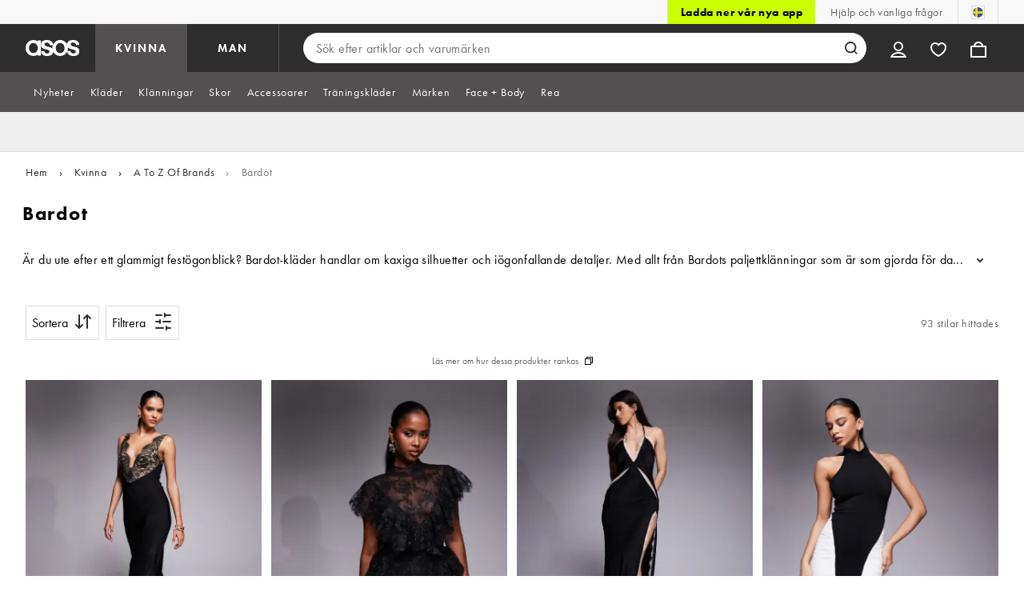

--- FILE ---
content_type: text/html; charset=utf-8
request_url: https://www.asos.com/se/kvinna/a-to-z-of-brands/bardot/cat/?cid=19648
body_size: 60406
content:

    <!DOCTYPE html>
    <!--13.0.0-218-144305f6-->
    <html lang="sv-SE" data-platform="desktop" data-store-code="SE" data-country-code="SE" data-gender="women" data-sct-version="13.0.0-218-144305f6">
      <head><script>!function(i,n){let o=window[i]=window[i]||{};o=o[n]=o[n]||{},o._cookieData={initialLength:document.cookie.length,initialCount:document.cookie.split(";").length}}("asos","siteChrome");
//# sourceMappingURL=https://assets.asosservices.com/sitechromepublisher/cookieScript.8ac7551e.inlined.js.map</script><meta charSet="utf-8"/><title>Bardot | Shoppa kläder från Bardot hos ASOS</title><meta name="description" content="Shoppa vår damkollektion av Bardot online hos ASOS. Upptäck klänningar, toppar och mer från Bardot och Bardot-kollektionen."/><meta name="p:domain_verify" content="7d543da16a86f7ad75c452097bfa9e47"/><meta name="msvalidate.01" content="0BC251BA275FCFB5D0505FEBC89F03B6"/><meta property="fb:app_id" content="123073601043263"/><meta name="viewport" content="width=device-width, initial-scale=1"/><meta name="Slurp" content="NOODP"/><meta name="Slurp" content="NOYDIR"/><link rel="apple-touch-icon" sizes="180x180" href="/apple-touch-icon.png"/><link rel="icon" type="image/png" sizes="32x32" href="/favicon-32x32.png"/><link rel="icon" type="image/png" sizes="16x16" href="/favicon-16x16.png"/><link rel="manifest" href="/manifest.json"/><link rel="mask-icon" href="/safari-pinned-tab.svg" color="#2d2d2d"/><link href="https://assets.asosservices.com" rel="preconnect"/><link href="https://ci.asosservices.com" rel="preconnect"/><link href="https://images.asos-media.com" rel="preconnect"/><link href="https://my.asos.com" rel="preconnect"/><link href="https://cdn.optimizely.com" rel="preconnect"/><meta name="theme-color" content="#2d2d2d"/>
    <link rel="alternate" hreflang="en-GB" href="https://www.asos.com/women/a-to-z-of-brands/bardot/cat/?cid&#x3D;19648" />
    <link rel="alternate" hreflang="en-US" href="https://www.asos.com/us/women/a-to-z-of-brands/bardot/cat/?cid&#x3D;19648" />
    <link rel="alternate" hreflang="fr-FR" href="https://www.asos.com/fr/femme/a-to-z-of-brands/bardot/cat/?cid&#x3D;19648" />
    <link rel="alternate" hreflang="de-DE" href="https://www.asos.com/de/damen/a-to-z-of-brands/bardot/cat/?cid&#x3D;19648" />
    <link rel="alternate" hreflang="it-IT" href="https://www.asos.com/it/donna/a-to-z-of-brands/bardot/cat/?cid&#x3D;19648" />
    <link rel="alternate" hreflang="es-ES" href="https://www.asos.com/es/mujer/a-to-z-of-brands/bardot/cat/?cid&#x3D;19648" />
    <link rel="alternate" hreflang="en-AU" href="https://www.asos.com/au/women/a-to-z-of-brands/bardot/cat/?cid&#x3D;19648" />
    <link rel="alternate" hreflang="x-default" href="https://www.asos.com/women/a-to-z-of-brands/bardot/cat/?cid&#x3D;19648" />
    <link rel="alternate" hreflang="sv-SE" href="https://www.asos.com/se/kvinna/a-to-z-of-brands/bardot/cat/?cid&#x3D;19648" />
    <link rel="alternate" hreflang="nl-NL" href="https://www.asos.com/nl/dames/a-to-z-of-brands/bardot/cat/?cid&#x3D;19648" />
    <link rel="alternate" hreflang="da-DK" href="https://www.asos.com/dk/kvinder/a-to-z-of-brands/bardot/cat/?cid&#x3D;19648" />
    <link rel="alternate" hreflang="pl-PL" href="https://www.asos.com/pl/kobiety/a-to-z-of-brands/bardot/cat/?cid&#x3D;19648" />
<link rel="canonical" href="https://www.asos.com/se/kvinna/a-to-z-of-brands/bardot/cat/?cid&#x3D;19648"/><link rel="preload" href="https://assets.asosservices.com/asos-ui/manifest/windowManifest.js" as="script"/><script>!function(n,e){const a=window.NREUM=window.NREUM||{};Object.assign(a,{init:{privacy:{cookies_enabled:!0}},loader_config:{accountID:e,trustKey:e,agentID:"1103197001",licenseKey:n,applicationID:"1103197001"},info:{beacon:"bam.nr-data.net",errorBeacon:"bam.nr-data.net",licenseKey:n,applicationID:"1103197001",sa:1}})}("3edea625b0","711799");
//# sourceMappingURL=https://assets.asosservices.com/sitechromepublisher/newRelicSettingsScript.7ad45646.inlined.js.map</script><script src="https://assets.asosservices.com/sitechromepublisher/client.newRelicProSpa.8ceb71.js"></script><link rel="preload" href="https://assets.asosservices.com/fonts/futura-pt/book.1bb391ee.woff2" as="font" type="font/woff2" crossorigin="anonymous"/><link rel="preload" href="https://assets.asosservices.com/fonts/futura-pt/bold.11074381.woff2" as="font" type="font/woff2" crossorigin="anonymous"/><style>:root{--11lcxa5:#2d2d2d;--18bniqv:45,45,45;--1fot7dv:#000;--3pchel:#fff;--1cripqf:255,255,255;--4439lq:#525050;--f1xms7:#666;--10c6hzt:#767676;--h1m6hk:#929292;--na3s62:#ddd;--1wwppwc:#eee;--sm859b:#f8f8f8;--6gu3az:#f9f9f9;--1e93okh:#018849;--14cp6y8:#006637;--5eoeaa:#cceede;--a5az0j:#ff9c32;--fc982a:#b6752f;--1njx4kw:#ffebcc;--1cf22is:#0770cf;--lzto1h:#1862a5;--xes0jb:#cde2f5;--1xvrmqx:#d01345;--1j5f6ai:#fae7ec;--1mii22u:#ff3b30;--1ffq8ns:#6f5cff;--stskl1:#9797ff;--1lx7ll5:#4f41c5;--1asa9bf:#bfc9ff;--oyq41c:#f1efff;--19qikbp:#ff8753;--1gu65g4:#f75a27;--rrfoye:#ffd2bf;--cod972:#79e69e;--173zcrj:#5cd881;--19t30l9:#d7ffdb;--45kpnl:#212121;--198t7lw:#1f1e1e;--19n3pjb:#282828}
/*# sourceMappingURL=https://assets.asosservices.com/sitechromepublisher/palette.20d300df98.css.map */</style><style>/*! license: https://assets.asosservices.com/fonts/futura-pt/LICENSE.txt */@font-face{font-display:swap;font-family:futura-pt;font-style:normal;font-weight:400;src:url(https://assets.asosservices.com/fonts/futura-pt/book.1bb391ee.woff2) format("woff2")}</style><style>.leavesden1{font-size:18px;letter-spacing:.6px;line-height:24px}.leavesden1,.leavesden2{font-style:normal;font-weight:400}.leavesden2{font-size:16px;letter-spacing:.4px;line-height:22px}.leavesden3{font-size:14px;letter-spacing:.6px;line-height:20px}.leavesden3,.leavesden4{font-style:normal;font-weight:400}.leavesden4{font-size:12px;letter-spacing:.8px;line-height:16px}</style><style>/*! license: https://assets.asosservices.com/fonts/futura-pt/LICENSE.txt */@font-face{font-display:swap;font-family:futura-pt;font-style:normal;font-weight:700;src:url(https://assets.asosservices.com/fonts/futura-pt/bold.11074381.woff2) format("woff2")}</style><style>.barnsley1{font-size:60px;font-style:normal;font-weight:700;letter-spacing:1.5px;line-height:72px}.barnsley2{font-size:48px;line-height:56px}.barnsley2,.barnsley3{font-style:normal;font-weight:700;letter-spacing:1.2px}.barnsley3{font-size:36px;line-height:44px}.barnsley4{font-size:28px;line-height:36px}.barnsley4,.barnsley5{font-style:normal;font-weight:700;letter-spacing:1.2px}.barnsley5{font-size:24px;line-height:30px}.london1{font-size:18px;font-style:normal;font-weight:700;letter-spacing:.8px;line-height:24px}.london2{line-height:22px}.london2,.london2-button{font-size:16px;font-style:normal;font-weight:700;letter-spacing:.6px}.london2-button{line-height:18px}.london3{line-height:20px}.london3,.london3-button{font-size:14px;font-style:normal;font-weight:700;letter-spacing:.8px}.london3-button{line-height:16px}.london4{font-size:12px;letter-spacing:1px;line-height:16px}.london4,.london5{font-style:normal;font-weight:700}.london5{font-size:10px;letter-spacing:1.2px;line-height:14px}</style><style>/*! license: https://assets.asosservices.com/fonts/futura-pt/LICENSE.txt */@font-face{font-display:swap;font-family:futura-pt;font-style:normal;font-weight:500;src:url(https://assets.asosservices.com/fonts/futura-pt/demi.18851e1e.woff2) format("woff2")}</style><style>.asosWorld1{font-size:60px;letter-spacing:-1.8px;line-height:48px}.asosWorld1,.asosWorld2{font-style:normal;font-weight:500}.asosWorld2{font-size:48px;letter-spacing:-1.44px;line-height:38px}.asosWorld3{font-size:36px;font-style:normal;font-weight:500;letter-spacing:-1.08px;line-height:28px;text-transform:uppercase}</style><style>body{font-family:futura-pt,Tahoma,Geneva,Verdana,Arial,sans-serif}</style><link href="https://assets.asosservices.com/sitechromepublisher/vendors.2bd15dd0514c602d0c5b.css" rel="stylesheet"/><link href="https://assets.asosservices.com/sitechromepublisher/client.sitechrome.styles.f48c4fca162d0f26d5f7.css" rel="stylesheet"/><link data-chunk="main" rel="stylesheet" href="/assets/plp/styles/1a00c2cf311708897bfb.css">
<link data-chunk="CATEGORY_PAGE" rel="stylesheet" href="/assets/plp/styles/1682915457fe98d0925d.css">
<link data-chunk="CATEGORY_PAGE" rel="stylesheet" href="/assets/plp/styles/6b971dd652afbf6748ea.css">

<link rel="next" href="https://www.asos.com/se/kvinna/a-to-z-of-brands/bardot/cat/?cid=19648&page=2" />
<meta property="og:url" content="https://www.asos.com/se/kvinna/a-to-z-of-brands/bardot/cat/?cid=19648" />
<meta property="og:type" content="product.group" />
<meta property="og:title" content="Bardot | Shoppa kläder från Bardot hos ASOS" />
<meta property="og:description" content="Shoppa vår damkollektion av Bardot online hos ASOS. Upptäck klänningar, toppar och mer från Bardot och Bardot-kollektionen." />
<meta property="og:image" content="https://www.asos.com/assets/asos-ui/favicons/social-share-1x.jpg" />
<meta name="twitter:card" content="summary" />
<meta property="twitter:site" content="@asos" />
<script src="https://cdn.cookielaw.org/scripttemplates/otSDKStub.js" type="text/javascript" data-dlayer-ignore="true" data-document-language="true" data-domain-script="908f7fca-dbc5-4b3a-8f6b-ed734de0cb52"></script><script>function OptanonWrapper() {}</script>
<script>(window.BOOMR_mq=window.BOOMR_mq||[]).push(["addVar",{"rua.upush":"false","rua.cpush":"false","rua.upre":"false","rua.cpre":"false","rua.uprl":"false","rua.cprl":"false","rua.cprf":"false","rua.trans":"","rua.cook":"false","rua.ims":"false","rua.ufprl":"false","rua.cfprl":"false","rua.isuxp":"false","rua.texp":"norulematch","rua.ceh":"false","rua.ueh":"false","rua.ieh.st":"0"}]);</script>
<script>!function(){function o(n,i){if(n&&i)for(var r in i)i.hasOwnProperty(r)&&(void 0===n[r]?n[r]=i[r]:n[r].constructor===Object&&i[r].constructor===Object?o(n[r],i[r]):n[r]=i[r])}try{var n=decodeURIComponent("%7B%22AutoXHR%22%3A%20%7B%22monitorFetch%22%3A%20true%7D%2C%22ResourceTiming%22%3A%20%7B%20%22clearOnBeacon%22%3A%20true%20%7D%2C%22Akamai%22%3A%20%7B%22enabled%22%3Afalse%7D%7D");if(n.length>0&&window.JSON&&"function"==typeof window.JSON.parse){var i=JSON.parse(n);void 0!==window.BOOMR_config?o(window.BOOMR_config,i):window.BOOMR_config=i}}catch(r){window.console&&"function"==typeof window.console.error&&console.error("mPulse: Could not parse configuration",r)}}();</script>
                              <script>!function(e){var n="https://s.go-mpulse.net/boomerang/";if("True"=="True")e.BOOMR_config=e.BOOMR_config||{},e.BOOMR_config.PageParams=e.BOOMR_config.PageParams||{},e.BOOMR_config.PageParams.pci=!0,n="https://s2.go-mpulse.net/boomerang/";if(window.BOOMR_API_key="KEKMC-5QPEH-Y5FHE-8AH54-JDSN3",function(){function e(){if(!o){var e=document.createElement("script");e.id="boomr-scr-as",e.src=window.BOOMR.url,e.async=!0,i.parentNode.appendChild(e),o=!0}}function t(e){o=!0;var n,t,a,r,d=document,O=window;if(window.BOOMR.snippetMethod=e?"if":"i",t=function(e,n){var t=d.createElement("script");t.id=n||"boomr-if-as",t.src=window.BOOMR.url,BOOMR_lstart=(new Date).getTime(),e=e||d.body,e.appendChild(t)},!window.addEventListener&&window.attachEvent&&navigator.userAgent.match(/MSIE [67]\./))return window.BOOMR.snippetMethod="s",void t(i.parentNode,"boomr-async");a=document.createElement("IFRAME"),a.src="about:blank",a.title="",a.role="presentation",a.loading="eager",r=(a.frameElement||a).style,r.width=0,r.height=0,r.border=0,r.display="none",i.parentNode.appendChild(a);try{O=a.contentWindow,d=O.document.open()}catch(_){n=document.domain,a.src="javascript:var d=document.open();d.domain='"+n+"';void(0);",O=a.contentWindow,d=O.document.open()}if(n)d._boomrl=function(){this.domain=n,t()},d.write("<bo"+"dy onload='document._boomrl();'>");else if(O._boomrl=function(){t()},O.addEventListener)O.addEventListener("load",O._boomrl,!1);else if(O.attachEvent)O.attachEvent("onload",O._boomrl);d.close()}function a(e){window.BOOMR_onload=e&&e.timeStamp||(new Date).getTime()}if(!window.BOOMR||!window.BOOMR.version&&!window.BOOMR.snippetExecuted){window.BOOMR=window.BOOMR||{},window.BOOMR.snippetStart=(new Date).getTime(),window.BOOMR.snippetExecuted=!0,window.BOOMR.snippetVersion=12,window.BOOMR.url=n+"KEKMC-5QPEH-Y5FHE-8AH54-JDSN3";var i=document.currentScript||document.getElementsByTagName("script")[0],o=!1,r=document.createElement("link");if(r.relList&&"function"==typeof r.relList.supports&&r.relList.supports("preload")&&"as"in r)window.BOOMR.snippetMethod="p",r.href=window.BOOMR.url,r.rel="preload",r.as="script",r.addEventListener("load",e),r.addEventListener("error",function(){t(!0)}),setTimeout(function(){if(!o)t(!0)},3e3),BOOMR_lstart=(new Date).getTime(),i.parentNode.appendChild(r);else t(!1);if(window.addEventListener)window.addEventListener("load",a,!1);else if(window.attachEvent)window.attachEvent("onload",a)}}(),"".length>0)if(e&&"performance"in e&&e.performance&&"function"==typeof e.performance.setResourceTimingBufferSize)e.performance.setResourceTimingBufferSize();!function(){if(BOOMR=e.BOOMR||{},BOOMR.plugins=BOOMR.plugins||{},!BOOMR.plugins.AK){var n=""=="true"?1:0,t="",a="aoe3jaaxeeo4s2l53haq-f-8c9beecf9-clientnsv4-s.akamaihd.net",i="false"=="true"?2:1,o={"ak.v":"39","ak.cp":"1132030","ak.ai":parseInt("243464",10),"ak.ol":"0","ak.cr":8,"ak.ipv":4,"ak.proto":"h2","ak.rid":"1bbe6c63","ak.r":44332,"ak.a2":n,"ak.m":"dscx","ak.n":"essl","ak.bpcip":"3.137.180.0","ak.cport":40886,"ak.gh":"23.33.28.201","ak.quicv":"","ak.tlsv":"tls1.3","ak.0rtt":"","ak.0rtt.ed":"","ak.csrc":"-","ak.acc":"","ak.t":"1769855425","ak.ak":"hOBiQwZUYzCg5VSAfCLimQ==OJgyFMUTNUA6WN04XZv1x7vFbr96zdtcwn1u+gE++7UHkeWeSoVWdP/IJakr9lq+NnnLsexvdnlkzfmk3zqwIrbNJGMVTSZcOrHW4aKW2dJ9IToIBAqZjv/MYvOqG07ZFmNqMegdiw5bszQYjYucFg8N/0M3636VSE2x7xO1i6rM6sMdKuznthaJ/YP/ztwzYdJr8rHypZkBbdWwv1e0Zys5OL4jeGiPuCXFV7Kid3ffjNc2OH0gWA5qtHP/cVE0VK0OTBSmMU5Hb/yN7FOF+v1Dyg3c7rC5qIUWXv7Hbik+1m/5gLskgtX0nSEJBroA25QuGowO0wjWKwBQGrtxL1GRpfWwRJoh2m37Y2+ZUJ27IebzrFSA2O3GBtkWl+gF6G0aRbp3y0UPZumCIkbTxTn4qXWqjhR15BacSqKvlac=","ak.pv":"785","ak.dpoabenc":"","ak.tf":i};if(""!==t)o["ak.ruds"]=t;var r={i:!1,av:function(n){var t="http.initiator";if(n&&(!n[t]||"spa_hard"===n[t]))o["ak.feo"]=void 0!==e.aFeoApplied?1:0,BOOMR.addVar(o)},rv:function(){var e=["ak.bpcip","ak.cport","ak.cr","ak.csrc","ak.gh","ak.ipv","ak.m","ak.n","ak.ol","ak.proto","ak.quicv","ak.tlsv","ak.0rtt","ak.0rtt.ed","ak.r","ak.acc","ak.t","ak.tf"];BOOMR.removeVar(e)}};BOOMR.plugins.AK={akVars:o,akDNSPreFetchDomain:a,init:function(){if(!r.i){var e=BOOMR.subscribe;e("before_beacon",r.av,null,null),e("onbeacon",r.rv,null,null),r.i=!0}return this},is_complete:function(){return!0}}}}()}(window);</script></head>
      <body>
        <iframe sandbox="allow-scripts allow-same-origin allow-forms" id="secure-script-container" tabindex="-1" aria-hidden="true" style="visibility: hidden; position: absolute; left: 0; top: 0; height: 0; width: 0; border: none;"></iframe>
        <div id="chrome-main-content">
          <div class="chrome-main-content--accessible"><div id="chrome-welcome-mat"></div><div id="chrome-header"><header><a href="#chrome-app-container" class="BPHVVzR TYb4J9A EVhxZk8 leavesden2" data-testid="skip-to-content">Hoppa till det huvudsakliga innehållet</a><div class="Fmy9ifd" data-testid="unsupported-browser-message"><div class="dsEdn6o"><div class="AIkY9uF"><div class="m2JksKr TNLlZ7K london3">din webbläsare stöds inte</div><div class="j2eZ7P_ ZHWKoMf leavesden3">När du besöker ASOS rekommenderar vi att du använder den senaste versionen av Chrome, Firefox, Safari eller Edge</div></div></div></div><div class="vcXJfPO fVdHxMU" data-testid="topbar"><div class="m8VFiIf"><ul class="myUaKmo"><li><a href="https://www.asos.com/se/discover/our-apps?ctaref=topbar%7Cdownload+app%7Cour+apps" data-testid="download-app" class="eWFSkWC ZHWKoMf leavesden3">Ladda ner vår nya app</a></li><li><a href="https://www.asos.com/se/kundservice/" data-testid="help" class="R2BDZ6J TYb4J9A">Hjälp och vanliga frågor</a></li><li><div class="RxHz4Yh" data-testid="country-selector"><button class="breiRmE TYb4J9A" data-testid="country-selector-btn" type="button" aria-label="Du befinner dig i Sweden Ändra"><img src="https://assets.asosservices.com/storesa/images/flags/se.png" alt="Sweden" class="Oqkee2R"/></button></div></li></ul></div></div><div class="NHFyvmm headroom-wrapper"><div id="chrome-sticky-header" class="headroom headroom--unfixed"><div class="R9mnQSo"><div class="z8CtOyj fVdHxMU" data-testid="header"><div class="w45mOEA"><button class="btUA6FL" aria-label="Öppna navigeringsmenyn" data-testid="burger-menu-button"><span class="BKBoO9a TYb4J9A c_IO2I_ AYL96eR JpgornA isI7xiu"></span></button><a class="afrMdWS TYb4J9A" href="https://www.asos.com/se/" data-testid="asoslogo"><img alt="ASOS startsida" src="[data-uri]" class="D5Ykbau"/></a><ul class="zSeAQkS Z0N9JbW" data-testid="floornav"><li><a class="izvZA3y fVdHxMU TYb4J9A" data-testid="women-floor" href="https://www.asos.com/se/kvinna/" id="women-floor">KVINNA</a></li><li><a class="izvZA3y fVdHxMU TYb4J9A" data-testid="men-floor" href="https://www.asos.com/se/man/" id="men-floor">MAN</a></li></ul><div class="x0RFhM4"><div class="jgxJaMT" data-testid="search-overlay-shadow" aria-hidden="true" role="presentation"></div><form action="//www.asos.com/se/search/" class="zel29Kx" data-testid="search-form" method="get"><div class="MsBN5Ou" data-testid="search-field"><span class="oZmI2CF" aria-hidden="true"></span><input type="search" id="chrome-search" name="q" class="KRZT5cj fVdHxMU TYb4J9A" autoComplete="off" autoCorrect="off" spellcheck="off" placeholder="Sök efter artiklar och varumärken" data-testid="search-input" aria-autocomplete="list" aria-haspopup="listbox" aria-describedby="search-instructions" aria-label="Sök efter artiklar och varumärken" maxLength="150" value=""/><div id="search-instructions" class="ZOmZepG">Börja skriva för att söka, använd piltangenterna för att navigera, enter för att välja</div><button class="vjmVpyd" type="submit" disabled="" data-testid="search-button-inline"><svg viewBox="0 0 17 17" role="img" aria-labelledby="search-icon"><title id="search-icon">Sök</title><path fill="currentColor" fill-rule="nonzero" d="M7.65 15.3a7.65 7.65 0 1 1 5.997-2.9c-.01.012 3.183 3.297 3.183 3.297l-1.22 1.18s-3.144-3.283-3.154-3.275A7.618 7.618 0 0 1 7.65 15.3zm0-2a5.65 5.65 0 1 0 0-11.3 5.65 5.65 0 0 0 0 11.3z"></path></svg></button><div class="GSho_2H"><div class="E6GUnIS AQi6YMD" aria-live="polite"></div></div></div></form></div></div><ul class="hv2vTHr" data-testid="widgets"><li class="mZvZT9m S0a1Qri"><div><div><div id="myAccountDropdown" class="OVxuqjQ"><button type="button" icon="dejKRrj c_IO2I_" icontype="accountUnfilled" data-testid="myAccountIcon" class="KH34gk4 TYb4J9A mSjTvvT" aria-expanded="false" aria-controls="myaccount-dropdown" aria-label="Mitt konto"><span type="accountUnfilled" class="dejKRrj c_IO2I_ AYL96eR JpgornA isI7xiu"></span></button><div class="KjCxFll" data-testid="myaccount-dropdown" id="myaccount-dropdown"><div class="EGwAGf7"><div class="fZwceSp"><div class="DevVB66"><div class="OPGaUix"><div class="cXZXqST"><span class="DwRt6tf AAonn85 london2">Välkommen till ASOS</span><span class="xbfHIic"><button data-testid="signin-link" role="link" class="qQoHatg sY3mB1c london3-button UNPPQ3g _whpW_Q" type="button"><span class="IoxIrTY">Logga in</span></button><button data-testid="signup-link" role="link" class="qQoHatg sY3mB1c london3-button hgH_Y9G _whpW_Q" type="button"><span class="IoxIrTY">Registrera dig</span></button></span></div></div><div class="wS_YkOh"><ul class="F7CGtue"><li><a href="https://my.asos.com/my-account?country=SE&amp;keyStoreDataversion=qx71qrg-45&amp;lang=sv-SE&amp;nlid=nav%20header&amp;store=SE" class="PMznYv3 TYb4J9A EVhxZk8 leavesden2" data-testid="myaccount-link"><span class="pggyrBd FfmKyt0 ZqXYTuz"></span>Mitt konto</a></li><li><a href="https://my.asos.com/my-account/orders?country=SE&amp;keyStoreDataversion=qx71qrg-45&amp;lang=sv-SE&amp;nlid=nav%20header&amp;store=SE" class="PMznYv3 TYb4J9A EVhxZk8 leavesden2" data-testid="myorders-link"><span class="cWzaeb1 FfmKyt0 ZqXYTuz"></span>Mina beställningar</a></li></ul></div></div></div></div></div></div></div></div></li><li class="mZvZT9m"><a type="a" href="https://www.asos.com/se/saved-lists/?nlid=nav header" icon="vQeUV7s c_IO2I_" icontype="heartUnfilled" data-testid="savedItemsIcon" class="KH34gk4 TYb4J9A mSjTvvT" aria-label="Sparade artiklar"><span type="heartUnfilled" class="vQeUV7s c_IO2I_ AYL96eR JpgornA isI7xiu"></span></a></li><li class="mZvZT9m"><a type="a" href="https://www.asos.com/se/bag?nlid=nav header" icon="LpoEdV8 c_IO2I_" icontype="bagUnfilled" data-testid="miniBagIcon" class="KH34gk4 TYb4J9A mSjTvvT" aria-label="Varukorg %{smart_count} artikeln |||| %{smart_count} artiklar"><span type="bagUnfilled" class="LpoEdV8 c_IO2I_ AYL96eR JpgornA isI7xiu"></span></a></li></ul></div></div><div class="AIjKzKx"><div><nav aria-hidden="true" aria-label="false" class="VylGWEt LZ9LVYB" data-testid="primarynav-large"><div role="tablist" class="x_RqXmD" tabindex="-1"><button id="tab-1020946c-8949-4e9c-9719-43435002bcd4" data-id="1020946c-8949-4e9c-9719-43435002bcd4" data-index="0" class="yI6sHXc TYb4J9A fVdHxMU" role="tab" aria-controls="1020946c-8949-4e9c-9719-43435002bcd4" aria-selected="false" data-testid="primarynav-button"><span class="cSfPh9_"><span>Nyheter</span></span></button><div id="1020946c-8949-4e9c-9719-43435002bcd4" role="tabpanel" aria-hidden="true" aria-labelledby="tab-1020946c-8949-4e9c-9719-43435002bcd4" class="EsGFLPm"><div class="q1Xq2PY" data-testid="secondarynav-container"><div class="C8F3KZ5" aria-hidden="true" data-testid="backdrop"></div><div class="M8Zxf1o"><nav class="GL2wQf0" data-id="1020946c-8949-4e9c-9719-43435002bcd4" data-testid="secondarynav-flyout" aria-label="Secondary Navigation"><div class="ZAntzlZ gQnHLST"><div id="f44ea221-7a84-41d3-8d75-6ef255f95b3c" class="D_5cNi8 TNLlZ7K london3">Nyheter</div><ul aria-labelledby="f44ea221-7a84-41d3-8d75-6ef255f95b3c" class="c2oEXGw"><li><a class="R5kwVNg ZHWKoMf leavesden3 ByM_HVJ TYb4J9A jvta8m3 TNLlZ7K london3" data-testid="text-link" data-first="true" href="https://www.asos.com/se/kvinna/nyheter/cat/?cid=27108#nlid=ww|nyheter|nyheter|visa+alla">Visa alla</a></li><li><a class="R5kwVNg ZHWKoMf leavesden3 ByM_HVJ TYb4J9A jvta8m3 TNLlZ7K london3" data-testid="text-link" href="https://www.asos.com/se/kvinna/nyheter/nyheter-idag/cat/?cid=51163#nlid=ww|nyheter|nyheter|nyheter:+idag">Nyheter: idag</a></li><li><a class="R5kwVNg ZHWKoMf leavesden3 ByM_HVJ TYb4J9A" data-testid="text-link" href="https://www.asos.com/se/kvinna/nyheter/nyheter-klader/cat/?cid=2623#nlid=ww|nyheter|nyheter|kl%C3%A4der">Kläder</a></li><li><a class="R5kwVNg ZHWKoMf leavesden3 ByM_HVJ TYb4J9A" data-testid="text-link" href="https://www.asos.com/se/kvinna/nyheter/nyheter-skor/cat/?cid=6992#nlid=ww|nyheter|nyheter|skor">Skor</a></li><li><a class="R5kwVNg ZHWKoMf leavesden3 ByM_HVJ TYb4J9A" data-testid="text-link" href="https://www.asos.com/se/kvinna/nyheter/nyheter-klader/cat/?cid=2623&amp;refine=attribute_10992:61379#nlid=ww|nyheter|nyheter|kl%C3%A4nningar">Klänningar</a></li><li><a class="R5kwVNg ZHWKoMf leavesden3 ByM_HVJ TYb4J9A" data-testid="text-link" href="https://www.asos.com/se/kvinna/nyheter/nyheter-klader/cat/?cid=2623&amp;refine=attribute_10992:61383#nlid=ww|nyheter|nyheter|toppar">Toppar</a></li><li><a class="R5kwVNg ZHWKoMf leavesden3 ByM_HVJ TYb4J9A" data-testid="text-link" href="https://www.asos.com/se/kvinna/nyheter/nyheter-klader/cat/?cid=2623&amp;refine=attribute_10992:61380#nlid=ww|nyheter|nyheter|kappor+%26+jackor">Kappor &amp; jackor</a></li><li><a class="R5kwVNg ZHWKoMf leavesden3 ByM_HVJ TYb4J9A" data-testid="text-link" href="https://www.asos.com/se/kvinna/nyheter/nyheter-klader/cat/?cid=2623&amp;refine=attribute_1047:8387,8404#nlid=ww|nyheter|nyheter|tr%C3%B6jor+%26+koftor">Tröjor &amp; koftor</a></li><li><a class="R5kwVNg ZHWKoMf leavesden3 ByM_HVJ TYb4J9A" data-testid="text-link" href="https://www.asos.com/se/kvinna/nyheter/nyheter-klader/cat/?cid=2623&amp;refine=attribute_10992:61377#nlid=ww|nyheter|nyheter|jeans+%26+byxor">Jeans &amp; byxor</a></li><li><a class="R5kwVNg ZHWKoMf leavesden3 ByM_HVJ TYb4J9A" data-testid="text-link" href="https://www.asos.com/se/kvinna/nyheter/nyheter-accessoarer/cat/?cid=27109#nlid=ww|nyheter|nyheter|accessoarer">Accessoarer</a></li></ul></div><div class="ZAntzlZ gQnHLST"><div id="9cbf204f-7ab3-4ccb-b806-945ba27cc628" class="D_5cNi8 TNLlZ7K london3">Vinter</div><ul class="kwGLqbY" aria-labelledby="9cbf204f-7ab3-4ccb-b806-945ba27cc628"><li class="qy3o1dy"><a href="https://www.asos.com/se/kvinna/sasongsklader/vintergarderoben/cat/?cid=20061#nlid=ww|nyheter|vinter|vinteroutfits"><div class="DAWbaL1"><div aria-hidden="true" class="UM_y1IM nU2sw3N hTHiegI" role="presentation"></div></div><div class="D6_Ku8t TYb4J9A"><span class="Y101qby ZHWKoMf leavesden3 ByM_HVJ">Vinteroutfits</span></div></a></li><li class="qy3o1dy"><a href="https://www.asos.com/se/kvinna/kappor-jackor/cat/?cid=2641#nlid=ww|nyheter|vinter|kappor+%26+jackor"><div class="DAWbaL1"><div aria-hidden="true" class="UM_y1IM nU2sw3N hTHiegI" role="presentation"></div></div><div class="D6_Ku8t TYb4J9A"><span class="Y101qby ZHWKoMf leavesden3 ByM_HVJ">Kappor &amp; jackor</span></div></a></li><li class="qy3o1dy"><a href="https://www.asos.com/se/kvinna/sasongsklader/52586/cat/?cid=52586#nlid=ww|nyheter|vinter|vinter-accessoarer"><div class="DAWbaL1"><div aria-hidden="true" class="UM_y1IM nU2sw3N hTHiegI" role="presentation"></div></div><div class="D6_Ku8t TYb4J9A"><span class="Y101qby ZHWKoMf leavesden3 ByM_HVJ">Vinter-accessoarer</span></div></a></li><li class="qy3o1dy"><a href="https://www.asos.com/se/kvinna/ctas/sasongens-nya-skor/cat/?cid=13523#nlid=ww|nyheter|vinter|l%C3%A4der+och+mocka"><div class="DAWbaL1"><div aria-hidden="true" class="UM_y1IM nU2sw3N hTHiegI" role="presentation"></div></div><div class="D6_Ku8t TYb4J9A"><span class="Y101qby ZHWKoMf leavesden3 ByM_HVJ">Läder och mocka</span></div></a></li><li class="qy3o1dy"><a href="https://www.asos.com/se/kvinna/mysklader/cat/?cid=21867#nlid=ww|nyheter|vinter|myskl%C3%A4der"><div class="DAWbaL1"><div aria-hidden="true" class="UM_y1IM nU2sw3N hTHiegI" role="presentation"></div></div><div class="D6_Ku8t TYb4J9A"><span class="Y101qby ZHWKoMf leavesden3 ByM_HVJ">Myskläder</span></div></a></li><li class="qy3o1dy"><a href="https://www.asos.com/se/kvinna/skor/boots/cat/?cid=6455#nlid=ww|nyheter|vinter|boots"><div class="DAWbaL1"><div aria-hidden="true" class="UM_y1IM nU2sw3N hTHiegI" role="presentation"></div></div><div class="D6_Ku8t TYb4J9A"><span class="Y101qby ZHWKoMf leavesden3 ByM_HVJ">Boots</span></div></a></li></ul></div><div class="ZAntzlZ gQnHLST"><div id="3c0811e0-e309-405c-9cf1-e29d3e64e6ed" class="D_5cNi8 TNLlZ7K london3">Mest sökta favoriter</div><ul class="kwGLqbY" aria-labelledby="3c0811e0-e309-405c-9cf1-e29d3e64e6ed"><li class="qy3o1dy"><a href="https://www.asos.com/se/kvinna/alla-hjartans-dag-klader/alla-hjartans-dag-klader/cat/?cid=50897#nlid=ww|nyheter|mest+s%C3%B6kta+favoriter|hj%C3%A4rtans+dag"><div class="DAWbaL1"><div aria-hidden="true" class="UM_y1IM nU2sw3N hTHiegI" role="presentation"></div></div><div class="D6_Ku8t TYb4J9A"><span class="Y101qby ZHWKoMf leavesden3 ByM_HVJ">Hjärtans Dag</span></div></a></li><li class="qy3o1dy"><a href="https://www.asos.com/se/kvinna/semester/cat/?cid=14626#nlid=ww|nyheter|mest+s%C3%B6kta+favoriter|vintersol"><div class="DAWbaL1"><div aria-hidden="true" class="UM_y1IM nU2sw3N hTHiegI" role="presentation"></div></div><div class="D6_Ku8t TYb4J9A"><span class="Y101qby ZHWKoMf leavesden3 ByM_HVJ">Vintersol</span></div></a></li><li class="qy3o1dy"><a href="https://www.asos.com/se/kvinna/ctas/hp-edit-58/cat/?cid=52601#nlid=ww|nyheter|mest+s%C3%B6kta+favoriter|mystider"><div class="DAWbaL1"><div aria-hidden="true" class="UM_y1IM nU2sw3N hTHiegI" role="presentation"></div></div><div class="D6_Ku8t TYb4J9A"><span class="Y101qby ZHWKoMf leavesden3 ByM_HVJ">Mystider</span></div></a></li><li class="qy3o1dy"><a href="https://www.asos.com/se/kvinna/traningsklader/skidor-snowboard/cat/?cid=27519#nlid=ww|nyheter|mest+s%C3%B6kta+favoriter|skidor+%26+snowboard"><div class="DAWbaL1"><div aria-hidden="true" class="UM_y1IM nU2sw3N hTHiegI" role="presentation"></div></div><div class="D6_Ku8t TYb4J9A"><span class="Y101qby ZHWKoMf leavesden3 ByM_HVJ">Skidor &amp; snowboard</span></div></a></li><li class="qy3o1dy"><a href="https://www.asos.com/se/kvinna/dina-mest-hypade/cat/?cid=51674#nlid=ww|nyheter|mest+s%C3%B6kta+favoriter|dina+mest+hypade"><div class="DAWbaL1"><div aria-hidden="true" class="UM_y1IM nU2sw3N hTHiegI" role="presentation"></div></div><div class="D6_Ku8t TYb4J9A"><span class="Y101qby ZHWKoMf leavesden3 ByM_HVJ">Dina mest hypade</span></div></a></li><li class="qy3o1dy"><a href="https://www.asos.com/se/kvinna/ctas/var-asymmetriska-edit/cat/?cid=13525#nlid=ww|nyheter|mest+s%C3%B6kta+favoriter|v%C3%A5r+asymmetriska+edit"><div class="DAWbaL1"><div aria-hidden="true" class="UM_y1IM nU2sw3N hTHiegI" role="presentation"></div></div><div class="D6_Ku8t TYb4J9A"><span class="Y101qby ZHWKoMf leavesden3 ByM_HVJ">Vår asymmetriska edit</span></div></a></li></ul></div><div class="ZAntzlZ gQnHLST"><div id="a23298d9-2382-4314-a6d9-6acfd2403eda" class="D_5cNi8 TNLlZ7K london3">Ny trend</div><ul aria-labelledby="a23298d9-2382-4314-a6d9-6acfd2403eda" class="vimTOd2 TJ129zU"><li class="TyHLlbx"><a data-testid="marketing-image" data-last="true" href="https://www.asos.com/se/kvinna/ctas/curated-category-23/cat/?cid=52610#nlid=ww|nyheter|ny+trend|90-talsstil"><img class="m6NElHz nU2sw3N hTHiegI" style="min-height:100px;transition:height 0.2s" alt=""/><div class="Gul5384 k2foN9z gpXRza6"></div><span class="oeteTP1 AAonn85 london2 uW9LXW_">90-talsstil</span></a></li></ul></div></nav></div></div></div><button id="tab-96b432e3-d374-4293-8145-b00772447cde" data-id="96b432e3-d374-4293-8145-b00772447cde" data-index="1" class="yI6sHXc TYb4J9A fVdHxMU" role="tab" aria-controls="96b432e3-d374-4293-8145-b00772447cde" aria-selected="false" data-testid="primarynav-button"><span class="cSfPh9_"><span>Kläder</span></span></button><div id="96b432e3-d374-4293-8145-b00772447cde" role="tabpanel" aria-hidden="true" aria-labelledby="tab-96b432e3-d374-4293-8145-b00772447cde" class="EsGFLPm"><div class="q1Xq2PY" data-testid="secondarynav-container"><div class="C8F3KZ5" aria-hidden="true" data-testid="backdrop"></div><div class="M8Zxf1o"><nav class="GL2wQf0" data-id="96b432e3-d374-4293-8145-b00772447cde" data-testid="secondarynav-flyout" aria-label="Secondary Navigation"><div class="ZAntzlZ MV4Uu8x"><div id="ce3796cf-9b31-4e2d-afd7-9ca492b06ec4" class="D_5cNi8 TNLlZ7K london3">SHOPPA EFTER PRODUKT</div><ul aria-labelledby="ce3796cf-9b31-4e2d-afd7-9ca492b06ec4" class="c2oEXGw"><li><a class="R5kwVNg ZHWKoMf leavesden3 ByM_HVJ TYb4J9A jvta8m3 TNLlZ7K london3" data-testid="text-link" data-first="true" href="https://www.asos.com/se/kvinna/ctas/mode-pa-natet-1/cat/?cid=13489#nlid=ww|kl%C3%A4der|shoppa+efter+produkt|kl%C3%A4der+med+toppbetyg">Kläder med toppbetyg</a></li><li><a class="R5kwVNg ZHWKoMf leavesden3 ByM_HVJ TYb4J9A jvta8m3 TNLlZ7K london3" data-testid="text-link" href="https://www.asos.com/se/kvinna/ctas/usa-mode-pa-natet-13/cat/?cid=16661#nlid=ww|kl%C3%A4der|shoppa+efter+produkt|b%C3%A4sts%C3%A4ljare">Bästsäljare</a></li><li><a class="R5kwVNg ZHWKoMf leavesden3 ByM_HVJ TYb4J9A" data-testid="text-link" href="https://www.asos.com/se/kvinna/nyheter/nyheter-klader/cat/?cid=2623#nlid=ww|kl%C3%A4der|shoppa+efter+produkt|nyheter">Nyheter</a></li><li><a class="R5kwVNg ZHWKoMf leavesden3 ByM_HVJ TYb4J9A" data-testid="text-link" href="https://www.asos.com/se/kvinna/kappor-jackor/cat/?cid=2641#nlid=ww|kl%C3%A4der|shoppa+efter+produkt|kappor+%26+jackor">Kappor &amp; jackor</a></li><li><a class="R5kwVNg ZHWKoMf leavesden3 ByM_HVJ TYb4J9A" data-testid="text-link" href="https://www.asos.com/se/kvinna/toppar/cat/?cid=4169#nlid=ww|kl%C3%A4der|shoppa+efter+produkt|toppar">Toppar</a></li><li><a class="R5kwVNg ZHWKoMf leavesden3 ByM_HVJ TYb4J9A" data-testid="text-link" href="https://www.asos.com/se/women/dresses/cat/?cid=8799#nlid=ww|kl%C3%A4der|shoppa+efter+produkt|kl%C3%A4nningar">Klänningar</a></li><li><a class="R5kwVNg ZHWKoMf leavesden3 ByM_HVJ TYb4J9A" data-testid="text-link" href="https://www.asos.com/se/kvinna/trojor-koftor/cat/?cid=2637#nlid=ww|kl%C3%A4der|shoppa+efter+produkt|tr%C3%B6jor+%26+koftor">Tröjor &amp; koftor</a></li><li><a class="R5kwVNg ZHWKoMf leavesden3 ByM_HVJ TYb4J9A" data-testid="text-link" href="https://www.asos.com/se/kvinna/byxor-leggings/cat/?cid=2640#nlid=ww|kl%C3%A4der|shoppa+efter+produkt|byxor+%26+leggings">Byxor &amp; leggings</a></li><li><a class="R5kwVNg ZHWKoMf leavesden3 ByM_HVJ TYb4J9A" data-testid="text-link" href="https://www.asos.com/se/kvinna/jumpsuits-playsuits/cat/?cid=7618#nlid=ww|kl%C3%A4der|shoppa+efter+produkt|jumpsuits+%26+playsuits">Jumpsuits &amp; playsuits</a></li><li><a class="R5kwVNg ZHWKoMf leavesden3 ByM_HVJ TYb4J9A" data-testid="text-link" href="https://www.asos.com/se/kvinna/jeans/cat/?cid=3630#nlid=ww|kl%C3%A4der|shoppa+efter+produkt|jeans">Jeans</a></li><li><a class="R5kwVNg ZHWKoMf leavesden3 ByM_HVJ TYb4J9A" data-testid="text-link" href="https://www.asos.com/se/kvinna/bad-strandklader/cat/?cid=2238#nlid=ww|kl%C3%A4der|shoppa+efter+produkt|bad-+%26+strandkl%C3%A4der">Bad- &amp; strandkläder</a></li><li><a class="R5kwVNg ZHWKoMf leavesden3 ByM_HVJ TYb4J9A" data-testid="text-link" href="https://www.asos.com/se/kvinna/toppar/blusar/cat/?cid=15199#nlid=ww|kl%C3%A4der|shoppa+efter+produkt|blusar">Blusar</a></li><li><a class="R5kwVNg ZHWKoMf leavesden3 ByM_HVJ TYb4J9A" data-testid="text-link" href="https://www.asos.com/se/kvinna/curve-plusstorlekar/cat/?cid=9577#nlid=ww|kl%C3%A4der|shoppa+efter+produkt|curve+%26+plusstorlekar">Curve &amp; plusstorlekar</a></li><li><a class="R5kwVNg ZHWKoMf leavesden3 ByM_HVJ TYb4J9A" data-testid="text-link" href="https://www.asos.com/se/kvinna/huvtrojor-sweatshirts/cat/?cid=11321#nlid=ww|kl%C3%A4der|shoppa+efter+produkt|huvtr%C3%B6jor+%26+sweatshirts">Huvtröjor &amp; sweatshirts</a></li><li><a class="R5kwVNg ZHWKoMf leavesden3 ByM_HVJ TYb4J9A" data-testid="text-link" href="https://www.asos.com/se/kvinna/kjolar/cat/?cid=2639#nlid=ww|kl%C3%A4der|shoppa+efter+produkt|kjolar">Kjolar</a></li><li><a class="R5kwVNg ZHWKoMf leavesden3 ByM_HVJ TYb4J9A" data-testid="text-link" href="https://www.asos.com/se/kvinna/kostymer-separata-delar/cat/?cid=13632#nlid=ww|kl%C3%A4der|shoppa+efter+produkt|kostymer+%26+separata+delar">Kostymer &amp; separata delar</a></li><li><a class="R5kwVNg ZHWKoMf leavesden3 ByM_HVJ TYb4J9A" data-testid="text-link" href="https://www.asos.com/se/kvinna/mammaklader/cat/?cid=5813#nlid=ww|kl%C3%A4der|shoppa+efter+produkt|maternity">Maternity</a></li><li><a class="R5kwVNg ZHWKoMf leavesden3 ByM_HVJ TYb4J9A" data-testid="text-link" href="https://www.asos.com/se/kvinna/mysklader/cat/?cid=21867#nlid=ww|kl%C3%A4der|shoppa+efter+produkt|myskl%C3%A4der">Myskläder</a></li><li><a class="R5kwVNg ZHWKoMf leavesden3 ByM_HVJ TYb4J9A" data-testid="text-link" href="https://www.asos.com/se/kvinna/petite/cat/?cid=4177#nlid=ww|kl%C3%A4der|shoppa+efter+produkt|petite">Petite</a></li><li><a class="R5kwVNg ZHWKoMf leavesden3 ByM_HVJ TYb4J9A" data-testid="text-link" href="https://www.asos.com/se/kvinna/shorts/cat/?cid=9263#nlid=ww|kl%C3%A4der|shoppa+efter+produkt|shorts">Shorts</a></li><li><a class="R5kwVNg ZHWKoMf leavesden3 ByM_HVJ TYb4J9A" data-testid="text-link" href="https://www.asos.com/se/kvinna/toppar/skjortor/cat/?cid=15200#nlid=ww|kl%C3%A4der|shoppa+efter+produkt|skjortor">Skjortor</a></li><li><a class="R5kwVNg ZHWKoMf leavesden3 ByM_HVJ TYb4J9A" data-testid="text-link" href="https://www.asos.com/se/kvinna/strumpor-strumpbyxor/cat/?cid=7657#nlid=ww|kl%C3%A4der|shoppa+efter+produkt|strumpor+%26+strumpbyxor">Strumpor &amp; strumpbyxor</a></li><li><a class="R5kwVNg ZHWKoMf leavesden3 ByM_HVJ TYb4J9A" data-testid="text-link" href="https://www.asos.com/se/kvinna/tall/cat/?cid=18984#nlid=ww|kl%C3%A4der|shoppa+efter+produkt|tall">Tall</a></li><li><a class="R5kwVNg ZHWKoMf leavesden3 ByM_HVJ TYb4J9A" data-testid="text-link" href="https://www.asos.com/se/kvinna/traningsklader/cat/?cid=26091#nlid=ww|kl%C3%A4der|shoppa+efter+produkt|tr%C3%A4ningskl%C3%A4der">Träningskläder</a></li><li><a class="R5kwVNg ZHWKoMf leavesden3 ByM_HVJ TYb4J9A" data-testid="text-link" href="https://www.asos.com/se/kvinna/underklader-sovplagg/cat/?cid=6046#nlid=ww|kl%C3%A4der|shoppa+efter+produkt|underkl%C3%A4der+%26+sovplagg">Underkläder &amp; sovplagg</a></li></ul></div><div class="ZAntzlZ gQnHLST"><div id="8479a60d-3572-478d-a354-d58f69e5cf80" class="D_5cNi8 TNLlZ7K london3">Shoppa efter aktivitet</div><ul class="eJBAnNI" aria-labelledby="8479a60d-3572-478d-a354-d58f69e5cf80"><li class="M7gocsy"><a href="https://www.asos.com/se/kvinna/traningsklader/gym-traning/cat/?cid=27171#nlid=ww|kl%C3%A4der|shoppa+efter+aktivitet|gym"><div class="t59WK7b"><div aria-hidden="true" class="WMI3f1T nU2sw3N hTHiegI" role="presentation" title="Gym"></div></div><span class="tL3v8fO ZHWKoMf leavesden3 ByM_HVJ">Gym</span></a></li><li class="M7gocsy"><a href="https://www.asos.com/se/kvinna/traningsklader/lopning/cat/?cid=27172#nlid=ww|kl%C3%A4der|shoppa+efter+aktivitet|l%C3%B6pning"><div class="t59WK7b"><div aria-hidden="true" class="WMI3f1T nU2sw3N hTHiegI" role="presentation" title="Löpning"></div></div><span class="tL3v8fO ZHWKoMf leavesden3 ByM_HVJ">Löpning</span></a></li><li class="M7gocsy"><a href="https://www.asos.com/se/kvinna/traningsklader/badklader/cat/?cid=27174#nlid=ww|kl%C3%A4der|shoppa+efter+aktivitet|badkl%C3%A4der"><div class="t59WK7b"><div aria-hidden="true" class="WMI3f1T nU2sw3N hTHiegI" role="presentation" title="Badkläder"></div></div><span class="tL3v8fO ZHWKoMf leavesden3 ByM_HVJ">Badkläder</span></a></li><li class="M7gocsy"><a href="https://www.asos.com/se/kvinna/traningsklader/utomhus/cat/?cid=27173#nlid=ww|kl%C3%A4der|shoppa+efter+aktivitet|friluftsliv"><div class="t59WK7b"><div aria-hidden="true" class="WMI3f1T nU2sw3N hTHiegI" role="presentation" title="Friluftsliv"></div></div><span class="tL3v8fO ZHWKoMf leavesden3 ByM_HVJ">Friluftsliv</span></a></li></ul></div><div class="ZAntzlZ gQnHLST"><div id="af6c337c-3db2-4d4b-a100-53f45d55605a" class="D_5cNi8 TNLlZ7K london3 OskRl8L">Spotlight</div><ul aria-labelledby="af6c337c-3db2-4d4b-a100-53f45d55605a" class="vimTOd2 TJ129zU"><li class="TyHLlbx"><a data-testid="marketing-image" data-last="true" href="https://www.asos.com/se/kvinna/traningsklader/skor/cat/?cid=27165#nlid=ww|kl%C3%A4der|spotlight|tr%C3%A4nings-+och+l%C3%B6parskor+f%C3%B6r+kvinnor"><img class="m6NElHz nU2sw3N hTHiegI" style="min-height:100px;transition:height 0.2s" alt=""/><div class="Gul5384 k2foN9z gpXRza6"></div><span class="oeteTP1 AAonn85 london2 uW9LXW_">Tränings- och Löparskor för Kvinnor</span></a></li></ul></div></nav></div></div></div><button id="tab-b2598144-62bd-4b68-804d-4cb894f853a1" data-id="b2598144-62bd-4b68-804d-4cb894f853a1" data-index="2" class="yI6sHXc TYb4J9A fVdHxMU" role="tab" aria-controls="b2598144-62bd-4b68-804d-4cb894f853a1" aria-selected="false" data-testid="primarynav-button"><span class="cSfPh9_"><span>Klänningar</span></span></button><div id="b2598144-62bd-4b68-804d-4cb894f853a1" role="tabpanel" aria-hidden="true" aria-labelledby="tab-b2598144-62bd-4b68-804d-4cb894f853a1" class="EsGFLPm"><div class="q1Xq2PY" data-testid="secondarynav-container"><div class="C8F3KZ5" aria-hidden="true" data-testid="backdrop"></div><div class="M8Zxf1o"><nav class="GL2wQf0" data-id="b2598144-62bd-4b68-804d-4cb894f853a1" data-testid="secondarynav-flyout" aria-label="Secondary Navigation"><div class="ZAntzlZ gQnHLST"><div id="d620c227-921e-4f02-8072-31f59aa08672" class="D_5cNi8 TNLlZ7K london3">Shoppa efter produkttyp</div><ul aria-labelledby="d620c227-921e-4f02-8072-31f59aa08672" class="c2oEXGw"><li><a class="R5kwVNg ZHWKoMf leavesden3 ByM_HVJ TYb4J9A jvta8m3 TNLlZ7K london3" data-testid="text-link" data-first="true" href="https://www.asos.com/se/kvinna/ctas/hub-edit-7/cat/?cid=51121#nlid=ww|kl%C3%A4nningar|shoppa+efter+produkttyp|s%C3%A4ljer+snabbt">Säljer snabbt</a></li><li><a class="R5kwVNg ZHWKoMf leavesden3 ByM_HVJ TYb4J9A" data-testid="text-link" href="https://www.asos.com/se/kvinna/klanningar/cat/?cid=8799#nlid=ww|kl%C3%A4nningar|shoppa+efter+produkttyp|visa+alla">Visa alla</a></li><li><a class="R5kwVNg ZHWKoMf leavesden3 ByM_HVJ TYb4J9A" data-testid="text-link" href="https://www.asos.com/se/kvinna/nyheter/nyheter-klader/cat/?cid=2623&amp;refine=attribute_10992:61379#nlid=ww|kl%C3%A4nningar|shoppa+efter+produkttyp|nyheter">Nyheter</a></li><li><a class="R5kwVNg ZHWKoMf leavesden3 ByM_HVJ TYb4J9A" data-testid="text-link" href="https://www.asos.com/se/kvinna/klanningar/festklanningar/cat/?cid=8857#nlid=ww|kl%C3%A4nningar|shoppa+efter+produkttyp|festkl%C3%A4nningar">Festklänningar</a></li><li><a class="R5kwVNg ZHWKoMf leavesden3 ByM_HVJ TYb4J9A" data-testid="text-link" href="https://www.asos.com/se/kvinna/klanningar/maxiklanningar/cat/?cid=9979#nlid=ww|kl%C3%A4nningar|shoppa+efter+produkttyp|maxikl%C3%A4nningar">Maxiklänningar</a></li><li><a class="R5kwVNg ZHWKoMf leavesden3 ByM_HVJ TYb4J9A" data-testid="text-link" href="https://www.asos.com/se/kvinna/klanningar/midiklanningar/cat/?cid=12899#nlid=ww|kl%C3%A4nningar|shoppa+efter+produkttyp|midikl%C3%A4nningar">Midiklänningar</a></li><li><a class="R5kwVNg ZHWKoMf leavesden3 ByM_HVJ TYb4J9A" data-testid="text-link" href="https://www.asos.com/se/kvinna/klanningar/korta-klanningar/cat/?cid=13597#nlid=ww|kl%C3%A4nningar|shoppa+efter+produkttyp|minikl%C3%A4nningar">Miniklänningar</a></li><li><a class="R5kwVNg ZHWKoMf leavesden3 ByM_HVJ TYb4J9A" data-testid="text-link" href="https://www.asos.com/se/kvinna/brollopsbutiken/klanningar-for-brudtarna/cat/?cid=15156#nlid=ww|kl%C3%A4nningar|shoppa+efter+produkttyp|kl%C3%A4nningar+f%C3%B6r+brudt%C3%A4rnor">Klänningar för brudtärnor</a></li><li><a class="R5kwVNg ZHWKoMf leavesden3 ByM_HVJ TYb4J9A" data-testid="text-link" href="https://www.asos.com/se/kvinna/brollopsbutiken/brollopsklanningar/cat/?cid=25408#nlid=ww|kl%C3%A4nningar|shoppa+efter+produkttyp|br%C3%B6llopskl%C3%A4nningar">Bröllopsklänningar</a></li><li><a class="R5kwVNg ZHWKoMf leavesden3 ByM_HVJ TYb4J9A" data-testid="text-link" href="https://www.asos.com/se/kvinna/klanningar/klanningar-for-brollopsgaster/cat/?cid=13934#nlid=ww|kl%C3%A4nningar|shoppa+efter+produkttyp|kl%C3%A4nningar+till+br%C3%B6llop">Klänningar till bröllop</a></li></ul></div><div class="ZAntzlZ gQnHLST"><div id="7cf7d1da-dc5d-42be-a2d2-7eab6b94acc6" class="D_5cNi8 TNLlZ7K london3">Shoppa efter färg</div><ul class="kwGLqbY" aria-labelledby="7cf7d1da-dc5d-42be-a2d2-7eab6b94acc6"><li class="qy3o1dy"><a href="https://www.asos.com/se/kvinna/klanningar/refine/vit/cat/?cid=8799&amp;refine=base_colour:5#nlid=ww|kl%C3%A4nningar|shoppa+efter+f%C3%A4rg|vita+kl%C3%A4nningar"><div class="DAWbaL1"><div aria-hidden="true" class="UM_y1IM nU2sw3N hTHiegI" role="presentation"></div></div><div class="D6_Ku8t TYb4J9A"><span class="Y101qby ZHWKoMf leavesden3 ByM_HVJ">Vita klänningar</span></div></a></li><li class="qy3o1dy"><a href="https://www.asos.com/se/kvinna/klanningar/cat/?cid=8799&amp;refine=base_colour:10#nlid=ww|kl%C3%A4nningar|shoppa+efter+f%C3%A4rg|bruna+kl%C3%A4nningar"><div class="DAWbaL1"><div aria-hidden="true" class="UM_y1IM nU2sw3N hTHiegI" role="presentation"></div></div><div class="D6_Ku8t TYb4J9A"><span class="Y101qby ZHWKoMf leavesden3 ByM_HVJ">Bruna klänningar</span></div></a></li><li class="qy3o1dy"><a href="https://www.asos.com/se/kvinna/klanningar/refine/svart/cat/?cid=8799&amp;refine=base_colour:4#nlid=ww|kl%C3%A4nningar|shoppa+efter+f%C3%A4rg|svarta+kl%C3%A4nningar"><div class="DAWbaL1"><div aria-hidden="true" class="UM_y1IM nU2sw3N hTHiegI" role="presentation"></div></div><div class="D6_Ku8t TYb4J9A"><span class="Y101qby ZHWKoMf leavesden3 ByM_HVJ">Svarta klänningar</span></div></a></li><li class="qy3o1dy"><a href="https://www.asos.com/se/kvinna/klanningar/refine/gron/cat/?cid=8799&amp;refine=base_colour:2#nlid=ww|kl%C3%A4nningar|shoppa+efter+f%C3%A4rg|gr%C3%B6na+kl%C3%A4nningar"><div class="DAWbaL1"><div aria-hidden="true" class="UM_y1IM nU2sw3N hTHiegI" role="presentation"></div></div><div class="D6_Ku8t TYb4J9A"><span class="Y101qby ZHWKoMf leavesden3 ByM_HVJ">Gröna klänningar</span></div></a></li><li class="qy3o1dy"><a href="https://www.asos.com/se/kvinna/klanningar/cat/?cid=8799&amp;refine=base_colour:3,33#nlid=ww|kl%C3%A4nningar|shoppa+efter+f%C3%A4rg|bl%C3%A5+kl%C3%A4nningar"><div class="DAWbaL1"><div aria-hidden="true" class="UM_y1IM nU2sw3N hTHiegI" role="presentation"></div></div><div class="D6_Ku8t TYb4J9A"><span class="Y101qby ZHWKoMf leavesden3 ByM_HVJ">Blå klänningar</span></div></a></li><li class="qy3o1dy"><a href="https://www.asos.com/se/kvinna/klanningar/refine/rod/cat/?cid=8799&amp;refine=base_colour:1#nlid=ww|kl%C3%A4nningar|shoppa+efter+f%C3%A4rg|r%C3%B6da+kl%C3%A4nningar"><div class="DAWbaL1"><div aria-hidden="true" class="UM_y1IM nU2sw3N hTHiegI" role="presentation"></div></div><div class="D6_Ku8t TYb4J9A"><span class="Y101qby ZHWKoMf leavesden3 ByM_HVJ">Röda klänningar</span></div></a></li></ul></div><div class="ZAntzlZ gQnHLST"><div id="c7db62e0-161f-4c65-a87e-3e63e9815eeb" class="D_5cNi8 TNLlZ7K london3"> Handla efter trend</div><ul class="kwGLqbY" aria-labelledby="c7db62e0-161f-4c65-a87e-3e63e9815eeb"><li class="qy3o1dy"><a href="https://www.asos.com/se/kvinna/klanningar/jumper-klanningar/cat/?cid=12686#nlid=ww|kl%C3%A4nningar|+handla+efter+trend|tr%C3%B6jkl%C3%A4nningar"><div class="DAWbaL1"><div aria-hidden="true" class="UM_y1IM nU2sw3N hTHiegI" role="presentation"></div></div><div class="D6_Ku8t TYb4J9A"><span class="Y101qby ZHWKoMf leavesden3 ByM_HVJ">Tröjklänningar</span></div></a></li><li class="qy3o1dy"><a href="https://www.asos.com/se/kvinna/klanningar/langarmade-klanningar/cat/?cid=51087#nlid=ww|kl%C3%A4nningar|+handla+efter+trend|l%C3%A4ng%C3%A4rmade+kl%C3%A4nningar"><div class="DAWbaL1"><div aria-hidden="true" class="UM_y1IM nU2sw3N hTHiegI" role="presentation"></div></div><div class="D6_Ku8t TYb4J9A"><span class="Y101qby ZHWKoMf leavesden3 ByM_HVJ">Längärmade klänningar</span></div></a></li><li class="qy3o1dy"><a href="https://www.asos.com/se/kvinna/finklader/cat/?cid=15495&amp;refine=attribute_1047:8416#nlid=ww|kl%C3%A4nningar|+handla+efter+trend|eleganta+kl%C3%A4nningar"><div class="DAWbaL1"><div aria-hidden="true" class="UM_y1IM nU2sw3N hTHiegI" role="presentation"></div></div><div class="D6_Ku8t TYb4J9A"><span class="Y101qby ZHWKoMf leavesden3 ByM_HVJ">Eleganta klänningar</span></div></a></li><li class="qy3o1dy"><a href="https://www.asos.com/se/kvinna/klanningar/festklanningar/cat/?cid=11057#nlid=ww|kl%C3%A4nningar|+handla+efter+trend|festkl%C3%A4nningar"><div class="DAWbaL1"><div aria-hidden="true" class="UM_y1IM nU2sw3N hTHiegI" role="presentation"></div></div><div class="D6_Ku8t TYb4J9A"><span class="Y101qby ZHWKoMf leavesden3 ByM_HVJ">Festklänningar</span></div></a></li><li class="qy3o1dy"><a href="https://www.asos.com/se/kvinna/klanningar/satinklanningar/cat/?cid=50417#nlid=ww|kl%C3%A4nningar|+handla+efter+trend|satinkl%C3%A4nningar"><div class="DAWbaL1"><div aria-hidden="true" class="UM_y1IM nU2sw3N hTHiegI" role="presentation"></div></div><div class="D6_Ku8t TYb4J9A"><span class="Y101qby ZHWKoMf leavesden3 ByM_HVJ">Satinklänningar</span></div></a></li><li class="qy3o1dy"><a href="https://www.asos.com/se/kvinna/klanningar/prickiga-klanningar/cat/?cid=15957#nlid=ww|kl%C3%A4nningar|+handla+efter+trend|prickiga+kl%C3%A4nningar"><div class="DAWbaL1"><div aria-hidden="true" class="UM_y1IM nU2sw3N hTHiegI" role="presentation"></div></div><div class="D6_Ku8t TYb4J9A"><span class="Y101qby ZHWKoMf leavesden3 ByM_HVJ">Prickiga Klänningar</span></div></a></li></ul></div><div class="ZAntzlZ gQnHLST"><div id="0e9ee990-4c47-421a-a575-853a7fbed859" class="D_5cNi8 TNLlZ7K london3 OskRl8L">Festklänningar</div><ul aria-labelledby="0e9ee990-4c47-421a-a575-853a7fbed859" class="vimTOd2 TJ129zU"><li class="TyHLlbx"><a data-testid="marketing-image" data-last="true" href="https://www.asos.com/se/kvinna/klanningar/festklanningar/cat/?cid=8857#nlid=ww|kl%C3%A4nningar|festkl%C3%A4nningar|festkl%C3%A4nningar"><img class="m6NElHz nU2sw3N hTHiegI" style="min-height:100px;transition:height 0.2s" alt=""/><div class="Gul5384 k2foN9z gpXRza6"></div><span class="oeteTP1 AAonn85 london2 uW9LXW_">Festklänningar</span></a></li></ul></div></nav></div></div></div><button id="tab-0edf7894-4f2f-42fb-896d-3e91a01704b1" data-id="0edf7894-4f2f-42fb-896d-3e91a01704b1" data-index="3" class="yI6sHXc TYb4J9A fVdHxMU" role="tab" aria-controls="0edf7894-4f2f-42fb-896d-3e91a01704b1" aria-selected="false" data-testid="primarynav-button"><span class="cSfPh9_"><span>Skor</span></span></button><div id="0edf7894-4f2f-42fb-896d-3e91a01704b1" role="tabpanel" aria-hidden="true" aria-labelledby="tab-0edf7894-4f2f-42fb-896d-3e91a01704b1" class="EsGFLPm"><div class="q1Xq2PY" data-testid="secondarynav-container"><div class="C8F3KZ5" aria-hidden="true" data-testid="backdrop"></div><div class="M8Zxf1o"><nav class="GL2wQf0" data-id="0edf7894-4f2f-42fb-896d-3e91a01704b1" data-testid="secondarynav-flyout" aria-label="Secondary Navigation"><div class="ZAntzlZ gQnHLST"><div id="a67a6bff-e85d-46c6-9eff-10196ed2ba4a" class="D_5cNi8 TNLlZ7K london3">SHOPPA EFTER PRODUKT</div><ul aria-labelledby="a67a6bff-e85d-46c6-9eff-10196ed2ba4a" class="c2oEXGw"><li><a class="R5kwVNg ZHWKoMf leavesden3 ByM_HVJ TYb4J9A jvta8m3 TNLlZ7K london3" data-testid="text-link" data-first="true" href="https://www.asos.com/se/kvinna/ctas/mode-pa-natet-13/cat/?cid=13509#nlid=ww|skor|shoppa+efter+produkt|popul%C3%A4ra+skor">Populära skor</a></li><li><a class="R5kwVNg ZHWKoMf leavesden3 ByM_HVJ TYb4J9A jvta8m3 TNLlZ7K london3" data-testid="text-link" href="https://www.asos.com/se/kvinna/ctas/usa-mode-pa-natet-15/cat/?cid=16663#nlid=ww|skor|shoppa+efter+produkt|b%C3%A4sts%C3%A4ljare:+skor">Bästsäljare: skor</a></li><li><a class="R5kwVNg ZHWKoMf leavesden3 ByM_HVJ TYb4J9A" data-testid="text-link" href="https://www.asos.com/se/kvinna/skor/cat/?cid=4172#nlid=ww|skor|shoppa+efter+produkt|visa+alla">Visa alla</a></li><li><a class="R5kwVNg ZHWKoMf leavesden3 ByM_HVJ TYb4J9A" data-testid="text-link" href="https://www.asos.com/se/kvinna/nyheter/nyheter-skor/cat/?cid=6992#nlid=ww|skor|shoppa+efter+produkt|nyheter">Nyheter</a></li><li><a class="R5kwVNg ZHWKoMf leavesden3 ByM_HVJ TYb4J9A" data-testid="text-link" href="https://www.asos.com/se/kvinna/skor/boots/cat/?cid=6455#nlid=ww|skor|shoppa+efter+produkt|boots">Boots</a></li><li><a class="R5kwVNg ZHWKoMf leavesden3 ByM_HVJ TYb4J9A" data-testid="text-link" href="https://www.asos.com/se/kvinna/skor/traningsskor-sneakers/cat/?cid=6456#nlid=ww|skor|shoppa+efter+produkt|tr%C3%A4ningsskor+%26+sneakers">Träningsskor &amp; sneakers</a></li><li><a class="R5kwVNg ZHWKoMf leavesden3 ByM_HVJ TYb4J9A" data-testid="text-link" href="https://www.asos.com/se/kvinna/skor/platta-skor/cat/?cid=6459#nlid=ww|skor|shoppa+efter+produkt|platta+skor">Platta skor</a></li><li><a class="R5kwVNg ZHWKoMf leavesden3 ByM_HVJ TYb4J9A" data-testid="text-link" href="https://www.asos.com/se/kvinna/skor/loafers/cat/?cid=13692#nlid=ww|skor|shoppa+efter+produkt|loafers">Loafers</a></li><li><a class="R5kwVNg ZHWKoMf leavesden3 ByM_HVJ TYb4J9A" data-testid="text-link" href="https://www.asos.com/se/kvinna/skor/klackskor/cat/?cid=6461#nlid=ww|skor|shoppa+efter+produkt|klackskor">Klackskor</a></li><li><a class="R5kwVNg ZHWKoMf leavesden3 ByM_HVJ TYb4J9A" data-testid="text-link" href="https://www.asos.com/se/kvinna/skor/ballerinaskor/cat/?cid=13685#nlid=ww|skor|shoppa+efter+produkt|ballerinas">Ballerinas</a></li></ul></div><div class="ZAntzlZ gQnHLST"><div id="f0046acf-45f3-47c4-8b56-02675b679506" class="D_5cNi8 TNLlZ7K london3">Shoppa efter märke</div><ul class="kwGLqbY" aria-labelledby="f0046acf-45f3-47c4-8b56-02675b679506"><li class="qy3o1dy"><a href="https://www.asos.com/se/kvinna/a-to-z-of-brands/asos-design/cat/?cid=27869&amp;refine=attribute_10992:61388#nlid=ww|skor|shoppa+efter+m%C3%A4rke|asos+design"><div class="DAWbaL1"><div aria-hidden="true" class="UM_y1IM nU2sw3N hTHiegI" role="presentation"></div></div><div class="D6_Ku8t TYb4J9A"><span class="Y101qby ZHWKoMf leavesden3 ByM_HVJ">ASOS DESIGN</span></div></a></li><li class="qy3o1dy"><a href="https://www.asos.com/se/kvinna/a-to-z-of-brands/adidas/refine/sneakers/cat/?cid=5906&amp;refine=attribute_1047:8606#nlid=ww|skor|shoppa+efter+m%C3%A4rke|adidas"><div class="DAWbaL1"><div aria-hidden="true" class="UM_y1IM nU2sw3N hTHiegI" role="presentation"></div></div><div class="D6_Ku8t TYb4J9A"><span class="Y101qby ZHWKoMf leavesden3 ByM_HVJ">adidas</span></div></a></li><li class="qy3o1dy"><a href="https://www.asos.com/se/kvinna/a-to-z-of-brands/new-balance/refine/sneakers/cat/?cid=15892&amp;refine=attribute_1047:8606#nlid=ww|skor|shoppa+efter+m%C3%A4rke|new+balance"><div class="DAWbaL1"><div aria-hidden="true" class="UM_y1IM nU2sw3N hTHiegI" role="presentation"></div></div><div class="D6_Ku8t TYb4J9A"><span class="Y101qby ZHWKoMf leavesden3 ByM_HVJ">New Balance</span></div></a></li><li class="qy3o1dy"><a href="https://www.asos.com/se/kvinna/a-to-z-of-brands/nike/cat/?cid=5897&amp;refine=attribute_10992:61388#nlid=ww|skor|shoppa+efter+m%C3%A4rke|nike"><div class="DAWbaL1"><div aria-hidden="true" class="UM_y1IM nU2sw3N hTHiegI" role="presentation"></div></div><div class="D6_Ku8t TYb4J9A"><span class="Y101qby ZHWKoMf leavesden3 ByM_HVJ">Nike</span></div></a></li><li class="qy3o1dy"><a href="https://www.asos.com/se/kvinna/a-to-z-of-brands/dr-martens/cat/?cid=4650#nlid=ww|skor|shoppa+efter+m%C3%A4rke|dr+martens"><div class="DAWbaL1"><div aria-hidden="true" class="UM_y1IM nU2sw3N hTHiegI" role="presentation"></div></div><div class="D6_Ku8t TYb4J9A"><span class="Y101qby ZHWKoMf leavesden3 ByM_HVJ">Dr Martens</span></div></a></li><li class="qy3o1dy"><a href="https://www.asos.com/se/kvinna/a-to-z-of-brands/on-running/cat/?cid=50304&amp;refine=attribute_1047:8606#nlid=ww|skor|shoppa+efter+m%C3%A4rke|on"><div class="DAWbaL1"><div aria-hidden="true" class="UM_y1IM nU2sw3N hTHiegI" role="presentation"></div></div><div class="D6_Ku8t TYb4J9A"><span class="Y101qby ZHWKoMf leavesden3 ByM_HVJ">On</span></div></a></li></ul></div><div class="ZAntzlZ gQnHLST"><div id="8080f2ee-efdc-48bc-bde3-b624ec353b10" class="D_5cNi8 TNLlZ7K london3">Shoppa efter sneakerstil</div><ul aria-labelledby="8080f2ee-efdc-48bc-bde3-b624ec353b10" class="c2oEXGw"><li><a class="R5kwVNg ZHWKoMf leavesden3 ByM_HVJ TYb4J9A" data-testid="text-link" href="https://www.asos.com/se/kvinna/skor/traningsskor-sneakers/cat/?cid=6456&amp;refine=attribute_10159:63118#nlid=ww|skor|shoppa+efter+sneakerstil|adidas+originals+spezial">adidas Originals Spezial</a></li><li><a class="R5kwVNg ZHWKoMf leavesden3 ByM_HVJ TYb4J9A" data-testid="text-link" href="https://www.asos.com/se/kvinna/skor/traningsskor-sneakers/refine/adidas-samba/cat/?cid=6456&amp;refine=attribute_10159:63025#nlid=ww|skor|shoppa+efter+sneakerstil|adidas+originals+samba">adidas Originals Samba</a></li><li><a class="R5kwVNg ZHWKoMf leavesden3 ByM_HVJ TYb4J9A" data-testid="text-link" href="https://www.asos.com/se/man/skor-stovlar-och-traningsskor/traningsskor-sneakers/refine/adidas-originals-gazelle/cat/?cid=5775&amp;refine=attribute_10159:7595#nlid=ww|skor|shoppa+efter+sneakerstil|adidas+originals+gazelle">adidas Originals Gazelle</a></li><li><a class="R5kwVNg ZHWKoMf leavesden3 ByM_HVJ TYb4J9A" data-testid="text-link" href="https://www.asos.com/se/kvinna/skor/traningsskor-sneakers/refine/adidas-originals-campus/cat/?cid=6456&amp;refine=attribute_10159:63027#nlid=ww|skor|shoppa+efter+sneakerstil|adidas+originals+campus">adidas Originals Campus</a></li><li><a class="R5kwVNg ZHWKoMf leavesden3 ByM_HVJ TYb4J9A" data-testid="text-link" href="https://www.asos.com/se/kvinna/skor/traningsskor-sneakers/cat/?cid=6456&amp;refine=attribute_10159:63039#nlid=ww|skor|shoppa+efter+sneakerstil|new+balance+9060">New Balance 9060</a></li><li><a class="R5kwVNg ZHWKoMf leavesden3 ByM_HVJ TYb4J9A" data-testid="text-link" href="https://www.asos.com/se/kvinna/skor/traningsskor-sneakers/refine/new-balance-530/cat/?cid=6456&amp;refine=attribute_10159:11340#nlid=ww|skor|shoppa+efter+sneakerstil|new+balance+530">New Balance 530</a></li><li><a class="R5kwVNg ZHWKoMf leavesden3 ByM_HVJ TYb4J9A" data-testid="text-link" href="https://www.asos.com/se/kvinna/skor/traningsskor-sneakers/cat/?cid=6456&amp;refine=attribute_10159:7611#nlid=ww|skor|shoppa+efter+sneakerstil|converse+chuck+taylor">Converse Chuck Taylor</a></li><li><a class="R5kwVNg ZHWKoMf leavesden3 ByM_HVJ TYb4J9A" data-testid="text-link" href="https://www.asos.com/se/kvinna/a-to-z-of-brands/vans/vans-old-skool/cat/?cid=29851#nlid=ww|skor|shoppa+efter+sneakerstil|vans+old+skool">Vans Old Skool</a></li></ul></div><div class="ZAntzlZ gQnHLST"><div id="70cb2fc6-bb29-4db0-860f-e44294ace009" class="D_5cNi8 TNLlZ7K london3 OskRl8L">EU CTAs</div><ul aria-labelledby="70cb2fc6-bb29-4db0-860f-e44294ace009" class="vimTOd2 TJ129zU"><li class="TyHLlbx"><a data-testid="marketing-image" data-last="true" href="https://www.asos.com/se/kvinna/skor/boots/cat/?cid=6455#nlid=ww|skor|eu+ctas|boots"><img class="m6NElHz nU2sw3N hTHiegI" style="min-height:100px;transition:height 0.2s" alt=""/><div class="Gul5384 k2foN9z gpXRza6"></div><span class="oeteTP1 AAonn85 london2 uW9LXW_">Boots</span></a></li></ul></div></nav></div></div></div><button id="tab-415ffca1-8c1a-48a7-8997-9cc4929a7134" data-id="415ffca1-8c1a-48a7-8997-9cc4929a7134" data-index="4" class="yI6sHXc TYb4J9A fVdHxMU" role="tab" aria-controls="415ffca1-8c1a-48a7-8997-9cc4929a7134" aria-selected="false" data-testid="primarynav-button"><span class="cSfPh9_"><span>Accessoarer</span></span></button><div id="415ffca1-8c1a-48a7-8997-9cc4929a7134" role="tabpanel" aria-hidden="true" aria-labelledby="tab-415ffca1-8c1a-48a7-8997-9cc4929a7134" class="EsGFLPm"><div class="q1Xq2PY" data-testid="secondarynav-container"><div class="C8F3KZ5" aria-hidden="true" data-testid="backdrop"></div><div class="M8Zxf1o"><nav class="GL2wQf0" data-id="415ffca1-8c1a-48a7-8997-9cc4929a7134" data-testid="secondarynav-flyout" aria-label="Secondary Navigation"><div class="ZAntzlZ gQnHLST"><div id="eea0630f-c07d-4cf4-8fc4-b65e7271d065" class="D_5cNi8 TNLlZ7K london3">SHOPPA EFTER PRODUKT</div><ul aria-labelledby="eea0630f-c07d-4cf4-8fc4-b65e7271d065" class="c2oEXGw"><li><a class="R5kwVNg ZHWKoMf leavesden3 ByM_HVJ TYb4J9A jvta8m3 TNLlZ7K london3" data-testid="text-link" data-first="true" href="https://www.asos.com/se/kvinna/ctas/usa-mode-pa-natet-16/cat/?cid=16665#nlid=ww|accessoarer|shoppa+efter+produkt|b%C3%A4sts%C3%A4ljare">Bästsäljare</a></li><li><a class="R5kwVNg ZHWKoMf leavesden3 ByM_HVJ TYb4J9A" data-testid="text-link" href="https://www.asos.com/se/kvinna/accessoarer/cat/?cid=4174#nlid=ww|accessoarer|shoppa+efter+produkt|visa+alla">Visa alla</a></li><li><a class="R5kwVNg ZHWKoMf leavesden3 ByM_HVJ TYb4J9A" data-testid="text-link" href="https://www.asos.com/se/kvinna/nyheter/nyheter-accessoarer/cat/?cid=27109#nlid=ww|accessoarer|shoppa+efter+produkt|nyheter">Nyheter</a></li><li><a class="R5kwVNg ZHWKoMf leavesden3 ByM_HVJ TYb4J9A" data-testid="text-link" href="https://www.asos.com/se/kvinna/presenter-till-henne/cat/?cid=16095#nlid=ww|accessoarer|shoppa+efter+produkt|presenter">Presenter</a></li><li><a class="R5kwVNg ZHWKoMf leavesden3 ByM_HVJ TYb4J9A" data-testid="text-link" href="https://www.asos.com/se/kvinna/accessoarer/hattar-mossor/cat/?cid=6449#nlid=ww|accessoarer|shoppa+efter+produkt|hattar+%26+m%C3%B6ssor">Hattar &amp; mössor</a></li><li><a class="R5kwVNg ZHWKoMf leavesden3 ByM_HVJ TYb4J9A" data-testid="text-link" href="https://www.asos.com/se/kvinna/accessoarer/scarves-halsdukar/cat/?cid=6452#nlid=ww|accessoarer|shoppa+efter+produkt|sjalar+%26+halsdukar">Sjalar &amp; halsdukar</a></li><li><a class="R5kwVNg ZHWKoMf leavesden3 ByM_HVJ TYb4J9A" data-testid="text-link" href="https://www.asos.com/se/kvinna/accessoarer/haraccessoarer/cat/?cid=11412#nlid=ww|accessoarer|shoppa+efter+produkt|h%C3%A5raccessoarer">Håraccessoarer</a></li><li><a class="R5kwVNg ZHWKoMf leavesden3 ByM_HVJ TYb4J9A" data-testid="text-link" href="https://www.asos.com/se/kvinna/accessoarer/skarp/cat/?cid=6448#nlid=ww|accessoarer|shoppa+efter+produkt|sk%C3%A4rp">Skärp</a></li></ul></div><div class="ZAntzlZ gQnHLST"><div id="98236e12-bf08-40ae-ab2d-e86a904405d3" class="D_5cNi8 TNLlZ7K london3">Shoppa väskor</div><ul class="kwGLqbY" aria-labelledby="98236e12-bf08-40ae-ab2d-e86a904405d3"><li class="qy3o1dy"><a href="https://www.asos.com/se/kvinna/vaskor-handvaskor/cat/?cid=8730#nlid=ww|accessoarer|shoppa+v%C3%A4skor|visa+alla"><div class="DAWbaL1"><div aria-hidden="true" class="UM_y1IM nU2sw3N hTHiegI" role="presentation"></div></div><div class="D6_Ku8t TYb4J9A"><span class="Y101qby ZHWKoMf leavesden3 ByM_HVJ">Visa alla</span></div></a></li><li class="qy3o1dy"><a href="https://www.asos.com/se/kvinna/nyheter/cat/?cid=27108&amp;refine=attribute_1047:8283#nlid=ww|accessoarer|shoppa+v%C3%A4skor|s%C3%A4songens+nya+v%C3%A4skor"><div class="DAWbaL1"><div aria-hidden="true" class="UM_y1IM nU2sw3N hTHiegI" role="presentation"></div></div><div class="D6_Ku8t TYb4J9A"><span class="Y101qby ZHWKoMf leavesden3 ByM_HVJ">Säsongens nya väskor</span></div></a></li><li class="qy3o1dy"><a href="https://www.asos.com/se/kvinna/vaskor-handvaskor/axelremsvaskor/cat/?cid=15121#nlid=ww|accessoarer|shoppa+v%C3%A4skor|axelremsv%C3%A4skor"><div class="DAWbaL1"><div aria-hidden="true" class="UM_y1IM nU2sw3N hTHiegI" role="presentation"></div></div><div class="D6_Ku8t TYb4J9A"><span class="Y101qby ZHWKoMf leavesden3 ByM_HVJ">Axelremsväskor</span></div></a></li><li class="qy3o1dy"><a href="https://www.asos.com/se/kvinna/vaskor-handvaskor/axelvaskor/cat/?cid=11307#nlid=ww|accessoarer|shoppa+v%C3%A4skor|axelv%C3%A4skor"><div class="DAWbaL1"><div aria-hidden="true" class="UM_y1IM nU2sw3N hTHiegI" role="presentation"></div></div><div class="D6_Ku8t TYb4J9A"><span class="Y101qby ZHWKoMf leavesden3 ByM_HVJ">Axelväskor</span></div></a></li><li class="qy3o1dy"><a href="https://www.asos.com/se/kvinna/vaskor-handvaskor/totevaskor/cat/?cid=15142#nlid=ww|accessoarer|shoppa+v%C3%A4skor|totev%C3%A4skor"><div class="DAWbaL1"><div aria-hidden="true" class="UM_y1IM nU2sw3N hTHiegI" role="presentation"></div></div><div class="D6_Ku8t TYb4J9A"><span class="Y101qby ZHWKoMf leavesden3 ByM_HVJ">Toteväskor</span></div></a></li><li class="qy3o1dy"><a href="https://www.asos.com/se/kvinna/vaskor-handvaskor/kuvertvaskor/cat/?cid=11305#nlid=ww|accessoarer|shoppa+v%C3%A4skor|kuvertv%C3%A4skor"><div class="DAWbaL1"><div aria-hidden="true" class="UM_y1IM nU2sw3N hTHiegI" role="presentation"></div></div><div class="D6_Ku8t TYb4J9A"><span class="Y101qby ZHWKoMf leavesden3 ByM_HVJ">Kuvertväskor</span></div></a></li></ul></div><div class="ZAntzlZ gQnHLST"><div id="9e25f27a-e32e-4c67-b617-9e999a38b12d" class="D_5cNi8 TNLlZ7K london3">Shoppa smycken</div><ul class="kwGLqbY" aria-labelledby="9e25f27a-e32e-4c67-b617-9e999a38b12d"><li class="qy3o1dy"><a href="https://www.asos.com/se/kvinna/smycken/cat/?cid=4175#nlid=ww|accessoarer|shoppa+smycken|visa+alla"><div class="DAWbaL1"><div aria-hidden="true" class="UM_y1IM nU2sw3N hTHiegI" role="presentation"></div></div><div class="D6_Ku8t TYb4J9A"><span class="Y101qby ZHWKoMf leavesden3 ByM_HVJ">Visa alla</span></div></a></li><li class="qy3o1dy"><a href="https://www.asos.com/se/kvinna/smycken/orhangen/cat/?cid=11409#nlid=ww|accessoarer|shoppa+smycken|%C3%B6rh%C3%A4ngen"><div class="DAWbaL1"><div aria-hidden="true" class="UM_y1IM nU2sw3N hTHiegI" role="presentation"></div></div><div class="D6_Ku8t TYb4J9A"><span class="Y101qby ZHWKoMf leavesden3 ByM_HVJ">Örhängen</span></div></a></li><li class="qy3o1dy"><a href="https://www.asos.com/se/kvinna/smycken/halsband/cat/?cid=11408#nlid=ww|accessoarer|shoppa+smycken|halsband"><div class="DAWbaL1"><div aria-hidden="true" class="UM_y1IM nU2sw3N hTHiegI" role="presentation"></div></div><div class="D6_Ku8t TYb4J9A"><span class="Y101qby ZHWKoMf leavesden3 ByM_HVJ">Halsband</span></div></a></li><li class="qy3o1dy"><a href="https://www.asos.com/se/kvinna/smycken/ringar/cat/?cid=11407#nlid=ww|accessoarer|shoppa+smycken|ringar"><div class="DAWbaL1"><div aria-hidden="true" class="UM_y1IM nU2sw3N hTHiegI" role="presentation"></div></div><div class="D6_Ku8t TYb4J9A"><span class="Y101qby ZHWKoMf leavesden3 ByM_HVJ">Ringar</span></div></a></li><li class="qy3o1dy"><a href="https://www.asos.com/se/kvinna/smycken/armband/cat/?cid=11410#nlid=ww|accessoarer|shoppa+smycken|armband"><div class="DAWbaL1"><div aria-hidden="true" class="UM_y1IM nU2sw3N hTHiegI" role="presentation"></div></div><div class="D6_Ku8t TYb4J9A"><span class="Y101qby ZHWKoMf leavesden3 ByM_HVJ">Armband</span></div></a></li><li class="qy3o1dy"><a href="https://www.asos.com/se/kvinna/smycken/smycken-i-silver-med-guldplatering/cat/?cid=18829#nlid=ww|accessoarer|shoppa+smycken|guld-+och+silverpl%C3%A4terat"><div class="DAWbaL1"><div aria-hidden="true" class="UM_y1IM nU2sw3N hTHiegI" role="presentation"></div></div><div class="D6_Ku8t TYb4J9A"><span class="Y101qby ZHWKoMf leavesden3 ByM_HVJ">Guld- och silverpläterat</span></div></a></li></ul></div><div class="ZAntzlZ gQnHLST"><div id="0ac3d27d-249c-4e0c-af5d-5e9b929c04f7" class="D_5cNi8 TNLlZ7K london3 OskRl8L">CTAs (Desktop only)</div><ul aria-labelledby="0ac3d27d-249c-4e0c-af5d-5e9b929c04f7" class="vimTOd2 TJ129zU"><li class="TyHLlbx"><a data-testid="marketing-image" data-last="true" href="https://www.asos.com/se/kvinna/sasongsklader/52586/cat/?cid=52586#nlid=ww|accessoarer|ctas+%28desktop+only%29|vinter-accessoarer"><img class="m6NElHz nU2sw3N hTHiegI" style="min-height:100px;transition:height 0.2s" alt=""/><div class="Gul5384 k2foN9z gpXRza6"></div><span class="oeteTP1 AAonn85 london2 uW9LXW_">Vinter-accessoarer</span></a></li></ul></div></nav></div></div></div><button id="tab-b690737b-bd19-4d49-83e4-e3ca6986fb65" data-id="b690737b-bd19-4d49-83e4-e3ca6986fb65" data-index="5" class="yI6sHXc TYb4J9A fVdHxMU" role="tab" aria-controls="b690737b-bd19-4d49-83e4-e3ca6986fb65" aria-selected="false" data-testid="primarynav-button"><span class="cSfPh9_"><span>Träningskläder</span></span></button><div id="b690737b-bd19-4d49-83e4-e3ca6986fb65" role="tabpanel" aria-hidden="true" aria-labelledby="tab-b690737b-bd19-4d49-83e4-e3ca6986fb65" class="EsGFLPm"><div class="q1Xq2PY" data-testid="secondarynav-container"><div class="C8F3KZ5" aria-hidden="true" data-testid="backdrop"></div><div class="M8Zxf1o"><nav class="GL2wQf0" data-id="b690737b-bd19-4d49-83e4-e3ca6986fb65" data-testid="secondarynav-flyout" aria-label="Secondary Navigation"><div class="ZAntzlZ gQnHLST"><div id="0888b6ad-16b3-4393-a3db-be1b557de280" class="D_5cNi8 TNLlZ7K london3">SHOPPA EFTER PRODUKT</div><ul aria-labelledby="0888b6ad-16b3-4393-a3db-be1b557de280" class="c2oEXGw"><li><a class="R5kwVNg ZHWKoMf leavesden3 ByM_HVJ TYb4J9A" data-testid="text-link" data-first="true" href="https://www.asos.com/se/kvinna/traningsklader/cat/?cid=26091#nlid=ww|tr%C3%A4ningskl%C3%A4der|shoppa+efter+produkt|visa+alla">Visa alla</a></li><li><a class="R5kwVNg ZHWKoMf leavesden3 ByM_HVJ TYb4J9A" data-testid="text-link" href="https://www.asos.com/se/kvinna/nyheter/nyheter-traningklader/cat/?cid=50916#nlid=ww|tr%C3%A4ningskl%C3%A4der|shoppa+efter+produkt|nyheter">Nyheter</a></li><li><a class="R5kwVNg ZHWKoMf leavesden3 ByM_HVJ TYb4J9A" data-testid="text-link" href="https://www.asos.com/se/kvinna/traningsklader/skor/cat/?cid=27165#nlid=ww|tr%C3%A4ningskl%C3%A4der|shoppa+efter+produkt|sneakers">Sneakers</a></li><li><a class="R5kwVNg ZHWKoMf leavesden3 ByM_HVJ TYb4J9A" data-testid="text-link" href="https://www.asos.com/se/kvinna/traningsklader/toppar/cat/?cid=27167#nlid=ww|tr%C3%A4ningskl%C3%A4der|shoppa+efter+produkt|toppar">Toppar</a></li><li><a class="R5kwVNg ZHWKoMf leavesden3 ByM_HVJ TYb4J9A" data-testid="text-link" href="https://www.asos.com/se/kvinna/traningsklader/leggings/cat/?cid=27163#nlid=ww|tr%C3%A4ningskl%C3%A4der|shoppa+efter+produkt|leggings">Leggings</a></li><li><a class="R5kwVNg ZHWKoMf leavesden3 ByM_HVJ TYb4J9A" data-testid="text-link" href="https://www.asos.com/se/kvinna/traningsklader/sportbehaar/cat/?cid=27168#nlid=ww|tr%C3%A4ningskl%C3%A4der|shoppa+efter+produkt|sportbeh%C3%A5ar">Sportbehåar</a></li><li><a class="R5kwVNg ZHWKoMf leavesden3 ByM_HVJ TYb4J9A" data-testid="text-link" href="https://www.asos.com/se/kvinna/traningsklader/jackor/cat/?cid=27166#nlid=ww|tr%C3%A4ningskl%C3%A4der|shoppa+efter+produkt|jackor">Jackor</a></li><li><a class="R5kwVNg ZHWKoMf leavesden3 ByM_HVJ TYb4J9A" data-testid="text-link" href="https://www.asos.com/se/kvinna/ctas/mode-pa-natet-11/cat/?cid=13493#nlid=ww|tr%C3%A4ningskl%C3%A4der|shoppa+efter+produkt|huvtr%C3%B6jor+%26+sweatshirts">Huvtröjor &amp; sweatshirts</a></li><li><a class="R5kwVNg ZHWKoMf leavesden3 ByM_HVJ TYb4J9A" data-testid="text-link" href="https://www.asos.com/se/kvinna/traningsklader/shorts/cat/?cid=27164#nlid=ww|tr%C3%A4ningskl%C3%A4der|shoppa+efter+produkt|shorts">Shorts</a></li><li><a class="R5kwVNg ZHWKoMf leavesden3 ByM_HVJ TYb4J9A" data-testid="text-link" href="https://www.asos.com/se/kvinna/traningsklader/accessoarer/cat/?cid=27162#nlid=ww|tr%C3%A4ningskl%C3%A4der|shoppa+efter+produkt|accessoarer">Accessoarer</a></li></ul></div><div class="ZAntzlZ gQnHLST"><div id="d9f76022-2918-494a-a4d6-26d49583c102" class="D_5cNi8 TNLlZ7K london3">Shoppa efter aktivitet</div><ul class="eJBAnNI" aria-labelledby="d9f76022-2918-494a-a4d6-26d49583c102"><li class="M7gocsy"><a href="https://www.asos.com/se/kvinna/traningsklader/gym-traning/cat/?cid=27171#nlid=ww|tr%C3%A4ningskl%C3%A4der|shoppa+efter+aktivitet|gym"><div class="t59WK7b"><div aria-hidden="true" class="WMI3f1T nU2sw3N hTHiegI" role="presentation" title="Gym"></div></div><span class="tL3v8fO ZHWKoMf leavesden3 ByM_HVJ">Gym</span></a></li><li class="M7gocsy"><a href="https://www.asos.com/se/kvinna/traningsklader/lopning/cat/?cid=27172#nlid=ww|tr%C3%A4ningskl%C3%A4der|shoppa+efter+aktivitet|l%C3%B6pning"><div class="t59WK7b"><div aria-hidden="true" class="WMI3f1T nU2sw3N hTHiegI" role="presentation" title="Löpning"></div></div><span class="tL3v8fO ZHWKoMf leavesden3 ByM_HVJ">Löpning</span></a></li><li class="M7gocsy"><a href="https://www.asos.com/se/kvinna/traningsklader/utomhus/cat/?cid=27173#nlid=ww|tr%C3%A4ningskl%C3%A4der|shoppa+efter+aktivitet|friluftsliv"><div class="t59WK7b"><div aria-hidden="true" class="WMI3f1T nU2sw3N hTHiegI" role="presentation" title="Friluftsliv"></div></div><span class="tL3v8fO ZHWKoMf leavesden3 ByM_HVJ">Friluftsliv</span></a></li><li class="M7gocsy"><a href="https://www.asos.com/se/kvinna/traningsklader/badklader/cat/?cid=27174#nlid=ww|tr%C3%A4ningskl%C3%A4der|shoppa+efter+aktivitet|badkl%C3%A4der"><div class="t59WK7b"><div aria-hidden="true" class="WMI3f1T nU2sw3N hTHiegI" role="presentation" title="Badkläder"></div></div><span class="tL3v8fO ZHWKoMf leavesden3 ByM_HVJ">Badkläder</span></a></li></ul></div><div class="ZAntzlZ gQnHLST"><div id="6c36aaad-744e-49f4-ba0c-b753f4e75558" class="D_5cNi8 TNLlZ7K london3">Shoppa edits</div><ul aria-labelledby="6c36aaad-744e-49f4-ba0c-b753f4e75558" class="vimTOd2 TJ129zU"><li class="TyHLlbx"><a data-testid="marketing-image" href="https://www.asos.com/se/women/ctas/womens-email-9/cat/?cid=28178#nlid=ww|tr%C3%A4ningskl%C3%A4der|shoppa+edits|redo+f%C3%B6r+en+joggingtur"><img class="m6NElHz nU2sw3N hTHiegI" style="min-height:100px;transition:height 0.2s" alt=""/><div class="Gul5384 k2foN9z XqCldUj"></div><span class="oeteTP1 AAonn85 london2 fpMFupn">Redo för en joggingtur</span></a></li><li class="TyHLlbx"><a data-testid="marketing-image" href="https://www.asos.com/se/man/ctas/hogpresterande-sneakers/cat/?cid=51146#nlid=ww|tr%C3%A4ningskl%C3%A4der|shoppa+edits|h%C3%B6gpresterande+tr%C3%A4ningsskor"><img class="m6NElHz nU2sw3N hTHiegI" style="min-height:100px;transition:height 0.2s" alt=""/><div class="Gul5384 k2foN9z XqCldUj"></div><span class="oeteTP1 AAonn85 london2 fpMFupn">Högpresterande träningsskor</span></a></li></ul></div><div class="ZAntzlZ gQnHLST"><div id="6fd18608-96c9-4511-a8ec-b7648319c83f" class="D_5cNi8 TNLlZ7K london3">Shoppa efter märke</div><ul aria-labelledby="6fd18608-96c9-4511-a8ec-b7648319c83f" class="vimTOd2 TJ129zU"><li class="TyHLlbx"><a data-testid="marketing-image" href="https://www.asos.com/se/kvinna/a-to-z-of-brands/4505/cat/?cid=27792#nlid=ww|tr%C3%A4ningskl%C3%A4der|shoppa+efter+m%C3%A4rke|4505"><img class="m6NElHz nU2sw3N hTHiegI" style="min-height:100px;transition:height 0.2s" alt=""/><div class="Gul5384 k2foN9z gpXRza6"></div><span class="oeteTP1 AAonn85 london2 uW9LXW_">4505</span></a></li><li class="TyHLlbx"><a data-testid="marketing-image" data-last="true" href="https://www.asos.com/se/kvinna/a-to-z-of-brands/adidas/adidas-performance/cat/?cid=51888#nlid=ww|tr%C3%A4ningskl%C3%A4der|shoppa+efter+m%C3%A4rke|adidas+performance"><img class="m6NElHz nU2sw3N hTHiegI" style="min-height:100px;transition:height 0.2s" alt=""/><div class="Gul5384 k2foN9z XqCldUj"></div><span class="oeteTP1 AAonn85 london2 fpMFupn">adidas Performance</span></a></li></ul></div></nav></div></div></div><button id="tab-796c1478-6471-4acf-a952-049a9154b668" data-id="796c1478-6471-4acf-a952-049a9154b668" data-index="6" class="yI6sHXc TYb4J9A fVdHxMU" role="tab" aria-controls="796c1478-6471-4acf-a952-049a9154b668" aria-selected="false" data-testid="primarynav-button"><span class="cSfPh9_"><span>Märken</span></span></button><div id="796c1478-6471-4acf-a952-049a9154b668" role="tabpanel" aria-hidden="true" aria-labelledby="tab-796c1478-6471-4acf-a952-049a9154b668" class="EsGFLPm"><div class="q1Xq2PY" data-testid="secondarynav-container"><div class="C8F3KZ5" aria-hidden="true" data-testid="backdrop"></div><div class="M8Zxf1o"><nav class="GL2wQf0" data-id="796c1478-6471-4acf-a952-049a9154b668" data-testid="secondarynav-flyout" aria-label="Secondary Navigation"><div class="ZAntzlZ gQnHLST"><div id="7371d24b-6adb-4427-a2c3-eaee9fa3b53b" class="D_5cNi8 TNLlZ7K london3">Toppmärken</div><ul aria-labelledby="7371d24b-6adb-4427-a2c3-eaee9fa3b53b" class="c2oEXGw"><li><a class="R5kwVNg ZHWKoMf leavesden3 ByM_HVJ TYb4J9A jvta8m3 TNLlZ7K london3" data-testid="text-link" data-first="true" href="https://www.asos.com/se/kvinna/a-to-z-of-brands/cat/?cid=1340#nlid=ww|m%C3%A4rken|toppm%C3%A4rken|m%C3%A4rken+a+till+%C3%B6">Märken A till Ö</a></li><li><a class="R5kwVNg ZHWKoMf leavesden3 ByM_HVJ TYb4J9A" data-testid="text-link" href="https://www.asos.com/se/kvinna/a-to-z-of-brands/arrange/cat/?cid=52289#nlid=ww|m%C3%A4rken|toppm%C3%A4rken|arrange">ARRANGE</a></li><li><a class="R5kwVNg ZHWKoMf leavesden3 ByM_HVJ TYb4J9A" data-testid="text-link" href="https://www.asos.com/se/kvinna/a-to-z-of-brands/adidas/cat/?cid=5906#nlid=ww|m%C3%A4rken|toppm%C3%A4rken|adidas">adidas</a></li><li><a class="R5kwVNg ZHWKoMf leavesden3 ByM_HVJ TYb4J9A" data-testid="text-link" href="https://www.asos.com/se/kvinna/a-to-z-of-brands/stradivarius/cat/?cid=27095#nlid=ww|m%C3%A4rken|toppm%C3%A4rken|stradivarius">Stradivarius</a></li><li><a class="R5kwVNg ZHWKoMf leavesden3 ByM_HVJ TYb4J9A" data-testid="text-link" href="https://www.asos.com/se/kvinna/a-to-z-of-brands/mango/cat/?cid=8264#nlid=ww|m%C3%A4rken|toppm%C3%A4rken|mango">Mango</a></li><li><a class="R5kwVNg ZHWKoMf leavesden3 ByM_HVJ TYb4J9A" data-testid="text-link" href="https://www.asos.com/se/kvinna/a-to-z-of-brands/other-stories/cat/?cid=28886#nlid=ww|m%C3%A4rken|toppm%C3%A4rken|%26+other+stories">&amp; Other Stories</a></li><li><a class="R5kwVNg ZHWKoMf leavesden3 ByM_HVJ TYb4J9A" data-testid="text-link" href="https://www.asos.com/se/kvinna/a-to-z-of-brands/weekday/cat/?cid=19511#nlid=ww|m%C3%A4rken|toppm%C3%A4rken|weekday">Weekday</a></li><li><a class="R5kwVNg ZHWKoMf leavesden3 ByM_HVJ TYb4J9A" data-testid="text-link" href="https://www.asos.com/se/kvinna/a-to-z-of-brands/vila/cat/?cid=6425#nlid=ww|m%C3%A4rken|toppm%C3%A4rken|vila">Vila</a></li><li><a class="R5kwVNg ZHWKoMf leavesden3 ByM_HVJ TYb4J9A" data-testid="text-link" href="https://www.asos.com/se/kvinna/premium-marken/cat/?cid=15210#nlid=ww|m%C3%A4rken|toppm%C3%A4rken|premium+m%C3%A4rken">Premium märken</a></li><li><a class="R5kwVNg ZHWKoMf leavesden3 ByM_HVJ TYb4J9A jvta8m3 TNLlZ7K london3" data-testid="text-link" href="https://www.asos.com/se/kvinna/ctas/ss-mode-trend-10/cat/?cid=20246#nlid=ww|m%C3%A4rken|toppm%C3%A4rken|levereras+av+v%C3%A5ra+m%C3%A4rkespartners">Levereras av våra märkespartners</a></li></ul></div><div class="ZAntzlZ gQnHLST"><div id="58d13980-2b44-4f40-b739-5c6b5d373afb" class="D_5cNi8 TNLlZ7K london3">ASOS</div><ul class="kwGLqbY" aria-labelledby="58d13980-2b44-4f40-b739-5c6b5d373afb"><li class="qy3o1dy"><a href="https://www.asos.com/se/kvinna/a-to-z-of-brands/asos-collection/cat/?cid=4877#nlid=ww|m%C3%A4rken|asos|visa+alla"><div class="DAWbaL1"><div aria-hidden="true" class="UM_y1IM nU2sw3N hTHiegI" role="presentation"></div></div><div class="D6_Ku8t TYb4J9A"><span class="Y101qby ZHWKoMf leavesden3 ByM_HVJ">Visa alla</span></div></a></li><li class="qy3o1dy"><a href="https://www.asos.com/se/kvinna/a-to-z-of-brands/asos-design/cat/?cid=27869#nlid=ww|m%C3%A4rken|asos|asos+design"><div class="DAWbaL1"><div aria-hidden="true" class="UM_y1IM nU2sw3N hTHiegI" role="presentation"></div></div><div class="D6_Ku8t TYb4J9A"><span class="Y101qby ZHWKoMf leavesden3 ByM_HVJ">ASOS DESIGN</span></div></a></li><li class="qy3o1dy"><a href="https://www.asos.com/se/kvinna/a-to-z-of-brands/collusion/cat/?cid=28477#nlid=ww|m%C3%A4rken|asos|collusion"><div class="DAWbaL1"><div aria-hidden="true" class="UM_y1IM nU2sw3N hTHiegI" role="presentation"></div></div><div class="D6_Ku8t TYb4J9A"><span class="Y101qby ZHWKoMf leavesden3 ByM_HVJ">COLLUSION</span></div></a></li><li class="qy3o1dy"><a href="https://www.asos.com/se/kvinna/a-to-z-of-brands/miss-selfridge/cat/?cid=25520#nlid=ww|m%C3%A4rken|asos|miss+selfridge"><div class="DAWbaL1"><div aria-hidden="true" class="UM_y1IM nU2sw3N hTHiegI" role="presentation"></div></div><div class="D6_Ku8t TYb4J9A"><span class="Y101qby ZHWKoMf leavesden3 ByM_HVJ">Miss Selfridge</span></div></a></li><li class="qy3o1dy"><a href="https://www.asos.com/se/kvinna/a-to-z-of-brands/reclaimed-vintage/cat/?cid=10597#nlid=ww|m%C3%A4rken|asos|reclaimed+vintage"><div class="DAWbaL1"><div aria-hidden="true" class="UM_y1IM nU2sw3N hTHiegI" role="presentation"></div></div><div class="D6_Ku8t TYb4J9A"><span class="Y101qby ZHWKoMf leavesden3 ByM_HVJ">Reclaimed Vintage</span></div></a></li></ul></div><div class="ZAntzlZ gQnHLST"><div id="011d2b48-2983-4e07-82e1-a91db82597f7" class="D_5cNi8 TNLlZ7K london3">TOPSHOP</div><ul aria-labelledby="011d2b48-2983-4e07-82e1-a91db82597f7" class="vimTOd2 TJ129zU"><li class="TyHLlbx"><a data-testid="marketing-image" href="https://www.asos.com/se/kvinna/a-to-z-of-brands/topshop/cat/?cid=29299#nlid=ww|m%C3%A4rken|topshop|uppt%C3%A4ck+topshop"><img class="m6NElHz nU2sw3N hTHiegI" style="min-height:100px;transition:height 0.2s" alt=""/><div class="Gul5384 k2foN9z gpXRza6"></div><span class="oeteTP1 AAonn85 london2 uW9LXW_">UPPTÄCK TOPSHOP</span></a></li></ul></div><div class="ZAntzlZ gQnHLST"><div id="a61301e4-f5a3-4662-83ed-7cb922b95837" class="D_5cNi8 TNLlZ7K london3">Vi presenterar</div><ul aria-labelledby="a61301e4-f5a3-4662-83ed-7cb922b95837" class="vimTOd2 TJ129zU"><li class="TyHLlbx"><a data-testid="marketing-image" href="https://www.asos.com/se/kvinna/a-to-z-of-brands/oysho/cat/?cid=16141#nlid=ww|m%C3%A4rken|vi+presenterar|oysho"><img class="m6NElHz nU2sw3N hTHiegI" style="min-height:100px;transition:height 0.2s" alt=""/><div class="Gul5384 k2foN9z gpXRza6"></div><span class="oeteTP1 AAonn85 london2 uW9LXW_">OYSHO</span></a></li><li class="TyHLlbx"><a data-testid="marketing-image" data-last="true" href="https://www.asos.com/se/kvinna/a-to-z-of-brands/gina-tricot/cat/?cid=52097#nlid=ww|m%C3%A4rken|vi+presenterar|gina+tricot"><img class="m6NElHz nU2sw3N hTHiegI" style="min-height:100px;transition:height 0.2s" alt=""/><div class="Gul5384 k2foN9z gpXRza6"></div><span class="oeteTP1 AAonn85 london2 uW9LXW_">Gina Tricot</span></a></li></ul></div></nav></div></div></div><button id="tab-b2164f1d-48aa-417d-9d1a-5cffa7eb1bb2" data-id="b2164f1d-48aa-417d-9d1a-5cffa7eb1bb2" data-index="7" class="yI6sHXc TYb4J9A fVdHxMU" role="tab" aria-controls="b2164f1d-48aa-417d-9d1a-5cffa7eb1bb2" aria-selected="false" data-testid="primarynav-button"><span class="cSfPh9_"><span>Face + Body</span></span></button><div id="b2164f1d-48aa-417d-9d1a-5cffa7eb1bb2" role="tabpanel" aria-hidden="true" aria-labelledby="tab-b2164f1d-48aa-417d-9d1a-5cffa7eb1bb2" class="EsGFLPm"><div class="q1Xq2PY" data-testid="secondarynav-container"><div class="C8F3KZ5" aria-hidden="true" data-testid="backdrop"></div><div class="M8Zxf1o"><nav class="GL2wQf0" data-id="b2164f1d-48aa-417d-9d1a-5cffa7eb1bb2" data-testid="secondarynav-flyout" aria-label="Secondary Navigation"><div class="ZAntzlZ gQnHLST"><div id="7b91479f-d807-4d9f-834d-dafb623ab384" class="D_5cNi8 TNLlZ7K london3">SHOPPA EFTER PRODUKT</div><ul aria-labelledby="7b91479f-d807-4d9f-834d-dafb623ab384" class="c2oEXGw"><li><a class="R5kwVNg ZHWKoMf leavesden3 ByM_HVJ TYb4J9A IYWNptd" data-testid="text-link" data-first="true" href="https://www.asos.com/se/kvinna/ctas/generiska-kampanjer/erbjudande-1/cat/?cid=28020#nlid=ww|face+%2B+body|shoppa+efter+produkt|face+%2B+body:+upp+till+-40%25">Face + Body: upp till -40%</a></li><li><a class="R5kwVNg ZHWKoMf leavesden3 ByM_HVJ TYb4J9A" data-testid="text-link" href="https://www.asos.com/se/kvinna/ctas/presentguiden/cat/?cid=13502#nlid=ww|face+%2B+body|shoppa+efter+produkt|presentguiden">Presentguiden</a></li><li><a class="R5kwVNg ZHWKoMf leavesden3 ByM_HVJ TYb4J9A" data-testid="text-link" href="https://www.asos.com/se/kvinna/face-body/cat/?cid=1314#nlid=ww|face+%2B+body|shoppa+efter+produkt|visa+alla">Visa alla</a></li><li><a class="R5kwVNg ZHWKoMf leavesden3 ByM_HVJ TYb4J9A" data-testid="text-link" href="https://www.asos.com/se/kvinna/nyheter/nyheter-face-body/cat/?cid=2426#nlid=ww|face+%2B+body|shoppa+efter+produkt|nyheter">Nyheter</a></li><li><a class="R5kwVNg ZHWKoMf leavesden3 ByM_HVJ TYb4J9A" data-testid="text-link" href="https://www.asos.com/se/kvinna/face-body/gavoset-for-ansikte-kropp/cat/?cid=14312#nlid=ww|face+%2B+body|shoppa+efter+produkt|sk%C3%B6nhetspresenter">Skönhetspresenter</a></li><li><a class="R5kwVNg ZHWKoMf leavesden3 ByM_HVJ TYb4J9A" data-testid="text-link" href="https://www.asos.com/se/kvinna/face-body/smink/cat/?cid=5020#nlid=ww|face+%2B+body|shoppa+efter+produkt|smink">Smink</a></li><li><a class="R5kwVNg ZHWKoMf leavesden3 ByM_HVJ TYb4J9A" data-testid="text-link" href="https://www.asos.com/se/women/face-body/skin-care/cat/?cid=4540#nlid=ww|face+%2B+body|shoppa+efter+produkt|skin+care">Skin care</a></li><li><a class="R5kwVNg ZHWKoMf leavesden3 ByM_HVJ TYb4J9A" data-testid="text-link" href="https://www.asos.com/se/kvinna/face-body/harvard/cat/?cid=5021#nlid=ww|face+%2B+body|shoppa+efter+produkt|h%C3%A5rv%C3%A5rd">Hårvård</a></li><li><a class="R5kwVNg ZHWKoMf leavesden3 ByM_HVJ TYb4J9A" data-testid="text-link" href="https://www.asos.com/se/kvinna/face-body/halsa/cat/?cid=50072#nlid=ww|face+%2B+body|shoppa+efter+produkt|h%C3%A4lsa">Hälsa</a></li><li><a class="R5kwVNg ZHWKoMf leavesden3 ByM_HVJ TYb4J9A" data-testid="text-link" href="https://www.asos.com/se/kvinna/face-body/kroppsvard/cat/?cid=4896#nlid=ww|face+%2B+body|shoppa+efter+produkt|kroppsv%C3%A5rd">Kroppsvård</a></li><li><a class="R5kwVNg ZHWKoMf leavesden3 ByM_HVJ TYb4J9A" data-testid="text-link" href="https://www.asos.com/se/kvinna/face-body/50349/cat/?cid=50349#nlid=ww|face+%2B+body|shoppa+efter+produkt|minis">Minis</a></li><li><a class="R5kwVNg ZHWKoMf leavesden3 ByM_HVJ TYb4J9A" data-testid="text-link" href="https://www.asos.com/se/kvinna/face-body/redskap-accessoarer/cat/?cid=16793#nlid=ww|face+%2B+body|shoppa+efter+produkt|redskap+%26+accessoarer">Redskap &amp; accessoarer</a></li><li><a class="R5kwVNg ZHWKoMf leavesden3 ByM_HVJ TYb4J9A" data-testid="text-link" href="https://www.asos.com/se/kvinna/face-body/solning/cat/?cid=5606#nlid=ww|face+%2B+body|shoppa+efter+produkt|solprodukter">Solprodukter</a></li></ul></div><div class="ZAntzlZ gQnHLST"><div id="eb597396-335f-4a9e-9ed3-3792d4e182dd" class="D_5cNi8 TNLlZ7K london3">Shoppa efter märke</div><ul aria-labelledby="eb597396-335f-4a9e-9ed3-3792d4e182dd" class="c2oEXGw"><li><a class="R5kwVNg ZHWKoMf leavesden3 ByM_HVJ TYb4J9A" data-testid="text-link" href="https://www.asos.com/se/kvinna/face-body/a-to-z-of-brands/bubble/cat/?cid=52826#nlid=ww|face+%2B+body|shoppa+efter+m%C3%A4rke|bubble">Bubble</a></li><li><a class="R5kwVNg ZHWKoMf leavesden3 ByM_HVJ TYb4J9A" data-testid="text-link" href="https://www.asos.com/se/kvinna/a-to-z-of-brands/clinique/cat/?cid=28212#nlid=ww|face+%2B+body|shoppa+efter+m%C3%A4rke|clinique">Clinique</a></li><li><a class="R5kwVNg ZHWKoMf leavesden3 ByM_HVJ TYb4J9A" data-testid="text-link" href="https://www.asos.com/se/kvinna/a-to-z-of-brands/elf/cat/?cid=50937#nlid=ww|face+%2B+body|shoppa+efter+m%C3%A4rke|e.l.f.">e.l.f.</a></li><li><a class="R5kwVNg ZHWKoMf leavesden3 ByM_HVJ TYb4J9A" data-testid="text-link" href="https://www.asos.com/se/kvinna/face-body/a-to-z-of-brands/garnier/cat/?cid=28989#nlid=ww|face+%2B+body|shoppa+efter+m%C3%A4rke|garnier">Garnier</a></li><li><a class="R5kwVNg ZHWKoMf leavesden3 ByM_HVJ TYb4J9A" data-testid="text-link" href="https://www.asos.com/se/kvinna/a-to-z-of-brands/huda-beauty/cat/?cid=30310#nlid=ww|face+%2B+body|shoppa+efter+m%C3%A4rke|huda+beauty">Huda Beauty</a></li><li><a class="R5kwVNg ZHWKoMf leavesden3 ByM_HVJ TYb4J9A" data-testid="text-link" href="https://www.asos.com/se/kvinna/face-body/a-to-z-of-brands/mylee/cat/?cid=29826#nlid=ww|face+%2B+body|shoppa+efter+m%C3%A4rke|mylee">Mylee</a></li><li><a class="R5kwVNg ZHWKoMf leavesden3 ByM_HVJ TYb4J9A" data-testid="text-link" href="https://www.asos.com/se/kvinna/a-to-z-of-brands/nyx-professional-makeup/cat/?cid=26350#nlid=ww|face+%2B+body|shoppa+efter+m%C3%A4rke|nyx+professional+makeup">NYX Professional Makeup</a></li><li><a class="R5kwVNg ZHWKoMf leavesden3 ByM_HVJ TYb4J9A" data-testid="text-link" href="https://www.asos.com/se/kvinna/a-to-z-of-brands/olaplex/cat/?cid=29724#nlid=ww|face+%2B+body|shoppa+efter+m%C3%A4rke|olaplex">Olaplex</a></li><li><a class="R5kwVNg ZHWKoMf leavesden3 ByM_HVJ TYb4J9A" data-testid="text-link" href="https://www.asos.com/se/kvinna/a-to-z-of-brands/ouai/cat/?cid=26546#nlid=ww|face+%2B+body|shoppa+efter+m%C3%A4rke|ouai">Ouai</a></li><li><a class="R5kwVNg ZHWKoMf leavesden3 ByM_HVJ TYb4J9A" data-testid="text-link" href="https://www.asos.com/se/kvinna/face-body/a-to-z-of-brands/sculpted-by-aimee/cat/?cid=52458#nlid=ww|face+%2B+body|shoppa+efter+m%C3%A4rke|sculpted+by+aimee">Sculpted by Aimee</a></li><li><a class="R5kwVNg ZHWKoMf leavesden3 ByM_HVJ TYb4J9A" data-testid="text-link" href="https://www.asos.com/se/kvinna/a-to-z-of-brands/sol-de-janeiro/cat/?cid=50463#nlid=ww|face+%2B+body|shoppa+efter+m%C3%A4rke|sol+de+janeiro">Sol de Janeiro</a></li><li><a class="R5kwVNg ZHWKoMf leavesden3 ByM_HVJ TYb4J9A" data-testid="text-link" href="https://www.asos.com/se/kvinna/a-to-z-of-brands/sunday-riley/cat/?cid=29957#nlid=ww|face+%2B+body|shoppa+efter+m%C3%A4rke|sunday+riley">Sunday Riley</a></li><li><a class="R5kwVNg ZHWKoMf leavesden3 ByM_HVJ TYb4J9A" data-testid="text-link" href="https://www.asos.com/se/kvinna/a-to-z-of-brands/the-ordinary/cat/?cid=25860#nlid=ww|face+%2B+body|shoppa+efter+m%C3%A4rke|the+ordinary">The Ordinary</a></li><li><a class="R5kwVNg ZHWKoMf leavesden3 ByM_HVJ TYb4J9A jvta8m3 TNLlZ7K london3" data-testid="text-link" href="https://www.asos.com/se/kvinna/face-body/a-to-z-of-brands/cat/?cid=2373#nlid=ww|face+%2B+body|shoppa+efter+m%C3%A4rke|m%C3%A4rken+a+till+%C3%B6">Märken A till Ö</a></li></ul></div><div class="ZAntzlZ gQnHLST"><div id="6b59735f-8abc-46c7-9e8e-00aa8f4277ee" class="D_5cNi8 TNLlZ7K london3 OskRl8L">CTAs (Left hand side)</div><ul aria-labelledby="6b59735f-8abc-46c7-9e8e-00aa8f4277ee" class="vimTOd2 TJ129zU"><li class="TyHLlbx"><a data-testid="marketing-image" href="https://www.asos.com/se/kvinna/a-to-z-of-brands/charlotte-tilbury/cat/?cid=29731#nlid=ww|face+%2B+body|ctas+%28left+hand+side%29|charlotte+tilbury"><img class="m6NElHz nU2sw3N hTHiegI" style="min-height:100px;transition:height 0.2s" alt=""/><div class="Gul5384 k2foN9z gpXRza6"></div><span class="oeteTP1 AAonn85 london2 uW9LXW_">Charlotte Tilbury</span></a></li><li class="TyHLlbx"><a data-testid="marketing-image" href="https://www.asos.com/se/kvinna/face-body/a-to-z-of-brands/mac/cat/?cid=27849#nlid=ww|face+%2B+body|ctas+%28left+hand+side%29|mac"><img class="m6NElHz nU2sw3N hTHiegI" style="min-height:100px;transition:height 0.2s" alt=""/><div class="Gul5384 k2foN9z XqCldUj"></div><span class="oeteTP1 AAonn85 london2 fpMFupn">MAC</span></a></li></ul></div><div class="ZAntzlZ gQnHLST"><div id="2c6fb99e-926f-40eb-b69a-a0e12ee453d6" class="D_5cNi8 TNLlZ7K london3 OskRl8L">CTAs (Right hand side)</div><ul aria-labelledby="2c6fb99e-926f-40eb-b69a-a0e12ee453d6" class="vimTOd2 TJ129zU"><li class="TyHLlbx"><a data-testid="marketing-image" href="https://www.asos.com/se/kvinna/a-to-z-of-brands/the-ordinary/cat/?cid=25860#nlid=ww|face+%2B+body|ctas+%28right+hand+side%29|the+ordinary"><img class="m6NElHz nU2sw3N hTHiegI" style="min-height:100px;transition:height 0.2s" alt=""/><div class="Gul5384 k2foN9z gpXRza6"></div><span class="oeteTP1 AAonn85 london2 uW9LXW_">The Ordinary</span></a></li><li class="TyHLlbx"><a data-testid="marketing-image" data-last="true" href="https://www.asos.com/se/kvinna/a-to-z-of-brands/caudalie/cat/?cid=29474#nlid=ww|face+%2B+body|ctas+%28right+hand+side%29|caudalie"><img class="m6NElHz nU2sw3N hTHiegI" style="min-height:100px;transition:height 0.2s" alt=""/><div class="Gul5384 k2foN9z gpXRza6"></div><span class="oeteTP1 AAonn85 london2 uW9LXW_">Caudalie</span></a></li></ul></div></nav></div></div></div><button id="tab-57242f2c-d207-471c-95b1-31d6839df360" data-id="57242f2c-d207-471c-95b1-31d6839df360" data-index="8" class="yI6sHXc TYb4J9A fVdHxMU" role="tab" aria-controls="57242f2c-d207-471c-95b1-31d6839df360" aria-selected="false" data-testid="primarynav-button"><span class="cSfPh9_"><span>Rea</span></span></button><div id="57242f2c-d207-471c-95b1-31d6839df360" role="tabpanel" aria-hidden="true" aria-labelledby="tab-57242f2c-d207-471c-95b1-31d6839df360" class="EsGFLPm"><div class="q1Xq2PY" data-testid="secondarynav-container"><div class="C8F3KZ5" aria-hidden="true" data-testid="backdrop"></div><div class="M8Zxf1o"><nav class="GL2wQf0" data-id="57242f2c-d207-471c-95b1-31d6839df360" data-testid="secondarynav-flyout" aria-label="Secondary Navigation"><div class="ZAntzlZ MV4Uu8x"><div id="93621d77-e6d0-4f3c-be35-0e06a981de22" class="D_5cNi8 TNLlZ7K london3">Shoppa efter produkt</div><ul aria-labelledby="93621d77-e6d0-4f3c-be35-0e06a981de22" class="c2oEXGw"><li><a class="R5kwVNg ZHWKoMf leavesden3 ByM_HVJ TYb4J9A IYWNptd" data-testid="text-link" data-first="true" href="https://www.asos.com/se/kvinna/rea/ctas/reaupplaga-2/cat/?cid=28040#nlid=ww|rea|shoppa+efter+produkt|rean+s%C3%A4ljer+ut+snabbt">Rean säljer ut snabbt</a></li><li><a class="R5kwVNg ZHWKoMf leavesden3 ByM_HVJ TYb4J9A jvta8m3 TNLlZ7K london3" data-testid="text-link" href="https://www.asos.com/se/kvinna/rea/cat/?cid=7046#nlid=ww|rea|shoppa+efter+produkt|visa+alla">Visa alla</a></li><li><a class="R5kwVNg ZHWKoMf leavesden3 ByM_HVJ TYb4J9A" data-testid="text-link" href="https://www.asos.com/se/kvinna/rea/klanningar/cat/?cid=5235#nlid=ww|rea|shoppa+efter+produkt|kl%C3%A4nningar">Klänningar</a></li><li><a class="R5kwVNg ZHWKoMf leavesden3 ByM_HVJ TYb4J9A" data-testid="text-link" href="https://www.asos.com/se/kvinna/rea/skor/cat/?cid=1931#nlid=ww|rea|shoppa+efter+produkt|skor">Skor</a></li><li><a class="R5kwVNg ZHWKoMf leavesden3 ByM_HVJ TYb4J9A" data-testid="text-link" href="https://www.asos.com/se/kvinna/rea/toppar/cat/?cid=4167#nlid=ww|rea|shoppa+efter+produkt|toppar">Toppar</a></li><li><a class="R5kwVNg ZHWKoMf leavesden3 ByM_HVJ TYb4J9A" data-testid="text-link" href="https://www.asos.com/se/kvinna/rea/byxor-leggings/cat/?cid=1928#nlid=ww|rea|shoppa+efter+produkt|byxor+%26+leggings">Byxor &amp; leggings</a></li><li><a class="R5kwVNg ZHWKoMf leavesden3 ByM_HVJ TYb4J9A" data-testid="text-link" href="https://www.asos.com/se/kvinna/rea/accessoarer/cat/?cid=1929#nlid=ww|rea|shoppa+efter+produkt|accessoarer">Accessoarer</a></li><li><a class="R5kwVNg ZHWKoMf leavesden3 ByM_HVJ TYb4J9A" data-testid="text-link" href="https://www.asos.com/se/kvinna/rea/bad-strandklader/cat/?cid=5263#nlid=ww|rea|shoppa+efter+produkt|bad-+%26+strandkl%C3%A4der">Bad- &amp; strandkläder</a></li><li><a class="R5kwVNg ZHWKoMf leavesden3 ByM_HVJ TYb4J9A" data-testid="text-link" href="https://www.asos.com/se/kvinna/rea/face-body/cat/?cid=11414#nlid=ww|rea|shoppa+efter+produkt|face+%2B+body">Face + Body</a></li><li><a class="R5kwVNg ZHWKoMf leavesden3 ByM_HVJ TYb4J9A" data-testid="text-link" href="https://www.asos.com/se/kvinna/rea/klanningar/festklanningar/cat/?cid=15622#nlid=ww|rea|shoppa+efter+produkt|festkl%C3%A4nningar">Festklänningar</a></li><li><a class="R5kwVNg ZHWKoMf leavesden3 ByM_HVJ TYb4J9A" data-testid="text-link" href="https://www.asos.com/se/kvinna/rea/huvtrojor-sweatshirts/cat/?cid=20580#nlid=ww|rea|shoppa+efter+produkt|huvtr%C3%B6jor+%26+sweatshirts">Huvtröjor &amp; sweatshirts</a></li><li><a class="R5kwVNg ZHWKoMf leavesden3 ByM_HVJ TYb4J9A" data-testid="text-link" href="https://www.asos.com/se/kvinna/rea/jackor-ytterklader/cat/?cid=2110#nlid=ww|rea|shoppa+efter+produkt|jackor+%26+kappor">Jackor &amp; kappor</a></li><li><a class="R5kwVNg ZHWKoMf leavesden3 ByM_HVJ TYb4J9A" data-testid="text-link" href="https://www.asos.com/se/kvinna/rea/jumpsuits-playsuits/cat/?cid=9638#nlid=ww|rea|shoppa+efter+produkt|jumpsuits+%26+playsuits">Jumpsuits &amp; playsuits</a></li><li><a class="R5kwVNg ZHWKoMf leavesden3 ByM_HVJ TYb4J9A" data-testid="text-link" href="https://www.asos.com/se/kvinna/rea/kjolar/cat/?cid=3149#nlid=ww|rea|shoppa+efter+produkt|kjolar">Kjolar</a></li><li><a class="R5kwVNg ZHWKoMf leavesden3 ByM_HVJ TYb4J9A" data-testid="text-link" href="https://www.asos.com/se/kvinna/rea/premium-marken/cat/?cid=11625#nlid=ww|rea|shoppa+efter+produkt|premium+m%C3%A4rken">Premium märken</a></li><li><a class="R5kwVNg ZHWKoMf leavesden3 ByM_HVJ TYb4J9A" data-testid="text-link" href="https://www.asos.com/se/kvinna/rea/accessoarer/smycken/cat/?cid=1930#nlid=ww|rea|shoppa+efter+produkt|smycken+%26+klockor">Smycken &amp; klockor</a></li><li><a class="R5kwVNg ZHWKoMf leavesden3 ByM_HVJ TYb4J9A" data-testid="text-link" href="https://www.asos.com/se/kvinna/rea/solglasogon/cat/?cid=12648#nlid=ww|rea|shoppa+efter+produkt|solglas%C3%B6gon">Solglasögon</a></li><li><a class="R5kwVNg ZHWKoMf leavesden3 ByM_HVJ TYb4J9A" data-testid="text-link" href="https://www.asos.com/se/kvinna/rea/strumpor-strumpbyxor/cat/?cid=10517#nlid=ww|rea|shoppa+efter+produkt|strumpor+%26+strumpbyxor">Strumpor &amp; strumpbyxor</a></li><li><a class="R5kwVNg ZHWKoMf leavesden3 ByM_HVJ TYb4J9A" data-testid="text-link" href="https://www.asos.com/se/kvinna/rea/toppar/t-shirtar-linnen/cat/?cid=20581#nlid=ww|rea|shoppa+efter+produkt|t-shirtar+%26+linnen">T-shirtar &amp; linnen</a></li><li><a class="R5kwVNg ZHWKoMf leavesden3 ByM_HVJ TYb4J9A" data-testid="text-link" href="https://www.asos.com/se/kvinna/rea/traningsklader/cat/?cid=26953#nlid=ww|rea|shoppa+efter+produkt|tr%C3%A4ningskl%C3%A4der">Träningskläder</a></li><li><a class="R5kwVNg ZHWKoMf leavesden3 ByM_HVJ TYb4J9A" data-testid="text-link" href="https://www.asos.com/se/kvinna/rea/skor/traningsskor-sneakers/cat/?cid=20494#nlid=ww|rea|shoppa+efter+produkt|tr%C3%A4ningsskor+%26+sneakers">Träningsskor &amp; sneakers</a></li><li><a class="R5kwVNg ZHWKoMf leavesden3 ByM_HVJ TYb4J9A" data-testid="text-link" href="https://www.asos.com/se/kvinna/rea/stickat/cat/?cid=2893#nlid=ww|rea|shoppa+efter+produkt|tr%C3%B6jor+%26+koftor">Tröjor &amp; koftor</a></li><li><a class="R5kwVNg ZHWKoMf leavesden3 ByM_HVJ TYb4J9A" data-testid="text-link" href="https://www.asos.com/se/kvinna/rea/underklader-sovplagg/cat/?cid=1940#nlid=ww|rea|shoppa+efter+produkt|underkl%C3%A4der+%26+sovplagg">Underkläder &amp; sovplagg</a></li><li><a class="R5kwVNg ZHWKoMf leavesden3 ByM_HVJ TYb4J9A" data-testid="text-link" href="https://www.asos.com/se/kvinna/rea/klanningar/vardagsklanningar/cat/?cid=15623#nlid=ww|rea|shoppa+efter+produkt|vardagskl%C3%A4nningar">Vardagsklänningar</a></li><li><a class="R5kwVNg ZHWKoMf leavesden3 ByM_HVJ TYb4J9A" data-testid="text-link" href="https://www.asos.com/se/kvinna/rea/accessoarer/vaskor-handvaskor/cat/?cid=9714#nlid=ww|rea|shoppa+efter+produkt|v%C3%A4skor+%26+handv%C3%A4skor">Väskor &amp; handväskor</a></li><li><a class="R5kwVNg ZHWKoMf leavesden3 ByM_HVJ TYb4J9A jvta8m3 TNLlZ7K london3" data-testid="text-link" href="https://www.asos.com/se/kvinna/rea/a-to-z-of-brands/cat/?cid=5526#nlid=ww|rea|shoppa+efter+produkt|m%C3%A4rken+a+till+%C3%B6">Märken A till Ö</a></li></ul></div><div class="ZAntzlZ gQnHLST"><div id="624c8383-d056-48f4-9a5e-cad7e2892bac" class="D_5cNi8 TNLlZ7K london3">Shoppa efter märke</div><ul class="kwGLqbY" aria-labelledby="624c8383-d056-48f4-9a5e-cad7e2892bac"><li class="qy3o1dy"><a href="https://www.asos.com/se/kvinna/rea/a-to-z-of-brands/stradivarius/cat/?cid=27096#nlid=ww|rea|shoppa+efter+m%C3%A4rke|stradivarius"><div class="DAWbaL1"><div aria-hidden="true" class="UM_y1IM nU2sw3N hTHiegI" role="presentation"></div></div><div class="D6_Ku8t TYb4J9A"><span class="Y101qby ZHWKoMf leavesden3 ByM_HVJ">Stradivarius</span></div></a></li><li class="qy3o1dy"><a href="https://www.asos.com/se/kvinna/rea/a-to-z-of-brands/nike/cat/?cid=10761#nlid=ww|rea|shoppa+efter+m%C3%A4rke|nike"><div class="DAWbaL1"><div aria-hidden="true" class="UM_y1IM nU2sw3N hTHiegI" role="presentation"></div></div><div class="D6_Ku8t TYb4J9A"><span class="Y101qby ZHWKoMf leavesden3 ByM_HVJ">Nike</span></div></a></li><li class="qy3o1dy"><a href="https://www.asos.com/se/kvinna/rea/a-to-z-of-brands/adidas/cat/?cid=11220#nlid=ww|rea|shoppa+efter+m%C3%A4rke|adidas"><div class="DAWbaL1"><div aria-hidden="true" class="UM_y1IM nU2sw3N hTHiegI" role="presentation"></div></div><div class="D6_Ku8t TYb4J9A"><span class="Y101qby ZHWKoMf leavesden3 ByM_HVJ">adidas</span></div></a></li><li class="qy3o1dy"><a href="https://www.asos.com/se/kvinna/rea/a-to-z-of-brands/river-island/cat/?cid=21409#nlid=ww|rea|shoppa+efter+m%C3%A4rke|river+island"><div class="DAWbaL1"><div aria-hidden="true" class="UM_y1IM nU2sw3N hTHiegI" role="presentation"></div></div><div class="D6_Ku8t TYb4J9A"><span class="Y101qby ZHWKoMf leavesden3 ByM_HVJ">River Island</span></div></a></li><li class="qy3o1dy"><a href="https://www.asos.com/se/kvinna/rea/a-to-z-of-brands/new-look/cat/?cid=21000#nlid=ww|rea|shoppa+efter+m%C3%A4rke|new+look"><div class="DAWbaL1"><div aria-hidden="true" class="UM_y1IM nU2sw3N hTHiegI" role="presentation"></div></div><div class="D6_Ku8t TYb4J9A"><span class="Y101qby ZHWKoMf leavesden3 ByM_HVJ">New Look</span></div></a></li><li class="qy3o1dy"><a href="https://www.asos.com/se/kvinna/rea/a-to-z-of-brands/4th-reckless/cat/?cid=28763#nlid=ww|rea|shoppa+efter+m%C3%A4rke|+4th+%26+reckless"><div class="DAWbaL1"><div aria-hidden="true" class="UM_y1IM nU2sw3N hTHiegI" role="presentation"></div></div><div class="D6_Ku8t TYb4J9A"><span class="Y101qby ZHWKoMf leavesden3 ByM_HVJ"> 4th &amp; Reckless</span></div></a></li></ul></div><div class="ZAntzlZ gQnHLST"><div id="d8553bbf-dc8b-4018-98aa-0056c1fb5806" class="D_5cNi8 TNLlZ7K london3">SHOPPA EFTER STORLEK</div><ul class="kwGLqbY" aria-labelledby="d8553bbf-dc8b-4018-98aa-0056c1fb5806"><li class="qy3o1dy"><a href="https://www.asos.com/se/kvinna/rea/ctas/cat/?cid=28000#nlid=ww|rea|shoppa+efter+storlek|storlek+34"><div class="DAWbaL1"><div aria-hidden="true" class="UM_y1IM nU2sw3N hTHiegI" role="presentation"></div></div><div class="D6_Ku8t TYb4J9A"><span class="Y101qby ZHWKoMf leavesden3 ByM_HVJ">Storlek 34</span></div></a></li><li class="qy3o1dy"><a href="https://www.asos.com/se/kvinna/rea/ctas/storlek-8/cat/?cid=51495#nlid=ww|rea|shoppa+efter+storlek|storlek+36"><div class="DAWbaL1"><div aria-hidden="true" class="UM_y1IM nU2sw3N hTHiegI" role="presentation"></div></div><div class="D6_Ku8t TYb4J9A"><span class="Y101qby ZHWKoMf leavesden3 ByM_HVJ">Storlek 36</span></div></a></li><li class="qy3o1dy"><a href="https://www.asos.com/se/kvinna/rea/ctas/storlek-10/cat/?cid=51498#nlid=ww|rea|shoppa+efter+storlek|storlek+38"><div class="DAWbaL1"><div aria-hidden="true" class="UM_y1IM nU2sw3N hTHiegI" role="presentation"></div></div><div class="D6_Ku8t TYb4J9A"><span class="Y101qby ZHWKoMf leavesden3 ByM_HVJ">Storlek 38</span></div></a></li><li class="qy3o1dy"><a href="https://www.asos.com/se/kvinna/rea/ctas/storlek-12/cat/?cid=51499#nlid=ww|rea|shoppa+efter+storlek|storlek+40"><div class="DAWbaL1"><div aria-hidden="true" class="UM_y1IM nU2sw3N hTHiegI" role="presentation"></div></div><div class="D6_Ku8t TYb4J9A"><span class="Y101qby ZHWKoMf leavesden3 ByM_HVJ">Storlek 40</span></div></a></li><li class="qy3o1dy"><a href="https://www.asos.com/se/kvinna/rea/ctas/storlek-14/cat/?cid=51500#nlid=ww|rea|shoppa+efter+storlek|storlek+42"><div class="DAWbaL1"><div aria-hidden="true" class="UM_y1IM nU2sw3N hTHiegI" role="presentation"></div></div><div class="D6_Ku8t TYb4J9A"><span class="Y101qby ZHWKoMf leavesden3 ByM_HVJ">Storlek 42</span></div></a></li><li class="qy3o1dy"><a data-last="true" href="https://www.asos.com/se/kvinna/rea/ctas/cat/?cid=28000#nlid=ww|rea|shoppa+efter+storlek|storlek+44%2B"><div class="DAWbaL1"><div aria-hidden="true" class="UM_y1IM nU2sw3N hTHiegI" role="presentation"></div></div><div class="D6_Ku8t TYb4J9A"><span class="Y101qby ZHWKoMf leavesden3 ByM_HVJ">storlek 44+</span></div></a></li></ul></div></nav></div></div></div></div></nav></div><div><nav aria-hidden="true" aria-label="false" class="VylGWEt LZ9LVYB" data-testid="primarynav-large"><div role="tablist" class="x_RqXmD" tabindex="-1"><button id="tab-029c47b3-2111-43e9-9138-0d00ecf0b3db" data-id="029c47b3-2111-43e9-9138-0d00ecf0b3db" data-index="0" class="yI6sHXc TYb4J9A fVdHxMU" role="tab" aria-controls="029c47b3-2111-43e9-9138-0d00ecf0b3db" aria-selected="false" data-testid="primarynav-button"><span class="cSfPh9_"><span>Nyheter</span></span></button><div id="029c47b3-2111-43e9-9138-0d00ecf0b3db" role="tabpanel" aria-hidden="true" aria-labelledby="tab-029c47b3-2111-43e9-9138-0d00ecf0b3db" class="EsGFLPm"><div class="q1Xq2PY" data-testid="secondarynav-container"><div class="C8F3KZ5" aria-hidden="true" data-testid="backdrop"></div><div class="M8Zxf1o"><nav class="GL2wQf0" data-id="029c47b3-2111-43e9-9138-0d00ecf0b3db" data-testid="secondarynav-flyout" aria-label="Secondary Navigation"><div class="ZAntzlZ gQnHLST"><div id="ace7f5e5-b0be-464e-b1a9-0f2f3c245d36" class="D_5cNi8 TNLlZ7K london3">NYHETER</div><ul aria-labelledby="ace7f5e5-b0be-464e-b1a9-0f2f3c245d36" class="c2oEXGw"><li><a class="R5kwVNg ZHWKoMf leavesden3 ByM_HVJ TYb4J9A jvta8m3 TNLlZ7K london3" data-testid="text-link" data-first="true" href="https://www.asos.com/se/man/nyheter/cat/?cid=27110#nlid=mw|nyheter|nyheter|visa+alla">Visa alla</a></li><li><a class="R5kwVNg ZHWKoMf leavesden3 ByM_HVJ TYb4J9A jvta8m3 TNLlZ7K london3" data-testid="text-link" href="https://www.asos.com/se/man/nyheter/nyheter-idag/cat/?cid=51164#nlid=mw|nyheter|nyheter|nyheter:+idag">Nyheter: idag</a></li><li><a class="R5kwVNg ZHWKoMf leavesden3 ByM_HVJ TYb4J9A" data-testid="text-link" href="https://www.asos.com/se/man/nyheter/nyheter-klader/cat/?cid=6993#nlid=mw|nyheter|nyheter|kl%C3%A4der">Kläder</a></li><li><a class="R5kwVNg ZHWKoMf leavesden3 ByM_HVJ TYb4J9A" data-testid="text-link" href="https://www.asos.com/se/man/nyheter/nyheter-skor/cat/?cid=17184#nlid=mw|nyheter|nyheter|skor">Skor</a></li><li><a class="R5kwVNg ZHWKoMf leavesden3 ByM_HVJ TYb4J9A" data-testid="text-link" href="https://www.asos.com/se/man/nyheter/nyheter-accessoarer/cat/?cid=27112#nlid=mw|nyheter|nyheter|accessoarer">Accessoarer</a></li><li><a class="R5kwVNg ZHWKoMf leavesden3 ByM_HVJ TYb4J9A" data-testid="text-link" href="https://www.asos.com/se/man/nyheter/nyheter-klader/cat/?cid=6993&amp;refine=attribute_10992:61380#nlid=mw|nyheter|nyheter|kappor+%26+jackor">Kappor &amp; jackor</a></li><li><a class="R5kwVNg ZHWKoMf leavesden3 ByM_HVJ TYb4J9A" data-testid="text-link" href="https://www.asos.com/se/man/nyheter/cat/?cid=27110&amp;refine=attribute_1047:8387,8404#nlid=mw|nyheter|nyheter|tr%C3%B6jor+och+koftor">Tröjor och koftor</a></li><li><a class="R5kwVNg ZHWKoMf leavesden3 ByM_HVJ TYb4J9A" data-testid="text-link" href="https://www.asos.com/se/man/nyheter/cat/?cid=27110&amp;refine=attribute_1047:8414,8415#nlid=mw|nyheter|nyheter|t-shirts+%26+linnen">T-Shirts &amp; linnen</a></li><li><a class="R5kwVNg ZHWKoMf leavesden3 ByM_HVJ TYb4J9A" data-testid="text-link" href="https://www.asos.com/se/man/nyheter/cat/?cid=27110&amp;refine=attribute_10992:61377#nlid=mw|nyheter|nyheter|jeans+%26+byxor">Jeans &amp; Byxor</a></li></ul></div><div class="ZAntzlZ gQnHLST"><div id="317f53fc-6612-425c-ab28-1b3ea546f202" class="D_5cNi8 TNLlZ7K london3">Vinter</div><ul class="kwGLqbY" aria-labelledby="317f53fc-6612-425c-ab28-1b3ea546f202"><li class="qy3o1dy"><a href="https://www.asos.com/se/man/sasongsklader/vintergarderoben/cat/?cid=21121#nlid=mw|nyheter|vinter|vintergarderoben"><div class="DAWbaL1"><div aria-hidden="true" class="UM_y1IM nU2sw3N hTHiegI" role="presentation"></div></div><div class="D6_Ku8t TYb4J9A"><span class="Y101qby ZHWKoMf leavesden3 ByM_HVJ">Vintergarderoben</span></div></a></li><li class="qy3o1dy"><a href="https://www.asos.com/se/man/outfits/regnklader/cat/?cid=51826#nlid=mw|nyheter|vinter|f%C3%B6r+regniga+dagar"><div class="DAWbaL1"><div aria-hidden="true" class="UM_y1IM nU2sw3N hTHiegI" role="presentation"></div></div><div class="D6_Ku8t TYb4J9A"><span class="Y101qby ZHWKoMf leavesden3 ByM_HVJ">För regniga dagar</span></div></a></li><li class="qy3o1dy"><a href="https://www.asos.com/se/man/skor-stovlar-och-traningsskor/boots/cat/?cid=5774#nlid=mw|nyheter|vinter|boots"><div class="DAWbaL1"><div aria-hidden="true" class="UM_y1IM nU2sw3N hTHiegI" role="presentation"></div></div><div class="D6_Ku8t TYb4J9A"><span class="Y101qby ZHWKoMf leavesden3 ByM_HVJ">Boots</span></div></a></li><li class="qy3o1dy"><a href="https://www.asos.com/se/man/jackor-ytterklader/pufferjackor/cat/?cid=28642#nlid=mw|nyheter|vinter|pufferjackor"><div class="DAWbaL1"><div aria-hidden="true" class="UM_y1IM nU2sw3N hTHiegI" role="presentation"></div></div><div class="D6_Ku8t TYb4J9A"><span class="Y101qby ZHWKoMf leavesden3 ByM_HVJ">Pufferjackor</span></div></a></li><li class="qy3o1dy"><a href="https://www.asos.com/se/man/sasongsklader/host-vinter-accessoarer/cat/?cid=52585#nlid=mw|nyheter|vinter|vinter-accessoarer"><div class="DAWbaL1"><div aria-hidden="true" class="UM_y1IM nU2sw3N hTHiegI" role="presentation"></div></div><div class="D6_Ku8t TYb4J9A"><span class="Y101qby ZHWKoMf leavesden3 ByM_HVJ">Vinter-accessoarer</span></div></a></li><li class="qy3o1dy"><a href="https://www.asos.com/se/man/mysklader/cat/?cid=18797#nlid=mw|nyheter|vinter|myskl%C3%A4der"><div class="DAWbaL1"><div aria-hidden="true" class="UM_y1IM nU2sw3N hTHiegI" role="presentation"></div></div><div class="D6_Ku8t TYb4J9A"><span class="Y101qby ZHWKoMf leavesden3 ByM_HVJ">Myskläder</span></div></a></li></ul></div><div class="ZAntzlZ gQnHLST"><div id="185616e8-8089-4976-89b6-adc61d61e681" class="D_5cNi8 TNLlZ7K london3">Mest sökta favoriter</div><ul class="kwGLqbY" aria-labelledby="185616e8-8089-4976-89b6-adc61d61e681"><li class="qy3o1dy"><a href="https://www.asos.com/se/man/dina-mest-hypade-herrklader/cat/?cid=52471#nlid=mw|nyheter|mest+s%C3%B6kta+favoriter|dina+mest+hypade"><div class="DAWbaL1"><div aria-hidden="true" class="UM_y1IM nU2sw3N hTHiegI" role="presentation"></div></div><div class="D6_Ku8t TYb4J9A"><span class="Y101qby ZHWKoMf leavesden3 ByM_HVJ">Dina mest hypade</span></div></a></li><li class="qy3o1dy"><a href="https://www.asos.com/se/man/trender/klader-i-oversize/cat/?cid=19449#nlid=mw|nyheter|mest+s%C3%B6kta+favoriter|kl%C3%A4der+i+oversize"><div class="DAWbaL1"><div aria-hidden="true" class="UM_y1IM nU2sw3N hTHiegI" role="presentation"></div></div><div class="D6_Ku8t TYb4J9A"><span class="Y101qby ZHWKoMf leavesden3 ByM_HVJ">Kläder i oversize</span></div></a></li><li class="qy3o1dy"><a href="https://www.asos.com/se/man/semesterplagg/cat/?cid=14627#nlid=mw|nyheter|mest+s%C3%B6kta+favoriter|vintersol"><div class="DAWbaL1"><div aria-hidden="true" class="UM_y1IM nU2sw3N hTHiegI" role="presentation"></div></div><div class="D6_Ku8t TYb4J9A"><span class="Y101qby ZHWKoMf leavesden3 ByM_HVJ">Vintersol</span></div></a></li><li class="qy3o1dy"><a href="https://www.asos.com/se/man/huvtrojor-sweatshirts/fleeceplagg/cat/?cid=50367#nlid=mw|nyheter|mest+s%C3%B6kta+favoriter|fleecear"><div class="DAWbaL1"><div aria-hidden="true" class="UM_y1IM nU2sw3N hTHiegI" role="presentation"></div></div><div class="D6_Ku8t TYb4J9A"><span class="Y101qby ZHWKoMf leavesden3 ByM_HVJ">Fleecear</span></div></a></li><li class="qy3o1dy"><a href="https://www.asos.com/se/man/traningsklader/skidor-snowboard/cat/?cid=27520#nlid=mw|nyheter|mest+s%C3%B6kta+favoriter|skidor+%26+snowboard"><div class="DAWbaL1"><div aria-hidden="true" class="UM_y1IM nU2sw3N hTHiegI" role="presentation"></div></div><div class="D6_Ku8t TYb4J9A"><span class="Y101qby ZHWKoMf leavesden3 ByM_HVJ">Skidor &amp; snowboard</span></div></a></li><li class="qy3o1dy"><a href="https://www.asos.com/se/man/kostymer/cat/?cid=5678#nlid=mw|nyheter|mest+s%C3%B6kta+favoriter|kostymer"><div class="DAWbaL1"><div aria-hidden="true" class="UM_y1IM nU2sw3N hTHiegI" role="presentation"></div></div><div class="D6_Ku8t TYb4J9A"><span class="Y101qby ZHWKoMf leavesden3 ByM_HVJ">Kostymer</span></div></a></li></ul></div><div class="ZAntzlZ gQnHLST"><div id="ea4c31ff-4319-4943-b5bc-be622af8e26c" class="D_5cNi8 TNLlZ7K london3">Ny trend</div><ul aria-labelledby="ea4c31ff-4319-4943-b5bc-be622af8e26c" class="vimTOd2 TJ129zU"><li class="TyHLlbx"><a data-testid="marketing-image" data-last="true" href="https://www.asos.com/se/man/ctas/curated-category-19/cat/?cid=52671#nlid=mw|nyheter|ny+trend|neutralt"><img class="m6NElHz nU2sw3N hTHiegI" style="min-height:100px;transition:height 0.2s" alt=""/><div class="Gul5384 k2foN9z gpXRza6"></div><span class="oeteTP1 AAonn85 london2 uW9LXW_">Neutralt</span></a></li></ul></div></nav></div></div></div><button id="tab-e87ba617-daa1-4b64-8f36-ab92e61283f7" data-id="e87ba617-daa1-4b64-8f36-ab92e61283f7" data-index="1" class="yI6sHXc TYb4J9A fVdHxMU" role="tab" aria-controls="e87ba617-daa1-4b64-8f36-ab92e61283f7" aria-selected="false" data-testid="primarynav-button"><span class="cSfPh9_"><span>Kläder</span></span></button><div id="e87ba617-daa1-4b64-8f36-ab92e61283f7" role="tabpanel" aria-hidden="true" aria-labelledby="tab-e87ba617-daa1-4b64-8f36-ab92e61283f7" class="EsGFLPm"><div class="q1Xq2PY" data-testid="secondarynav-container"><div class="C8F3KZ5" aria-hidden="true" data-testid="backdrop"></div><div class="M8Zxf1o"><nav class="GL2wQf0" data-id="e87ba617-daa1-4b64-8f36-ab92e61283f7" data-testid="secondarynav-flyout" aria-label="Secondary Navigation"><div class="ZAntzlZ MV4Uu8x"><div id="4660f5b0-d777-4b72-bbfc-3ef57d3aba41" class="D_5cNi8 TNLlZ7K london3">SHOPPA EFTER PRODUKT</div><ul aria-labelledby="4660f5b0-d777-4b72-bbfc-3ef57d3aba41" class="c2oEXGw"><li><a class="R5kwVNg ZHWKoMf leavesden3 ByM_HVJ TYb4J9A jvta8m3 TNLlZ7K london3" data-testid="text-link" data-first="true" href="https://www.asos.com/se/man/ctas/mode-pa-natet-13/cat/?cid=13522#nlid=mw|kl%C3%A4der|shoppa+efter+produkt|kl%C3%A4der+med+toppbetyg">Kläder med toppbetyg</a></li><li><a class="R5kwVNg ZHWKoMf leavesden3 ByM_HVJ TYb4J9A jvta8m3 TNLlZ7K london3" data-testid="text-link" href="https://www.asos.com/se/man/ctas/usa-mode-pa-natet-14/cat/?cid=16691#nlid=mw|kl%C3%A4der|shoppa+efter+produkt|b%C3%A4sts%C3%A4ljare">Bästsäljare</a></li><li><a class="R5kwVNg ZHWKoMf leavesden3 ByM_HVJ TYb4J9A" data-testid="text-link" href="https://www.asos.com/se/man/nyheter/nyheter-klader/cat/?cid=6993#nlid=mw|kl%C3%A4der|shoppa+efter+produkt|nyheter">Nyheter</a></li><li><a class="R5kwVNg ZHWKoMf leavesden3 ByM_HVJ TYb4J9A" data-testid="text-link" href="https://www.asos.com/se/man/jackor-ytterklader/cat/?cid=3606#nlid=mw|kl%C3%A4der|shoppa+efter+produkt|kappor+%26+jackor">Kappor &amp; Jackor</a></li><li><a class="R5kwVNg ZHWKoMf leavesden3 ByM_HVJ TYb4J9A" data-testid="text-link" href="https://www.asos.com/se/man/trojor-koftor/cat/?cid=7617#nlid=mw|kl%C3%A4der|shoppa+efter+produkt|tr%C3%B6jor+%26+koftor">Tröjor &amp; koftor</a></li><li><a class="R5kwVNg ZHWKoMf leavesden3 ByM_HVJ TYb4J9A" data-testid="text-link" href="https://www.asos.com/se/man/huvtrojor-sweatshirts/cat/?cid=5668#nlid=mw|kl%C3%A4der|shoppa+efter+produkt|huvtr%C3%B6jor+%26+sweatshirts">Huvtröjor &amp; sweatshirts</a></li><li><a class="R5kwVNg ZHWKoMf leavesden3 ByM_HVJ TYb4J9A" data-testid="text-link" href="https://www.asos.com/se/man/t-shirtar-linnen/cat/?cid=7616#nlid=mw|kl%C3%A4der|shoppa+efter+produkt|t-shirtar+%26+linnen">T-shirtar &amp; linnen</a></li><li><a class="R5kwVNg ZHWKoMf leavesden3 ByM_HVJ TYb4J9A" data-testid="text-link" href="https://www.asos.com/se/man/jeans/cat/?cid=4208#nlid=mw|kl%C3%A4der|shoppa+efter+produkt|jeans">Jeans</a></li><li><a class="R5kwVNg ZHWKoMf leavesden3 ByM_HVJ TYb4J9A" data-testid="text-link" href="https://www.asos.com/se/man/mysklader/joggingbyxor/cat/?cid=14274#nlid=mw|kl%C3%A4der|shoppa+efter+produkt|joggingbyxor">Joggingbyxor</a></li><li><a class="R5kwVNg ZHWKoMf leavesden3 ByM_HVJ TYb4J9A" data-testid="text-link" href="https://www.asos.com/se/man/byxor-chinos/cat/?cid=4910#nlid=mw|kl%C3%A4der|shoppa+efter+produkt|byxor+%26+chinos">Byxor &amp; chinos</a></li><li><a class="R5kwVNg ZHWKoMf leavesden3 ByM_HVJ TYb4J9A" data-testid="text-link" href="https://www.asos.com/se/man/kostymer/cat/?cid=5678#nlid=mw|kl%C3%A4der|shoppa+efter+produkt|kostymer+%26+skr%C3%A4ddat">Kostymer &amp; skräddat</a></li><li><a class="R5kwVNg ZHWKoMf leavesden3 ByM_HVJ TYb4J9A" data-testid="text-link" href="https://www.asos.com/se/man/mysklader/cat/?cid=18797#nlid=mw|kl%C3%A4der|shoppa+efter+produkt|myskl%C3%A4der">Myskläder</a></li><li><a class="R5kwVNg ZHWKoMf leavesden3 ByM_HVJ TYb4J9A" data-testid="text-link" href="https://www.asos.com/se/man/skjortor/cat/?cid=3602#nlid=mw|kl%C3%A4der|shoppa+efter+produkt|skjortor">Skjortor</a></li><li><a class="R5kwVNg ZHWKoMf leavesden3 ByM_HVJ TYb4J9A" data-testid="text-link" href="https://www.asos.com/se/man/piketrojor/cat/?cid=4616#nlid=mw|kl%C3%A4der|shoppa+efter+produkt|pik%C3%A9tr%C3%B6jor">Pikétröjor</a></li><li><a class="R5kwVNg ZHWKoMf leavesden3 ByM_HVJ TYb4J9A" data-testid="text-link" href="https://www.asos.com/se/man/set/cat/?cid=28291#nlid=mw|kl%C3%A4der|shoppa+efter+produkt|set">Set</a></li><li><a class="R5kwVNg ZHWKoMf leavesden3 ByM_HVJ TYb4J9A" data-testid="text-link" href="https://www.asos.com/se/man/shorts/cat/?cid=7078#nlid=mw|kl%C3%A4der|shoppa+efter+produkt|shorts">Shorts</a></li><li><a class="R5kwVNg ZHWKoMf leavesden3 ByM_HVJ TYb4J9A" data-testid="text-link" href="https://www.asos.com/se/man/traningsklader/cat/?cid=26090#nlid=mw|kl%C3%A4der|shoppa+efter+produkt|tr%C3%A4ningskl%C3%A4der">Träningskläder</a></li><li><a class="R5kwVNg ZHWKoMf leavesden3 ByM_HVJ TYb4J9A" data-testid="text-link" href="https://www.asos.com/se/man/mysklader/traningsoveraller/cat/?cid=26776#nlid=mw|kl%C3%A4der|shoppa+efter+produkt|tr%C3%A4ningsoveraller+%26+joggingbyxor+">Träningsoveraller &amp; joggingbyxor</a></li><li><a class="R5kwVNg ZHWKoMf leavesden3 ByM_HVJ TYb4J9A" data-testid="text-link" href="https://www.asos.com/se/man/underklader-strumpor/underklader/cat/?cid=20317#nlid=mw|kl%C3%A4der|shoppa+efter+produkt|underkl%C3%A4der">Underkläder</a></li></ul></div><div class="ZAntzlZ gQnHLST"><div id="2bcbf6af-e2e2-45f8-b526-52055cf480c8" class="D_5cNi8 TNLlZ7K london3">Shoppa efter aktivitet</div><ul class="eJBAnNI" aria-labelledby="2bcbf6af-e2e2-45f8-b526-52055cf480c8"><li class="M7gocsy"><a href="https://www.asos.com/se/man/traningsklader/gym-traning/cat/?cid=27183#nlid=mw|kl%C3%A4der|shoppa+efter+aktivitet|gym"><div class="t59WK7b"><div aria-hidden="true" class="WMI3f1T nU2sw3N hTHiegI" role="presentation" title="Gym"></div></div><span class="tL3v8fO ZHWKoMf leavesden3 ByM_HVJ">Gym</span></a></li><li class="M7gocsy"><a href="https://www.asos.com/se/man/traningsklader/lopning/cat/?cid=27191#nlid=mw|kl%C3%A4der|shoppa+efter+aktivitet|l%C3%B6pning"><div class="t59WK7b"><div aria-hidden="true" class="WMI3f1T nU2sw3N hTHiegI" role="presentation" title="Löpning"></div></div><span class="tL3v8fO ZHWKoMf leavesden3 ByM_HVJ">Löpning</span></a></li><li class="M7gocsy"><a href="https://www.asos.com/se/man/traningsklader/utomhus/cat/?cid=27184#nlid=mw|kl%C3%A4der|shoppa+efter+aktivitet|friluftsliv"><div class="t59WK7b"><div aria-hidden="true" class="WMI3f1T nU2sw3N hTHiegI" role="presentation" title="Friluftsliv"></div></div><span class="tL3v8fO ZHWKoMf leavesden3 ByM_HVJ">Friluftsliv</span></a></li><li class="M7gocsy"><a href="https://www.asos.com/se/man/traningsklader/badklader/cat/?cid=27186#nlid=mw|kl%C3%A4der|shoppa+efter+aktivitet|badkl%C3%A4der"><div class="t59WK7b"><div aria-hidden="true" class="WMI3f1T nU2sw3N hTHiegI" role="presentation" title="Badkläder"></div></div><span class="tL3v8fO ZHWKoMf leavesden3 ByM_HVJ">Badkläder</span></a></li></ul></div><div class="ZAntzlZ gQnHLST"><div id="da4a2f16-22f2-4d6a-876d-5d85e8497b73" class="D_5cNi8 TNLlZ7K london3 OskRl8L">Tracksuits</div><ul aria-labelledby="da4a2f16-22f2-4d6a-876d-5d85e8497b73" class="vimTOd2 TJ129zU"><li class="TyHLlbx"><a data-testid="marketing-image" data-last="true" href="https://www.asos.com/se/men/sportswear/shoes/cat/?cid=27179#nlid=mw|kl%C3%A4der|tracksuits|l%C3%B6parskor+f%C3%B6r+m%C3%A4n"><img class="m6NElHz nU2sw3N hTHiegI" style="min-height:100px;transition:height 0.2s" alt=""/><div class="Gul5384 k2foN9z gpXRza6"></div><span class="oeteTP1 AAonn85 london2 uW9LXW_">Löparskor för Män</span></a></li></ul></div></nav></div></div></div><button id="tab-87a52035-f6fa-401f-bd58-0d259e403cbb" data-id="87a52035-f6fa-401f-bd58-0d259e403cbb" data-index="2" class="yI6sHXc TYb4J9A fVdHxMU" role="tab" aria-controls="87a52035-f6fa-401f-bd58-0d259e403cbb" aria-selected="false" data-testid="primarynav-button"><span class="cSfPh9_"><span>Skor</span></span></button><div id="87a52035-f6fa-401f-bd58-0d259e403cbb" role="tabpanel" aria-hidden="true" aria-labelledby="tab-87a52035-f6fa-401f-bd58-0d259e403cbb" class="EsGFLPm"><div class="q1Xq2PY" data-testid="secondarynav-container"><div class="C8F3KZ5" aria-hidden="true" data-testid="backdrop"></div><div class="M8Zxf1o"><nav class="GL2wQf0" data-id="87a52035-f6fa-401f-bd58-0d259e403cbb" data-testid="secondarynav-flyout" aria-label="Secondary Navigation"><div class="ZAntzlZ gQnHLST"><div id="43a18c66-3415-495d-af2c-6b84c30ad074" class="D_5cNi8 TNLlZ7K london3">SHOPPA EFTER PRODUKT</div><ul aria-labelledby="43a18c66-3415-495d-af2c-6b84c30ad074" class="c2oEXGw"><li><a class="R5kwVNg ZHWKoMf leavesden3 ByM_HVJ TYb4J9A jvta8m3 TNLlZ7K london3" data-testid="text-link" data-first="true" href="https://www.asos.com/se/man/ctas/skor-med-toppbetyg/cat/?cid=18969#nlid=mw|skor|shoppa+efter+produkt|skor+med+toppbetyg">Skor med toppbetyg</a></li><li><a class="R5kwVNg ZHWKoMf leavesden3 ByM_HVJ TYb4J9A jvta8m3 TNLlZ7K london3" data-testid="text-link" href="https://www.asos.com/se/man/ctas/saljer-snabbt-traningsskor/cat/?cid=16772#nlid=mw|skor|shoppa+efter+produkt|b%C3%A4sts%C3%A4ljare:+sneakers">Bästsäljare: Sneakers</a></li><li><a class="R5kwVNg ZHWKoMf leavesden3 ByM_HVJ TYb4J9A jvta8m3 TNLlZ7K london3" data-testid="text-link" href="https://www.asos.com/se/man/skor-stovlar-och-traningsskor/cat/?cid=4209#nlid=mw|skor|shoppa+efter+produkt|visa+alla">Visa alla</a></li><li><a class="R5kwVNg ZHWKoMf leavesden3 ByM_HVJ TYb4J9A" data-testid="text-link" href="https://www.asos.com/se/man/nyheter/nyheter-skor/cat/?cid=17184#nlid=mw|skor|shoppa+efter+produkt|nyheter">Nyheter</a></li><li><a class="R5kwVNg ZHWKoMf leavesden3 ByM_HVJ TYb4J9A" data-testid="text-link" href="https://www.asos.com/se/man/skor-stovlar-och-traningsskor/boots/cat/?cid=5774#nlid=mw|skor|shoppa+efter+produkt|boots">Boots</a></li><li><a class="R5kwVNg ZHWKoMf leavesden3 ByM_HVJ TYb4J9A" data-testid="text-link" href="https://www.asos.com/se/man/skor-stovlar-och-traningsskor/traningsskor-sneakers/cat/?cid=5775#nlid=mw|skor|shoppa+efter+produkt|sneakers">Sneakers</a></li><li><a class="R5kwVNg ZHWKoMf leavesden3 ByM_HVJ TYb4J9A" data-testid="text-link" href="https://www.asos.com/se/man/skor-stovlar-och-traningsskor/loafers/cat/?cid=11247#nlid=mw|skor|shoppa+efter+produkt|loafers">Loafers</a></li><li><a class="R5kwVNg ZHWKoMf leavesden3 ByM_HVJ TYb4J9A" data-testid="text-link" href="https://www.asos.com/se/man/traningsklader/skor/cat/?cid=27179&amp;refine=attribute_12021:70025#nlid=mw|skor|shoppa+efter+produkt|tr%C3%A4ningsskor">Träningsskor</a></li><li><a class="R5kwVNg ZHWKoMf leavesden3 ByM_HVJ TYb4J9A" data-testid="text-link" href="https://www.asos.com/se/man/skor-stovlar-och-traningsskor/cat/?cid=4209#nlid=mw|skor|shoppa+efter+produkt|innetofflor">Innetofflor</a></li><li><a class="R5kwVNg ZHWKoMf leavesden3 ByM_HVJ TYb4J9A" data-testid="text-link" href="https://www.asos.com/se/man/skor-stovlar-och-traningsskor/tofflor-och-flip-flops/cat/?cid=17514#nlid=mw|skor|shoppa+efter+produkt|flip+flops">Flip flops</a></li></ul></div><div class="ZAntzlZ gQnHLST"><div id="d2e2c66d-4369-4a37-a18e-e1231a6d1f08" class="D_5cNi8 TNLlZ7K london3">Shoppa efter märke</div><ul class="kwGLqbY" aria-labelledby="d2e2c66d-4369-4a37-a18e-e1231a6d1f08"><li class="qy3o1dy"><a href="https://www.asos.com/se/man/a-to-z-of-brands/asos-design/cat/?cid=27871&amp;refine=attribute_10992:61388#nlid=mw|skor|shoppa+efter+m%C3%A4rke|asos+design"><div class="DAWbaL1"><div aria-hidden="true" class="UM_y1IM nU2sw3N hTHiegI" role="presentation"></div></div><div class="D6_Ku8t TYb4J9A"><span class="Y101qby ZHWKoMf leavesden3 ByM_HVJ">ASOS DESIGN</span></div></a></li><li class="qy3o1dy"><a href="https://www.asos.com/se/man/a-to-z-of-brands/adidas/cat/?cid=7113&amp;refine=attribute_10992:61388#nlid=mw|skor|shoppa+efter+m%C3%A4rke|adidas"><div class="DAWbaL1"><div aria-hidden="true" class="UM_y1IM nU2sw3N hTHiegI" role="presentation"></div></div><div class="D6_Ku8t TYb4J9A"><span class="Y101qby ZHWKoMf leavesden3 ByM_HVJ">adidas</span></div></a></li><li class="qy3o1dy"><a href="https://www.asos.com/se/man/a-to-z-of-brands/birkenstock/cat/?cid=17260#nlid=mw|skor|shoppa+efter+m%C3%A4rke|birkenstock"><div class="DAWbaL1"><div aria-hidden="true" class="UM_y1IM nU2sw3N hTHiegI" role="presentation"></div></div><div class="D6_Ku8t TYb4J9A"><span class="Y101qby ZHWKoMf leavesden3 ByM_HVJ">Birkenstock</span></div></a></li><li class="qy3o1dy"><a href="https://www.asos.com/se/man/a-to-z-of-brands/new-balance/cat/?cid=3792&amp;refine=attribute_10992:61388#nlid=mw|skor|shoppa+efter+m%C3%A4rke|new+balance"><div class="DAWbaL1"><div aria-hidden="true" class="UM_y1IM nU2sw3N hTHiegI" role="presentation"></div></div><div class="D6_Ku8t TYb4J9A"><span class="Y101qby ZHWKoMf leavesden3 ByM_HVJ">New Balance</span></div></a></li><li class="qy3o1dy"><a href="https://www.asos.com/se/man/a-to-z-of-brands/nike/cat/?cid=4766&amp;refine=attribute_10992:61388#nlid=mw|skor|shoppa+efter+m%C3%A4rke|nike"><div class="DAWbaL1"><div aria-hidden="true" class="UM_y1IM nU2sw3N hTHiegI" role="presentation"></div></div><div class="D6_Ku8t TYb4J9A"><span class="Y101qby ZHWKoMf leavesden3 ByM_HVJ">Nike</span></div></a></li><li class="qy3o1dy"><a href="https://www.asos.com/se/man/a-to-z-of-brands/asics/cat/?cid=16096#nlid=mw|skor|shoppa+efter+m%C3%A4rke|asics"><div class="DAWbaL1"><div aria-hidden="true" class="UM_y1IM nU2sw3N hTHiegI" role="presentation"></div></div><div class="D6_Ku8t TYb4J9A"><span class="Y101qby ZHWKoMf leavesden3 ByM_HVJ">Asics</span></div></a></li></ul></div><div class="ZAntzlZ gQnHLST"><div id="61b50c52-0531-4b4c-82d2-1e1f00f7669d" class="D_5cNi8 TNLlZ7K london3">Shoppa efter sneakerstil</div><ul aria-labelledby="61b50c52-0531-4b4c-82d2-1e1f00f7669d" class="c2oEXGw"><li><a class="R5kwVNg ZHWKoMf leavesden3 ByM_HVJ TYb4J9A" data-testid="text-link" href="https://www.asos.com/se/man/a-to-z-of-brands/nike/nike-air-force-1/cat/?cid=29891#nlid=mw|skor|shoppa+efter+sneakerstil|nike+air+force+1">Nike Air Force 1</a></li><li><a class="R5kwVNg ZHWKoMf leavesden3 ByM_HVJ TYb4J9A" data-testid="text-link" href="https://www.asos.com/se/man/skor-stovlar-och-traningsskor/traningsskor-sneakers/refine/new-balance-530/cat/?cid=5775&amp;refine=attribute_10159:11340#nlid=mw|skor|shoppa+efter+sneakerstil|new+balance+530">New Balance 530</a></li><li><a class="R5kwVNg ZHWKoMf leavesden3 ByM_HVJ TYb4J9A" data-testid="text-link" href="https://www.asos.com/se/man/skor-stovlar-och-traningsskor/traningsskor-sneakers/refine/adidas-originals-gazelle/cat/?cid=5775&amp;refine=attribute_10159:7595#nlid=mw|skor|shoppa+efter+sneakerstil|adidas+originals+gazelle">adidas Originals Gazelle</a></li><li><a class="R5kwVNg ZHWKoMf leavesden3 ByM_HVJ TYb4J9A" data-testid="text-link" href="https://www.asos.com/se/man/skor-stovlar-och-traningsskor/traningsskor-sneakers/cat/?cid=5775&amp;refine=attribute_10159:63118#nlid=mw|skor|shoppa+efter+sneakerstil|adidas+originals+spezial">adidas Originals Spezial</a></li><li><a class="R5kwVNg ZHWKoMf leavesden3 ByM_HVJ TYb4J9A" data-testid="text-link" href="https://www.asos.com/se/man/skor-stovlar-och-traningsskor/traningsskor-sneakers/cat/?cid=5775&amp;refine=attribute_10159:63027#nlid=mw|skor|shoppa+efter+sneakerstil|adidas+originals+campus">adidas Originals Campus</a></li><li><a class="R5kwVNg ZHWKoMf leavesden3 ByM_HVJ TYb4J9A" data-testid="text-link" href="https://www.asos.com/se/man/skor-stovlar-och-traningsskor/traningsskor-sneakers/cat/?cid=5775&amp;refine=attribute_10159:63025#nlid=mw|skor|shoppa+efter+sneakerstil|adidas+originals+samba">adidas Originals Samba</a></li><li><a class="R5kwVNg ZHWKoMf leavesden3 ByM_HVJ TYb4J9A" data-testid="text-link" href="https://www.asos.com/se/man/skor-stovlar-och-traningsskor/traningsskor-sneakers/cat/?cid=5775&amp;refine=attribute_10159:63029#nlid=mw|skor|shoppa+efter+sneakerstil|nike+dunk">Nike Dunk</a></li><li><a class="R5kwVNg ZHWKoMf leavesden3 ByM_HVJ TYb4J9A" data-testid="text-link" href="https://www.asos.com/se/man/skor-stovlar-och-traningsskor/traningsskor-sneakers/cat/?cid=5775&amp;refine=attribute_10159:63039#nlid=mw|skor|shoppa+efter+sneakerstil|new+balance+9060">New Balance 9060</a></li></ul></div><div class="ZAntzlZ gQnHLST"><div id="637fdd34-5c10-40c3-9ca2-739868e5099a" class="D_5cNi8 TNLlZ7K london3 OskRl8L">VEJA</div><ul aria-labelledby="637fdd34-5c10-40c3-9ca2-739868e5099a" class="vimTOd2 TJ129zU"><li class="TyHLlbx"><a data-testid="marketing-image" data-last="true" href="https://www.asos.com/se/man/skor-stovlar-och-traningsskor/boots/cat/?cid=5774#nlid=mw|skor|veja|boots"><img class="m6NElHz nU2sw3N hTHiegI" style="min-height:100px;transition:height 0.2s" alt=""/><div class="Gul5384 k2foN9z gpXRza6"></div><span class="oeteTP1 AAonn85 london2 uW9LXW_">Boots</span></a></li></ul></div></nav></div></div></div><button id="tab-0502a9b2-d1e8-4b34-9741-1141607c715e" data-id="0502a9b2-d1e8-4b34-9741-1141607c715e" data-index="3" class="yI6sHXc TYb4J9A fVdHxMU" role="tab" aria-controls="0502a9b2-d1e8-4b34-9741-1141607c715e" aria-selected="false" data-testid="primarynav-button"><span class="cSfPh9_"><span>Accessoarer</span></span></button><div id="0502a9b2-d1e8-4b34-9741-1141607c715e" role="tabpanel" aria-hidden="true" aria-labelledby="tab-0502a9b2-d1e8-4b34-9741-1141607c715e" class="EsGFLPm"><div class="q1Xq2PY" data-testid="secondarynav-container"><div class="C8F3KZ5" aria-hidden="true" data-testid="backdrop"></div><div class="M8Zxf1o"><nav class="GL2wQf0" data-id="0502a9b2-d1e8-4b34-9741-1141607c715e" data-testid="secondarynav-flyout" aria-label="Secondary Navigation"><div class="ZAntzlZ gQnHLST"><div id="99685eaf-8976-41b8-adc9-af10410662e0" class="D_5cNi8 TNLlZ7K london3">SHOPPA EFTER PRODUKT</div><ul aria-labelledby="99685eaf-8976-41b8-adc9-af10410662e0" class="c2oEXGw"><li><a class="R5kwVNg ZHWKoMf leavesden3 ByM_HVJ TYb4J9A jvta8m3 TNLlZ7K london3" data-testid="text-link" data-first="true" href="https://www.asos.com/se/man/ctas/usa-mode-pa-natet-16/cat/?cid=16694#nlid=mw|accessoarer|shoppa+efter+produkt|b%C3%A4sts%C3%A4ljare">Bästsäljare</a></li><li><a class="R5kwVNg ZHWKoMf leavesden3 ByM_HVJ TYb4J9A jvta8m3 TNLlZ7K london3" data-testid="text-link" href="https://www.asos.com/se/man/accessoarer/cat/?cid=4210#nlid=mw|accessoarer|shoppa+efter+produkt|visa+alla">Visa alla</a></li><li><a class="R5kwVNg ZHWKoMf leavesden3 ByM_HVJ TYb4J9A" data-testid="text-link" href="https://www.asos.com/se/man/nyheter/nyheter-accessoarer/cat/?cid=27112#nlid=mw|accessoarer|shoppa+efter+produkt|nyheter">Nyheter</a></li><li><a class="R5kwVNg ZHWKoMf leavesden3 ByM_HVJ TYb4J9A" data-testid="text-link" href="https://www.asos.com/se/man/presenter/cat/?cid=16091#nlid=mw|accessoarer|shoppa+efter+produkt|presenter">Presenter</a></li><li><a class="R5kwVNg ZHWKoMf leavesden3 ByM_HVJ TYb4J9A" data-testid="text-link" href="https://www.asos.com/se/man/accessoarer/kepsar-mossor/cat/?cid=6517#nlid=mw|accessoarer|shoppa+efter+produkt|kepsar+%26+m%C3%B6ssor">Kepsar &amp; mössor</a></li><li><a class="R5kwVNg ZHWKoMf leavesden3 ByM_HVJ TYb4J9A" data-testid="text-link" href="https://www.asos.com/se/man/accessoarer/scarves-halsdukar/cat/?cid=6518#nlid=mw|accessoarer|shoppa+efter+produkt|sjalar+%26+halsdukar">Sjalar &amp; halsdukar</a></li><li><a class="R5kwVNg ZHWKoMf leavesden3 ByM_HVJ TYb4J9A" data-testid="text-link" href="https://www.asos.com/se/man/accessoarer/handskar/cat/?cid=11854#nlid=mw|accessoarer|shoppa+efter+produkt|handskar">Handskar</a></li><li><a class="R5kwVNg ZHWKoMf leavesden3 ByM_HVJ TYb4J9A" data-testid="text-link" href="https://www.asos.com/se/man/underklader-strumpor/strumpor/cat/?cid=16329#nlid=mw|accessoarer|shoppa+efter+produkt|strumpor">Strumpor</a></li><li><a class="R5kwVNg ZHWKoMf leavesden3 ByM_HVJ TYb4J9A" data-testid="text-link" href="https://www.asos.com/se/man/accessoarer/skarp/cat/?cid=6474#nlid=mw|accessoarer|shoppa+efter+produkt|sk%C3%A4rp">Skärp</a></li></ul></div><div class="ZAntzlZ gQnHLST"><div id="786618e4-76a3-4d5a-9efb-f869dfc8d010" class="D_5cNi8 TNLlZ7K london3">SHOPPA VÄSKOR</div><ul class="kwGLqbY" aria-labelledby="786618e4-76a3-4d5a-9efb-f869dfc8d010"><li class="qy3o1dy"><a href="https://www.asos.com/se/man/vaskor/cat/?cid=9265#nlid=mw|accessoarer|shoppa+v%C3%A4skor|visa+alla"><div class="DAWbaL1"><div aria-hidden="true" class="UM_y1IM nU2sw3N hTHiegI" role="presentation"></div></div><div class="D6_Ku8t TYb4J9A"><span class="Y101qby ZHWKoMf leavesden3 ByM_HVJ KpA9hSm TNLlZ7K london3">Visa alla</span></div></a></li><li class="qy3o1dy"><a href="https://www.asos.com/se/man/accessoarer/planbocker/cat/?cid=6516#nlid=mw|accessoarer|shoppa+v%C3%A4skor|pl%C3%A5nb%C3%B6cker"><div class="DAWbaL1"><div aria-hidden="true" class="UM_y1IM nU2sw3N hTHiegI" role="presentation"></div></div><div class="D6_Ku8t TYb4J9A"><span class="Y101qby ZHWKoMf leavesden3 ByM_HVJ">Plånböcker</span></div></a></li><li class="qy3o1dy"><a href="https://www.asos.com/se/man/vaskor/ryggsackar/cat/?cid=12888#nlid=mw|accessoarer|shoppa+v%C3%A4skor|ryggs%C3%A4ckar"><div class="DAWbaL1"><div aria-hidden="true" class="UM_y1IM nU2sw3N hTHiegI" role="presentation"></div></div><div class="D6_Ku8t TYb4J9A"><span class="Y101qby ZHWKoMf leavesden3 ByM_HVJ">Ryggsäckar</span></div></a></li><li class="qy3o1dy"><a href="https://www.asos.com/se/man/vaskor/dufffelvaskor/cat/?cid=13241#nlid=mw|accessoarer|shoppa+v%C3%A4skor|duffelv%C3%A4skor"><div class="DAWbaL1"><div aria-hidden="true" class="UM_y1IM nU2sw3N hTHiegI" role="presentation"></div></div><div class="D6_Ku8t TYb4J9A"><span class="Y101qby ZHWKoMf leavesden3 ByM_HVJ">Duffelväskor</span></div></a></li><li class="qy3o1dy"><a href="https://www.asos.com/se/man/vaskor/magvaskor/cat/?cid=19787#nlid=mw|accessoarer|shoppa+v%C3%A4skor|magv%C3%A4skor"><div class="DAWbaL1"><div aria-hidden="true" class="UM_y1IM nU2sw3N hTHiegI" role="presentation"></div></div><div class="D6_Ku8t TYb4J9A"><span class="Y101qby ZHWKoMf leavesden3 ByM_HVJ">Magväskor</span></div></a></li><li class="qy3o1dy"><a href="https://www.asos.com/se/man/vaskor/shoppingvaskor/cat/?cid=13128#nlid=mw|accessoarer|shoppa+v%C3%A4skor|shoppingv%C3%A4skor"><div class="DAWbaL1"><div aria-hidden="true" class="UM_y1IM nU2sw3N hTHiegI" role="presentation"></div></div><div class="D6_Ku8t TYb4J9A"><span class="Y101qby ZHWKoMf leavesden3 ByM_HVJ">Shoppingväskor</span></div></a></li></ul></div><div class="ZAntzlZ gQnHLST"><div id="7b096781-e451-40e2-a02f-476476dddb55" class="D_5cNi8 TNLlZ7K london3">SHOPPA SMYCKEN</div><ul class="kwGLqbY" aria-labelledby="7b096781-e451-40e2-a02f-476476dddb55"><li class="qy3o1dy"><a href="https://www.asos.com/se/man/smycken/cat/?cid=5034#nlid=mw|accessoarer|shoppa+smycken|visa+alla"><div class="DAWbaL1"><div aria-hidden="true" class="UM_y1IM nU2sw3N hTHiegI" role="presentation"></div></div><div class="D6_Ku8t TYb4J9A"><span class="Y101qby ZHWKoMf leavesden3 ByM_HVJ KpA9hSm TNLlZ7K london3">Visa alla</span></div></a></li><li class="qy3o1dy"><a href="https://www.asos.com/se/man/smycken/halsband/cat/?cid=13836#nlid=mw|accessoarer|shoppa+smycken|halsband"><div class="DAWbaL1"><div aria-hidden="true" class="UM_y1IM nU2sw3N hTHiegI" role="presentation"></div></div><div class="D6_Ku8t TYb4J9A"><span class="Y101qby ZHWKoMf leavesden3 ByM_HVJ">Halsband</span></div></a></li><li class="qy3o1dy"><a href="https://www.asos.com/se/man/smycken/ringar/cat/?cid=13834#nlid=mw|accessoarer|shoppa+smycken|ringar"><div class="DAWbaL1"><div aria-hidden="true" class="UM_y1IM nU2sw3N hTHiegI" role="presentation"></div></div><div class="D6_Ku8t TYb4J9A"><span class="Y101qby ZHWKoMf leavesden3 ByM_HVJ">Ringar</span></div></a></li><li class="qy3o1dy"><a href="https://www.asos.com/se/man/smycken/armband/cat/?cid=13835#nlid=mw|accessoarer|shoppa+smycken|armband"><div class="DAWbaL1"><div aria-hidden="true" class="UM_y1IM nU2sw3N hTHiegI" role="presentation"></div></div><div class="D6_Ku8t TYb4J9A"><span class="Y101qby ZHWKoMf leavesden3 ByM_HVJ">Armband</span></div></a></li><li class="qy3o1dy"><a href="https://www.asos.com/se/man/smycken/orhangen/cat/?cid=13837#nlid=mw|accessoarer|shoppa+smycken|%C3%B6rh%C3%A4ngen"><div class="DAWbaL1"><div aria-hidden="true" class="UM_y1IM nU2sw3N hTHiegI" role="presentation"></div></div><div class="D6_Ku8t TYb4J9A"><span class="Y101qby ZHWKoMf leavesden3 ByM_HVJ">Örhängen</span></div></a></li><li class="qy3o1dy"><a href="https://www.asos.com/se/man/smycken/cat/?cid=5034&amp;refine=attribute_12017:63014#nlid=mw|accessoarer|shoppa+smycken|rostfritt+st%C3%A5l"><div class="DAWbaL1"><div aria-hidden="true" class="UM_y1IM nU2sw3N hTHiegI" role="presentation"></div></div><div class="D6_Ku8t TYb4J9A"><span class="Y101qby ZHWKoMf leavesden3 ByM_HVJ">Rostfritt stål</span></div></a></li></ul></div><div class="ZAntzlZ gQnHLST"><div id="aabc4f45-92e6-40c9-a476-2a257d40b41e" class="D_5cNi8 TNLlZ7K london3 OskRl8L">CTA1</div><ul aria-labelledby="aabc4f45-92e6-40c9-a476-2a257d40b41e" class="vimTOd2 TJ129zU"><li class="TyHLlbx"><a data-testid="marketing-image" data-last="true" href="https://www.asos.com/se/man/sasongsklader/h%C3%B6st-vinter-accessoarer/cat/?cid=52585#nlid=mw|accessoarer|cta1|vinter-accessoarer"><img class="m6NElHz nU2sw3N hTHiegI" style="min-height:100px;transition:height 0.2s" alt=""/><div class="Gul5384 k2foN9z gpXRza6"></div><span class="oeteTP1 AAonn85 london2 uW9LXW_">Vinter-accessoarer</span></a></li></ul></div></nav></div></div></div><button id="tab-03b93067-d1b1-44c4-9301-37479c7217cb" data-id="03b93067-d1b1-44c4-9301-37479c7217cb" data-index="4" class="yI6sHXc TYb4J9A fVdHxMU" role="tab" aria-controls="03b93067-d1b1-44c4-9301-37479c7217cb" aria-selected="false" data-testid="primarynav-button"><span class="cSfPh9_"><span>Märken</span></span></button><div id="03b93067-d1b1-44c4-9301-37479c7217cb" role="tabpanel" aria-hidden="true" aria-labelledby="tab-03b93067-d1b1-44c4-9301-37479c7217cb" class="EsGFLPm"><div class="q1Xq2PY" data-testid="secondarynav-container"><div class="C8F3KZ5" aria-hidden="true" data-testid="backdrop"></div><div class="M8Zxf1o"><nav class="GL2wQf0" data-id="03b93067-d1b1-44c4-9301-37479c7217cb" data-testid="secondarynav-flyout" aria-label="Secondary Navigation"><div class="ZAntzlZ gQnHLST"><div id="35ca439e-eb47-4124-8a4d-938c8f628966" class="D_5cNi8 TNLlZ7K london3">Toppmärken</div><ul aria-labelledby="35ca439e-eb47-4124-8a4d-938c8f628966" class="c2oEXGw"><li><a class="R5kwVNg ZHWKoMf leavesden3 ByM_HVJ TYb4J9A jvta8m3 TNLlZ7K london3" data-testid="text-link" data-first="true" href="https://www.asos.com/se/man/a-to-z-of-brands/cat/?cid=1361#nlid=mw|m%C3%A4rken|toppm%C3%A4rken|m%C3%A4rken+a+till+%C3%B6">Märken A till Ö</a></li><li><a class="R5kwVNg ZHWKoMf leavesden3 ByM_HVJ TYb4J9A" data-testid="text-link" href="https://www.asos.com/se/man/a-to-z-of-brands/adidas/cat/?cid=7113#nlid=mw|m%C3%A4rken|toppm%C3%A4rken|adidas">adidas</a></li><li><a class="R5kwVNg ZHWKoMf leavesden3 ByM_HVJ TYb4J9A" data-testid="text-link" href="https://www.asos.com/se/man/a-to-z-of-brands/new-balance/cat/?cid=3792#nlid=mw|m%C3%A4rken|toppm%C3%A4rken|new+balance">New Balance</a></li><li><a class="R5kwVNg ZHWKoMf leavesden3 ByM_HVJ TYb4J9A" data-testid="text-link" href="https://www.asos.com/se/man/a-to-z-of-brands/the-north-face/cat/?cid=5715#nlid=mw|m%C3%A4rken|toppm%C3%A4rken|the+north+face">The North Face</a></li><li><a class="R5kwVNg ZHWKoMf leavesden3 ByM_HVJ TYb4J9A" data-testid="text-link" href="https://www.asos.com/se/man/a-to-z-of-brands/jack-jones/cat/?cid=9828#nlid=mw|m%C3%A4rken|toppm%C3%A4rken|jack+%26+jones">Jack &amp; Jones</a></li><li><a class="R5kwVNg ZHWKoMf leavesden3 ByM_HVJ TYb4J9A" data-testid="text-link" href="https://www.asos.com/se/man/a-to-z-of-brands/bershka/cat/?cid=26511#nlid=mw|m%C3%A4rken|toppm%C3%A4rken|bershka">Bershka</a></li><li><a class="R5kwVNg ZHWKoMf leavesden3 ByM_HVJ TYb4J9A" data-testid="text-link" href="https://www.asos.com/se/man/a-to-z-of-brands/nike/cat/?cid=4766#nlid=mw|m%C3%A4rken|toppm%C3%A4rken|nike">Nike</a></li><li><a class="R5kwVNg ZHWKoMf leavesden3 ByM_HVJ TYb4J9A" data-testid="text-link" href="https://www.asos.com/se/man/a-to-z-of-brands/pullbear/cat/?cid=18460#nlid=mw|m%C3%A4rken|toppm%C3%A4rken|pull%26bear">Pull&amp;Bear</a></li><li><a class="R5kwVNg ZHWKoMf leavesden3 ByM_HVJ TYb4J9A" data-testid="text-link" href="https://www.asos.com/se/man/a-to-z-of-brands/new-look/cat/?cid=17311#nlid=mw|m%C3%A4rken|toppm%C3%A4rken|new+look">New Look</a></li><li><a class="R5kwVNg ZHWKoMf leavesden3 ByM_HVJ TYb4J9A" data-testid="text-link" href="https://www.asos.com/se/man/a-to-z-of-brands/columbia/cat/?cid=25531#nlid=mw|m%C3%A4rken|toppm%C3%A4rken|columbia">Columbia</a></li><li><a class="R5kwVNg ZHWKoMf leavesden3 ByM_HVJ TYb4J9A" data-testid="text-link" href="https://www.asos.com/se/man/a-to-z-of-brands/fred-perry/cat/?cid=4562#nlid=mw|m%C3%A4rken|toppm%C3%A4rken|fred+perry">Fred Perry</a></li><li><a class="R5kwVNg ZHWKoMf leavesden3 ByM_HVJ TYb4J9A" data-testid="text-link" href="https://www.asos.com/se/man/a-to-z-of-brands/only-sons/cat/?cid=19963#nlid=mw|m%C3%A4rken|toppm%C3%A4rken|only+%26+sons">Only &amp; Sons</a></li><li><a class="R5kwVNg ZHWKoMf leavesden3 ByM_HVJ TYb4J9A" data-testid="text-link" href="https://www.asos.com/se/man/a-to-z-of-brands/weekday/cat/?cid=19504#nlid=mw|m%C3%A4rken|toppm%C3%A4rken|weekday">Weekday</a></li></ul></div><div class="ZAntzlZ gQnHLST"><div id="c847eed0-b6c1-426f-999d-1fdb1a090803" class="D_5cNi8 TNLlZ7K london3">ASOS</div><ul class="kwGLqbY" aria-labelledby="c847eed0-b6c1-426f-999d-1fdb1a090803"><li class="qy3o1dy"><a href="https://www.asos.com/se/man/a-to-z-of-brands/asos-collection/cat/?cid=3159#nlid=mw|m%C3%A4rken|asos|visa+alla"><div class="DAWbaL1"><div aria-hidden="true" class="UM_y1IM nU2sw3N hTHiegI" role="presentation"></div></div><div class="D6_Ku8t TYb4J9A"><span class="Y101qby ZHWKoMf leavesden3 ByM_HVJ KpA9hSm TNLlZ7K london3">Visa alla</span></div></a></li><li class="qy3o1dy"><a href="https://www.asos.com/se/man/a-to-z-of-brands/asos-design/cat/?cid=27871#nlid=mw|m%C3%A4rken|asos|asos+design"><div class="DAWbaL1"><div aria-hidden="true" class="UM_y1IM nU2sw3N hTHiegI" role="presentation"></div></div><div class="D6_Ku8t TYb4J9A"><span class="Y101qby ZHWKoMf leavesden3 ByM_HVJ">ASOS DESIGN</span></div></a></li><li class="qy3o1dy"><a href="https://www.asos.com/se/man/a-to-z-of-brands/4505/cat/?cid=27791#nlid=mw|m%C3%A4rken|asos|4505"><div class="DAWbaL1"><div aria-hidden="true" class="UM_y1IM nU2sw3N hTHiegI" role="presentation"></div></div><div class="D6_Ku8t TYb4J9A"><span class="Y101qby ZHWKoMf leavesden3 ByM_HVJ">4505</span></div></a></li><li class="qy3o1dy"><a href="https://www.asos.com/se/man/a-to-z-of-brands/collusion/cat/?cid=28479#nlid=mw|m%C3%A4rken|asos|collusion"><div class="DAWbaL1"><div aria-hidden="true" class="UM_y1IM nU2sw3N hTHiegI" role="presentation"></div></div><div class="D6_Ku8t TYb4J9A"><span class="Y101qby ZHWKoMf leavesden3 ByM_HVJ">COLLUSION</span></div></a></li><li class="qy3o1dy"><a href="https://www.asos.com/se/man/a-to-z-of-brands/reclaimed-vintage/cat/?cid=11248#nlid=mw|m%C3%A4rken|asos|reclaimed+vintage"><div class="DAWbaL1"><div aria-hidden="true" class="UM_y1IM nU2sw3N hTHiegI" role="presentation"></div></div><div class="D6_Ku8t TYb4J9A"><span class="Y101qby ZHWKoMf leavesden3 ByM_HVJ">Reclaimed Vintage</span></div></a></li><li class="qy3o1dy"><a href="https://www.asos.com/se/man/a-to-z-of-brands/asos-collective/cat/?cid=53053#nlid=mw|m%C3%A4rken|asos|asos+collective"><div class="DAWbaL1"><div aria-hidden="true" class="UM_y1IM nU2sw3N hTHiegI" role="presentation"></div></div><div class="D6_Ku8t TYb4J9A"><span class="Y101qby ZHWKoMf leavesden3 ByM_HVJ">ASOS Collective</span></div></a></li></ul></div><div class="ZAntzlZ gQnHLST"><div id="d2f0b732-0c76-41f3-9c8a-4a301fa09604" class="D_5cNi8 TNLlZ7K london3">TOPMAN</div><ul aria-labelledby="d2f0b732-0c76-41f3-9c8a-4a301fa09604" class="vimTOd2 TJ129zU"><li class="TyHLlbx"><a data-testid="marketing-image" href="https://www.asos.com/se/man/a-to-z-of-brands/topman/cat/?cid=29065#nlid=mw|m%C3%A4rken|topman|uppt%C3%A4ck+topman"><img class="m6NElHz nU2sw3N hTHiegI" style="min-height:100px;transition:height 0.2s" alt=""/><div class="Gul5384 k2foN9z gpXRza6"></div><span class="oeteTP1 AAonn85 london2 uW9LXW_">UPPTÄCK TOPMAN</span></a></li></ul></div><div class="ZAntzlZ gQnHLST"><div id="62055e44-8d1e-4c27-8839-d7f47597cc62" class="D_5cNi8 TNLlZ7K london3">Vi presenterar</div><ul aria-labelledby="62055e44-8d1e-4c27-8839-d7f47597cc62" class="vimTOd2 TJ129zU"><li class="TyHLlbx"><a data-testid="marketing-image" href="https://www.asos.com/se/man/sasongsnyheter-fran-premiummarken/cat/?cid=27111#nlid=mw|m%C3%A4rken|vi+presenterar|premiumm%C3%A4rken"><img class="m6NElHz nU2sw3N hTHiegI" style="min-height:100px;transition:height 0.2s" alt=""/><div class="Gul5384 k2foN9z gpXRza6"></div><span class="oeteTP1 AAonn85 london2 uW9LXW_">Premiummärken</span></a></li><li class="TyHLlbx"><a data-testid="marketing-image" data-last="true" href="https://www.asos.com/se/man/a-to-z-of-brands/arket/cat/?cid=51840#nlid=mw|m%C3%A4rken|vi+presenterar|arket"><img class="m6NElHz nU2sw3N hTHiegI" style="min-height:100px;transition:height 0.2s" alt=""/><div class="Gul5384 k2foN9z gpXRza6"></div><span class="oeteTP1 AAonn85 london2 uW9LXW_">ARKET</span></a></li></ul></div></nav></div></div></div><button id="tab-c51a4a82-3055-436d-8a41-6621fd7439aa" data-id="c51a4a82-3055-436d-8a41-6621fd7439aa" data-index="5" class="yI6sHXc TYb4J9A fVdHxMU" role="tab" aria-controls="c51a4a82-3055-436d-8a41-6621fd7439aa" aria-selected="false" data-testid="primarynav-button"><span class="cSfPh9_"><span>Träningskläder</span></span></button><div id="c51a4a82-3055-436d-8a41-6621fd7439aa" role="tabpanel" aria-hidden="true" aria-labelledby="tab-c51a4a82-3055-436d-8a41-6621fd7439aa" class="EsGFLPm"><div class="q1Xq2PY" data-testid="secondarynav-container"><div class="C8F3KZ5" aria-hidden="true" data-testid="backdrop"></div><div class="M8Zxf1o"><nav class="GL2wQf0" data-id="c51a4a82-3055-436d-8a41-6621fd7439aa" data-testid="secondarynav-flyout" aria-label="Secondary Navigation"><div class="ZAntzlZ gQnHLST"><div id="286720e9-4b37-4a00-8302-1adaf7adbc29" class="D_5cNi8 TNLlZ7K london3">SHOPPA EFTER PRODUKT</div><ul aria-labelledby="286720e9-4b37-4a00-8302-1adaf7adbc29" class="c2oEXGw"><li><a class="R5kwVNg ZHWKoMf leavesden3 ByM_HVJ TYb4J9A jvta8m3 TNLlZ7K london3" data-testid="text-link" data-first="true" href="https://www.asos.com/se/man/traningsklader/cat/?cid=26090#nlid=mw|tr%C3%A4ningskl%C3%A4der|shoppa+efter+produkt|visa+alla">Visa alla</a></li><li><a class="R5kwVNg ZHWKoMf leavesden3 ByM_HVJ TYb4J9A" data-testid="text-link" href="https://www.asos.com/se/man/nyheter/nyheter-traningklader/cat/?cid=50915#nlid=mw|tr%C3%A4ningskl%C3%A4der|shoppa+efter+produkt|nyheter">Nyheter</a></li><li><a class="R5kwVNg ZHWKoMf leavesden3 ByM_HVJ TYb4J9A" data-testid="text-link" href="https://www.asos.com/se/man/traningsklader/skor/cat/?cid=27179#nlid=mw|tr%C3%A4ningskl%C3%A4der|shoppa+efter+produkt|sneakers">Sneakers</a></li><li><a class="R5kwVNg ZHWKoMf leavesden3 ByM_HVJ TYb4J9A" data-testid="text-link" href="https://www.asos.com/se/man/traningsklader/toppar/cat/?cid=27181#nlid=mw|tr%C3%A4ningskl%C3%A4der|shoppa+efter+produkt|toppar">Toppar</a></li><li><a class="R5kwVNg ZHWKoMf leavesden3 ByM_HVJ TYb4J9A" data-testid="text-link" href="https://www.asos.com/se/man/mysklader/joggingbyxor/cat/?cid=14274#nlid=mw|tr%C3%A4ningskl%C3%A4der|shoppa+efter+produkt|joggingbyxor">Joggingbyxor</a></li><li><a class="R5kwVNg ZHWKoMf leavesden3 ByM_HVJ TYb4J9A" data-testid="text-link" href="https://www.asos.com/se/man/traningsklader/shorts/cat/?cid=27178#nlid=mw|tr%C3%A4ningskl%C3%A4der|shoppa+efter+produkt|shorts">Shorts</a></li><li><a class="R5kwVNg ZHWKoMf leavesden3 ByM_HVJ TYb4J9A" data-testid="text-link" href="https://www.asos.com/se/man/traningsklader/jackor/cat/?cid=27180#nlid=mw|tr%C3%A4ningskl%C3%A4der|shoppa+efter+produkt|jackor">Jackor</a></li><li><a class="R5kwVNg ZHWKoMf leavesden3 ByM_HVJ TYb4J9A" data-testid="text-link" href="https://www.asos.com/se/man/ctas/mode-pa-natet-21/cat/?cid=16769#nlid=mw|tr%C3%A4ningskl%C3%A4der|shoppa+efter+produkt|huvtr%C3%B6jor+%26+sweatshirts">Huvtröjor &amp; sweatshirts</a></li><li><a class="R5kwVNg ZHWKoMf leavesden3 ByM_HVJ TYb4J9A" data-testid="text-link" href="https://www.asos.com/se/man/traningsklader/byxor-leggings/cat/?cid=27177#nlid=mw|tr%C3%A4ningskl%C3%A4der|shoppa+efter+produkt|byxor+%26+leggings">Byxor &amp; leggings</a></li><li><a class="R5kwVNg ZHWKoMf leavesden3 ByM_HVJ TYb4J9A" data-testid="text-link" href="https://www.asos.com/se/man/traningsklader/accessoarer/cat/?cid=27176#nlid=mw|tr%C3%A4ningskl%C3%A4der|shoppa+efter+produkt|accessoarer">Accessoarer</a></li></ul></div><div class="ZAntzlZ gQnHLST"><div id="b63497b3-ddd1-4cf5-a8d6-4286744b68be" class="D_5cNi8 TNLlZ7K london3">Shoppa efter aktivitet</div><ul class="eJBAnNI" aria-labelledby="b63497b3-ddd1-4cf5-a8d6-4286744b68be"><li class="M7gocsy"><a href="https://www.asos.com/se/man/traningsklader/gym-traning/cat/?cid=27183#nlid=mw|tr%C3%A4ningskl%C3%A4der|shoppa+efter+aktivitet|gym"><div class="t59WK7b"><div aria-hidden="true" class="WMI3f1T nU2sw3N hTHiegI" role="presentation" title="Gym"></div></div><span class="tL3v8fO ZHWKoMf leavesden3 ByM_HVJ">Gym</span></a></li><li class="M7gocsy"><a href="https://www.asos.com/se/man/traningsklader/lopning/cat/?cid=27191#nlid=mw|tr%C3%A4ningskl%C3%A4der|shoppa+efter+aktivitet|l%C3%B6pning"><div class="t59WK7b"><div aria-hidden="true" class="WMI3f1T nU2sw3N hTHiegI" role="presentation" title="Löpning"></div></div><span class="tL3v8fO ZHWKoMf leavesden3 ByM_HVJ">Löpning</span></a></li><li class="M7gocsy"><a href="https://www.asos.com/se/man/traningsklader/utomhus/cat/?cid=27184#nlid=mw|tr%C3%A4ningskl%C3%A4der|shoppa+efter+aktivitet|friluftsliv"><div class="t59WK7b"><div aria-hidden="true" class="WMI3f1T nU2sw3N hTHiegI" role="presentation" title="Friluftsliv"></div></div><span class="tL3v8fO ZHWKoMf leavesden3 ByM_HVJ">Friluftsliv</span></a></li><li class="M7gocsy"><a href="https://www.asos.com/se/man/traningsklader/badklader/cat/?cid=27186#nlid=mw|tr%C3%A4ningskl%C3%A4der|shoppa+efter+aktivitet|badkl%C3%A4der"><div class="t59WK7b"><div aria-hidden="true" class="WMI3f1T nU2sw3N hTHiegI" role="presentation" title="Badkläder"></div></div><span class="tL3v8fO ZHWKoMf leavesden3 ByM_HVJ">Badkläder</span></a></li></ul></div><div class="ZAntzlZ gQnHLST"><div id="57305ed8-ec0a-42e1-acfe-8a64e8179408" class="D_5cNi8 TNLlZ7K london3">Shoppa edits</div><ul aria-labelledby="57305ed8-ec0a-42e1-acfe-8a64e8179408" class="vimTOd2 TJ129zU"><li class="TyHLlbx"><a data-testid="marketing-image" href="https://www.asos.com/se/man/ctas/sasongens-jersey-nyheter/cat/?cid=51140#nlid=mw|tr%C3%A4ningskl%C3%A4der|shoppa+edits|maraton-k%C3%A4nsla"><img class="m6NElHz nU2sw3N hTHiegI" style="min-height:100px;transition:height 0.2s" alt=""/><div class="Gul5384 k2foN9z XqCldUj"></div><span class="oeteTP1 AAonn85 london2 fpMFupn">Maraton-känsla</span></a></li><li class="TyHLlbx"><a data-testid="marketing-image" href="https://www.asos.com/se/men/ctas/fashion-online-37/cat/?cid=19840#nlid=mw|tr%C3%A4ningskl%C3%A4der|shoppa+edits|redo+f%C3%B6r+en+joggingtur"><img class="m6NElHz nU2sw3N hTHiegI" style="min-height:100px;transition:height 0.2s" alt=""/><div class="Gul5384 k2foN9z XqCldUj"></div><span class="oeteTP1 AAonn85 london2 fpMFupn">Redo för en joggingtur</span></a></li></ul></div><div class="ZAntzlZ gQnHLST"><div id="17f1fa69-278e-4691-adb7-777cdf5fd36b" class="D_5cNi8 TNLlZ7K london3">Shoppa efter märke</div><ul aria-labelledby="17f1fa69-278e-4691-adb7-777cdf5fd36b" class="vimTOd2 TJ129zU"><li class="TyHLlbx"><a data-testid="marketing-image" href="https://www.asos.com/se/man/a-to-z-of-brands/4505/cat/?cid=27791#nlid=mw|tr%C3%A4ningskl%C3%A4der|shoppa+efter+m%C3%A4rke|4505"><img class="m6NElHz nU2sw3N hTHiegI" style="min-height:100px;transition:height 0.2s" alt=""/><div class="Gul5384 k2foN9z gpXRza6"></div><span class="oeteTP1 AAonn85 london2 uW9LXW_">4505</span></a></li><li class="TyHLlbx"><a data-testid="marketing-image" data-last="true" href="https://www.asos.com/se/man/a-to-z-of-brands/adidas/adidas-performance/cat/?cid=51912#nlid=mw|tr%C3%A4ningskl%C3%A4der|shoppa+efter+m%C3%A4rke|adidas+performance"><img class="m6NElHz nU2sw3N hTHiegI" style="min-height:100px;transition:height 0.2s" alt=""/><div class="Gul5384 k2foN9z gpXRza6"></div><span class="oeteTP1 AAonn85 london2 uW9LXW_">adidas Performance</span></a></li></ul></div></nav></div></div></div><button id="tab-e5b71413-6f8c-4957-8ff1-67620c1db627" data-id="e5b71413-6f8c-4957-8ff1-67620c1db627" data-index="6" class="yI6sHXc TYb4J9A fVdHxMU" role="tab" aria-controls="e5b71413-6f8c-4957-8ff1-67620c1db627" aria-selected="false" data-testid="primarynav-button"><span class="cSfPh9_"><span>Face + Body</span></span></button><div id="e5b71413-6f8c-4957-8ff1-67620c1db627" role="tabpanel" aria-hidden="true" aria-labelledby="tab-e5b71413-6f8c-4957-8ff1-67620c1db627" class="EsGFLPm"><div class="q1Xq2PY" data-testid="secondarynav-container"><div class="C8F3KZ5" aria-hidden="true" data-testid="backdrop"></div><div class="M8Zxf1o"><nav class="GL2wQf0" data-id="e5b71413-6f8c-4957-8ff1-67620c1db627" data-testid="secondarynav-flyout" aria-label="Secondary Navigation"><div class="ZAntzlZ gQnHLST"><div id="6123ef62-b101-4640-8731-b6c132c6bc1b" class="D_5cNi8 TNLlZ7K london3">SHOPPA EFTER PRODUKT</div><ul aria-labelledby="6123ef62-b101-4640-8731-b6c132c6bc1b" class="c2oEXGw"><li><a class="R5kwVNg ZHWKoMf leavesden3 ByM_HVJ TYb4J9A jvta8m3 TNLlZ7K london3" data-testid="text-link" data-first="true" href="https://www.asos.com/se/man/ctas/nytt-idag/cat/?cid=28288#nlid=mw|face+%2B+body|shoppa+efter+produkt|face+%2B+body+med+toppbetyg">Face + Body med toppbetyg</a></li><li><a class="R5kwVNg ZHWKoMf leavesden3 ByM_HVJ TYb4J9A jvta8m3 TNLlZ7K london3" data-testid="text-link" href="https://www.asos.com/se/man/face-body/cat/?cid=19517#nlid=mw|face+%2B+body|shoppa+efter+produkt|visa+alla">Visa alla</a></li><li><a class="R5kwVNg ZHWKoMf leavesden3 ByM_HVJ TYb4J9A" data-testid="text-link" href="https://www.asos.com/se/man/nyheter/nyheter-face-body/cat/?cid=27140#nlid=mw|face+%2B+body|shoppa+efter+produkt|nyheter">Nyheter</a></li><li><a class="R5kwVNg ZHWKoMf leavesden3 ByM_HVJ TYb4J9A" data-testid="text-link" href="https://www.asos.com/se/man/face-body/harvard/cat/?cid=27143#nlid=mw|face+%2B+body|shoppa+efter+produkt|h%C3%A5rv%C3%A5rd">Hårvård</a></li><li><a class="R5kwVNg ZHWKoMf leavesden3 ByM_HVJ TYb4J9A" data-testid="text-link" href="https://www.asos.com/se/man/face-body/hudvard/cat/?cid=27150#nlid=mw|face+%2B+body|shoppa+efter+produkt|hudv%C3%A5rd">Hudvård</a></li><li><a class="R5kwVNg ZHWKoMf leavesden3 ByM_HVJ TYb4J9A" data-testid="text-link" href="https://www.asos.com/se/man/face-body/kroppsvard/cat/?cid=27142#nlid=mw|face+%2B+body|shoppa+efter+produkt|kroppsv%C3%A5rd">Kroppsvård</a></li><li><a class="R5kwVNg ZHWKoMf leavesden3 ByM_HVJ TYb4J9A" data-testid="text-link" href="https://www.asos.com/se/man/face-body/50350/cat/?cid=50350#nlid=mw|face+%2B+body|shoppa+efter+produkt|presenter">Presenter</a></li><li><a class="R5kwVNg ZHWKoMf leavesden3 ByM_HVJ TYb4J9A" data-testid="text-link" href="https://www.asos.com/se/man/face-body/rakning-har-och-skaggvard/cat/?cid=25399#nlid=mw|face+%2B+body|shoppa+efter+produkt|rakning+%26+sk%C3%A4ggv%C3%A5rd">Rakning &amp; skäggvård</a></li><li><a class="R5kwVNg ZHWKoMf leavesden3 ByM_HVJ TYb4J9A" data-testid="text-link" href="https://www.asos.com/se/man/face-body/smink/cat/?cid=27149#nlid=mw|face+%2B+body|shoppa+efter+produkt|smink">Smink</a></li><li><a class="R5kwVNg ZHWKoMf leavesden3 ByM_HVJ TYb4J9A" data-testid="text-link" href="https://www.asos.com/se/kvinna/face-body/solning/cat/?cid=5606#nlid=mw|face+%2B+body|shoppa+efter+produkt|solprodukter">Solprodukter</a></li></ul></div><div class="ZAntzlZ gQnHLST"><div id="04370a87-49b5-4c1b-b2ee-c514e4ff55af" class="D_5cNi8 TNLlZ7K london3">Shoppa efter märke</div><ul aria-labelledby="04370a87-49b5-4c1b-b2ee-c514e4ff55af" class="c2oEXGw"><li><a class="R5kwVNg ZHWKoMf leavesden3 ByM_HVJ TYb4J9A" data-testid="text-link" href="https://www.asos.com/se/man/a-to-z-of-brands/bulldog/cat/?cid=19736#nlid=mw|face+%2B+body|shoppa+efter+m%C3%A4rke|bulldog">Bulldog</a></li><li><a class="R5kwVNg ZHWKoMf leavesden3 ByM_HVJ TYb4J9A" data-testid="text-link" href="https://www.asos.com/se/man/a-to-z-of-brands/clinique/cat/?cid=28213#nlid=mw|face+%2B+body|shoppa+efter+m%C3%A4rke|clinique">Clinique</a></li><li><a class="R5kwVNg ZHWKoMf leavesden3 ByM_HVJ TYb4J9A" data-testid="text-link" href="https://www.asos.com/se/man/a-to-z-of-brands/hanz-de-fuko/cat/?cid=21828#nlid=mw|face+%2B+body|shoppa+efter+m%C3%A4rke|hanz+de+fuko">Hanz de Fuko</a></li><li><a class="R5kwVNg ZHWKoMf leavesden3 ByM_HVJ TYb4J9A" data-testid="text-link" href="https://www.asos.com/se/man/a-to-z-of-brands/murdock-london/cat/?cid=26967#nlid=mw|face+%2B+body|shoppa+efter+m%C3%A4rke|murdock+london">Murdock London</a></li><li><a class="R5kwVNg ZHWKoMf leavesden3 ByM_HVJ TYb4J9A" data-testid="text-link" href="https://www.asos.com/se/kvinna/face-body/a-to-z-of-brands/revolution/revolution-skincare/cat/?cid=52267#nlid=mw|face+%2B+body|shoppa+efter+m%C3%A4rke|revolution+skincare">Revolution Skincare</a></li><li><a class="R5kwVNg ZHWKoMf leavesden3 ByM_HVJ TYb4J9A" data-testid="text-link" href="https://www.asos.com/se/man/a-to-z-of-brands/the-inkey-list/cat/?cid=28492#nlid=mw|face+%2B+body|shoppa+efter+m%C3%A4rke|the+inkey+list">The Inkey List</a></li><li><a class="R5kwVNg ZHWKoMf leavesden3 ByM_HVJ TYb4J9A" data-testid="text-link" href="https://www.asos.com/se/man/a-to-z-of-brands/the-ordinary/cat/?cid=28559#nlid=mw|face+%2B+body|shoppa+efter+m%C3%A4rke|the+ordinary">The Ordinary</a></li><li><a class="R5kwVNg ZHWKoMf leavesden3 ByM_HVJ TYb4J9A jvta8m3 TNLlZ7K london3" data-testid="text-link" href="https://www.asos.com/se/kvinna/face-body/a-to-z-of-brands/cat/?cid=2373#nlid=mw|face+%2B+body|shoppa+efter+m%C3%A4rke|m%C3%A4rken+a+till+%C3%B6">Märken A till Ö</a></li></ul></div><div class="ZAntzlZ gQnHLST"><div id="59ff785d-8d44-4a98-8d96-a77abe636e81" class="D_5cNi8 TNLlZ7K london3 OskRl8L">Desktop only CTAs (LEFT)</div><ul aria-labelledby="59ff785d-8d44-4a98-8d96-a77abe636e81" class="vimTOd2 TJ129zU"><li class="TyHLlbx"><a data-testid="marketing-image" href="https://www.asos.com/se/man/face-body/harvard/cat/?cid=27143#nlid=mw|face+%2B+body|desktop+only+ctas+%28left%29|+h%C3%A5rv%C3%A5rd"><img class="m6NElHz nU2sw3N hTHiegI" style="min-height:100px;transition:height 0.2s" alt=""/><div class="Gul5384 k2foN9z gpXRza6"></div><span class="oeteTP1 AAonn85 london2 uW9LXW_"> Hårvård</span></a></li><li class="TyHLlbx"><a data-testid="marketing-image" href="https://www.asos.com/se/kvinna/face-body/a-to-z-of-brands/cerave/cat/?cid=28856#nlid=mw|face+%2B+body|desktop+only+ctas+%28left%29|cerave"><img class="m6NElHz nU2sw3N hTHiegI" style="min-height:100px;transition:height 0.2s" alt=""/><div class="Gul5384 k2foN9z gpXRza6"></div><span class="oeteTP1 AAonn85 london2 uW9LXW_">CeraVe</span></a></li></ul></div><div class="ZAntzlZ gQnHLST"><div id="8dcc39c5-bf8d-432e-b106-983bdc8bed0f" class="D_5cNi8 TNLlZ7K london3 OskRl8L">Nyheter</div><ul aria-labelledby="8dcc39c5-bf8d-432e-b106-983bdc8bed0f" class="vimTOd2 TJ129zU"><li class="TyHLlbx"><a data-testid="marketing-image" href="https://www.asos.com/se/man/face-body/rakning-har-och-skaggvard/cat/?cid=25399#nlid=mw|face+%2B+body|nyheter|rakning+%26+sk%C3%A4gg"><img class="m6NElHz nU2sw3N hTHiegI" style="min-height:100px;transition:height 0.2s" alt=""/><div class="Gul5384 k2foN9z gpXRza6"></div><span class="oeteTP1 AAonn85 london2 uW9LXW_">Rakning &amp; skägg</span></a></li><li class="TyHLlbx"><a data-testid="marketing-image" data-last="true" href="https://www.asos.com/se/man/face-body/hudvard/cat/?cid=27150#nlid=mw|face+%2B+body|nyheter|hudv%C3%A5rd"><img class="m6NElHz nU2sw3N hTHiegI" style="min-height:100px;transition:height 0.2s" alt=""/><div class="Gul5384 k2foN9z gpXRza6"></div><span class="oeteTP1 AAonn85 london2 uW9LXW_">Hudvård</span></a></li></ul></div></nav></div></div></div><button id="tab-c223e1a9-dc0f-42f5-afca-5cf5988c716b" data-id="c223e1a9-dc0f-42f5-afca-5cf5988c716b" data-index="7" class="yI6sHXc TYb4J9A fVdHxMU" role="tab" aria-controls="c223e1a9-dc0f-42f5-afca-5cf5988c716b" aria-selected="false" data-testid="primarynav-button"><span class="cSfPh9_"><span>Rea</span></span></button><div id="c223e1a9-dc0f-42f5-afca-5cf5988c716b" role="tabpanel" aria-hidden="true" aria-labelledby="tab-c223e1a9-dc0f-42f5-afca-5cf5988c716b" class="EsGFLPm"><div class="q1Xq2PY" data-testid="secondarynav-container"><div class="C8F3KZ5" aria-hidden="true" data-testid="backdrop"></div><div class="M8Zxf1o"><nav class="GL2wQf0" data-id="c223e1a9-dc0f-42f5-afca-5cf5988c716b" data-testid="secondarynav-flyout" aria-label="Secondary Navigation"><div class="ZAntzlZ MV4Uu8x"><div id="7d0c9124-9530-4b9d-9430-ad040ca62f97" class="D_5cNi8 TNLlZ7K london3">SHOP BY PRODUCT</div><ul aria-labelledby="7d0c9124-9530-4b9d-9430-ad040ca62f97" class="c2oEXGw"><li><a class="R5kwVNg ZHWKoMf leavesden3 ByM_HVJ TYb4J9A jvta8m3 TNLlZ7K london3" data-testid="text-link" data-first="true" href="https://www.asos.com/se/man/rea/cat/?cid=8409#nlid=mw|rea|shop+by+product|visa+alla">Visa alla</a></li><li><a class="R5kwVNg ZHWKoMf leavesden3 ByM_HVJ TYb4J9A" data-testid="text-link" href="https://www.asos.com/se/man/rea/t-shirtar-linnen/cat/?cid=5232#nlid=mw|rea|shop+by+product|t-shirts+%26+linnen">T-Shirts &amp; linnen</a></li><li><a class="R5kwVNg ZHWKoMf leavesden3 ByM_HVJ TYb4J9A" data-testid="text-link" href="https://www.asos.com/se/man/rea/skor-traningsskor/cat/?cid=1935#nlid=mw|rea|shop+by+product|skor+%26+tr%C3%A4ningsskor">Skor &amp; träningsskor</a></li><li><a class="R5kwVNg ZHWKoMf leavesden3 ByM_HVJ TYb4J9A" data-testid="text-link" href="https://www.asos.com/se/man/rea/skjortor/cat/?cid=3136#nlid=mw|rea|shop+by+product|skjortor">Skjortor</a></li><li><a class="R5kwVNg ZHWKoMf leavesden3 ByM_HVJ TYb4J9A" data-testid="text-link" href="https://www.asos.com/se/man/rea/kostymer-figursytt/cat/?cid=8134#nlid=mw|rea|shop+by+product|kostymer+%26+skr%C3%A4ddat">Kostymer &amp; skräddat</a></li><li><a class="R5kwVNg ZHWKoMf leavesden3 ByM_HVJ TYb4J9A" data-testid="text-link" href="https://www.asos.com/se/man/rea/jeans/cat/?cid=5230#nlid=mw|rea|shop+by+product|jeans">Jeans</a></li><li><a class="R5kwVNg ZHWKoMf leavesden3 ByM_HVJ TYb4J9A" data-testid="text-link" href="https://www.asos.com/se/man/rea/shorts/cat/?cid=5231#nlid=mw|rea|shop+by+product|shorts">Shorts</a></li><li><a class="R5kwVNg ZHWKoMf leavesden3 ByM_HVJ TYb4J9A" data-testid="text-link" href="https://www.asos.com/se/man/rea/skor-traningsskor/traningsskor-sneakers/cat/?cid=50537#nlid=mw|rea|shop+by+product|tr%C3%A4ningsskor+%26+sneakers">Träningsskor &amp; sneakers</a></li><li><a class="R5kwVNg ZHWKoMf leavesden3 ByM_HVJ TYb4J9A" data-testid="text-link" href="https://www.asos.com/se/man/rea/accessoarer/cat/?cid=2097#nlid=mw|rea|shop+by+product|accessoarer">Accessoarer</a></li><li><a class="R5kwVNg ZHWKoMf leavesden3 ByM_HVJ TYb4J9A" data-testid="text-link" href="https://www.asos.com/se/man/rea/badklader/cat/?cid=13233#nlid=mw|rea|shop+by+product|badkl%C3%A4der">Badkläder</a></li><li><a class="R5kwVNg ZHWKoMf leavesden3 ByM_HVJ TYb4J9A" data-testid="text-link" href="https://www.asos.com/se/man/rea/byxor-chinos/cat/?cid=12421#nlid=mw|rea|shop+by+product|byxor+%26+chinos">Byxor &amp; chinos</a></li><li><a class="R5kwVNg ZHWKoMf leavesden3 ByM_HVJ TYb4J9A" data-testid="text-link" href="https://www.asos.com/se/man/rea/face-body/cat/?cid=27337#nlid=mw|rea|shop+by+product|face+%2B+body">Face + Body</a></li><li><a class="R5kwVNg ZHWKoMf leavesden3 ByM_HVJ TYb4J9A" data-testid="text-link" href="https://www.asos.com/se/man/rea/huvtrojor-sweatshirts/cat/?cid=12418#nlid=mw|rea|shop+by+product|huvtr%C3%B6jor+%26+sweatshirts">Huvtröjor &amp; sweatshirts</a></li><li><a class="R5kwVNg ZHWKoMf leavesden3 ByM_HVJ TYb4J9A" data-testid="text-link" href="https://www.asos.com/se/man/rea/jackor-ytterklader/cat/?cid=2112#nlid=mw|rea|shop+by+product|kappor+%26+jackor">Kappor &amp; jackor</a></li><li><a class="R5kwVNg ZHWKoMf leavesden3 ByM_HVJ TYb4J9A" data-testid="text-link" href="https://www.asos.com/se/man/rea/mysklader/cat/?cid=11413#nlid=mw|rea|shop+by+product|myskl%C3%A4der">Myskläder</a></li><li><a class="R5kwVNg ZHWKoMf leavesden3 ByM_HVJ TYb4J9A" data-testid="text-link" href="https://www.asos.com/se/man/rea/piketrojor/cat/?cid=5229#nlid=mw|rea|shop+by+product|pik%C3%A9tr%C3%B6jor">Pikétröjor</a></li><li><a class="R5kwVNg ZHWKoMf leavesden3 ByM_HVJ TYb4J9A" data-testid="text-link" href="https://www.asos.com/se/man/rea/accessoarer/smycken/cat/?cid=8199#nlid=mw|rea|shop+by+product|smycken+%26+klockor">Smycken &amp; klockor</a></li><li><a class="R5kwVNg ZHWKoMf leavesden3 ByM_HVJ TYb4J9A" data-testid="text-link" href="https://www.asos.com/se/man/rea/accessoarer/cat/?cid=2097#nlid=mw|rea|shop+by+product|solglas%C3%B6gon">Solglasögon</a></li><li><a class="R5kwVNg ZHWKoMf leavesden3 ByM_HVJ TYb4J9A" data-testid="text-link" href="https://www.asos.com/se/man/rea/traningsklader/cat/?cid=26954#nlid=mw|rea|shop+by+product|tr%C3%A4ningskl%C3%A4der">Träningskläder</a></li><li><a class="R5kwVNg ZHWKoMf leavesden3 ByM_HVJ TYb4J9A" data-testid="text-link" href="https://www.asos.com/se/man/rea/traningsoveraller/cat/?cid=28727#nlid=mw|rea|shop+by+product|tr%C3%A4ningsoveraller">Träningsoveraller</a></li><li><a class="R5kwVNg ZHWKoMf leavesden3 ByM_HVJ TYb4J9A" data-testid="text-link" href="https://www.asos.com/se/man/rea/trojor-koftor/cat/?cid=3137#nlid=mw|rea|shop+by+product|tr%C3%B6jor+%26+koftor">Tröjor &amp; koftor</a></li><li><a class="R5kwVNg ZHWKoMf leavesden3 ByM_HVJ TYb4J9A" data-testid="text-link" href="https://www.asos.com/se/man/rea/underklader-strumpor/cat/?cid=3764#nlid=mw|rea|shop+by+product|underkl%C3%A4der+%26+strumpor">Underkläder &amp; strumpor</a></li><li><a class="R5kwVNg ZHWKoMf leavesden3 ByM_HVJ TYb4J9A" data-testid="text-link" href="https://www.asos.com/se/man/rea/accessoarer/vaskor/cat/?cid=19286#nlid=mw|rea|shop+by+product|v%C3%A4skor">Väskor</a></li><li><a class="R5kwVNg ZHWKoMf leavesden3 ByM_HVJ TYb4J9A jvta8m3 TNLlZ7K london3" data-testid="text-link" href="https://www.asos.com/se/man/rea/a-to-z-of-brands/cat/?cid=8420#nlid=mw|rea|shop+by+product|m%C3%A4rken+a+till+%C3%B6">Märken A till Ö</a></li></ul></div><div class="ZAntzlZ gQnHLST"><div id="696152fa-a4ce-4f4a-9bca-533d7ad4a2db" class="D_5cNi8 TNLlZ7K london3">SHOPPA EFTER MÄRKE</div><ul class="kwGLqbY" aria-labelledby="696152fa-a4ce-4f4a-9bca-533d7ad4a2db"><li class="qy3o1dy"><a href="https://www.asos.com/se/homme/promos/a-to-z-of-brands/nike/cat/?cid=10150#nlid=mw|rea|shoppa+efter+m%C3%A4rke|nike"><div class="DAWbaL1"><div aria-hidden="true" class="UM_y1IM nU2sw3N hTHiegI" role="presentation"></div></div><div class="D6_Ku8t TYb4J9A"><span class="Y101qby ZHWKoMf leavesden3 ByM_HVJ">Nike</span></div></a></li><li class="qy3o1dy"><a href="https://www.asos.com/se/homme/promos/a-to-z-of-brands/adidas/cat/?cid=11950#nlid=mw|rea|shoppa+efter+m%C3%A4rke|adidas+originals"><div class="DAWbaL1"><div aria-hidden="true" class="UM_y1IM nU2sw3N hTHiegI" role="presentation"></div></div><div class="D6_Ku8t TYb4J9A"><span class="Y101qby ZHWKoMf leavesden3 ByM_HVJ">adidas Originals</span></div></a></li><li class="qy3o1dy"><a href="https://www.asos.com/se/homme/promos/a-to-z-of-brands/polo-ralph-lauren/cat/?cid=19365#nlid=mw|rea|shoppa+efter+m%C3%A4rke|polo+ralph+lauren"><div class="DAWbaL1"><div aria-hidden="true" class="UM_y1IM nU2sw3N hTHiegI" role="presentation"></div></div><div class="D6_Ku8t TYb4J9A"><span class="Y101qby ZHWKoMf leavesden3 ByM_HVJ">Polo Ralph Lauren</span></div></a></li><li class="qy3o1dy"><a href="https://www.asos.com/se/homme/promos/a-to-z-of-brands/tommy-jeans/cat/?cid=50582#nlid=mw|rea|shoppa+efter+m%C3%A4rke|tommy+jeans"><div class="DAWbaL1"><div aria-hidden="true" class="UM_y1IM nU2sw3N hTHiegI" role="presentation"></div></div><div class="D6_Ku8t TYb4J9A"><span class="Y101qby ZHWKoMf leavesden3 ByM_HVJ">Tommy Jeans</span></div></a></li><li class="qy3o1dy"><a><div class="DAWbaL1"><div aria-hidden="true" class="UM_y1IM nU2sw3N hTHiegI" role="presentation"></div></div><div class="D6_Ku8t TYb4J9A"><span class="Y101qby ZHWKoMf leavesden3 ByM_HVJ">New Look</span></div></a></li><li class="qy3o1dy"><a href="https://www.asos.com/se/homme/promos/a-to-z-of-brands/weekday/cat/?cid=27401#nlid=mw|rea|shoppa+efter+m%C3%A4rke|weekday"><div class="DAWbaL1"><div aria-hidden="true" class="UM_y1IM nU2sw3N hTHiegI" role="presentation"></div></div><div class="D6_Ku8t TYb4J9A"><span class="Y101qby ZHWKoMf leavesden3 ByM_HVJ">Weekday</span></div></a></li></ul></div><div class="ZAntzlZ gQnHLST"><div id="8901f5ff-2daa-4aa2-a851-daed25fa44a8" class="D_5cNi8 TNLlZ7K london3">SHOPPA EFTER STORLEK</div><ul class="kwGLqbY" aria-labelledby="8901f5ff-2daa-4aa2-a851-daed25fa44a8"><li class="qy3o1dy"><a href="https://www.asos.com/se/man/rea/ctas/storlek-xs/cat/?cid=51503#nlid=mw|rea|shoppa+efter+storlek|storlek+xs"><div class="DAWbaL1"><div aria-hidden="true" class="UM_y1IM nU2sw3N hTHiegI" role="presentation"></div></div><div class="D6_Ku8t TYb4J9A"><span class="Y101qby ZHWKoMf leavesden3 ByM_HVJ">Storlek XS</span></div></a></li><li class="qy3o1dy"><a href="https://www.asos.com/se/man/rea/ctas/storlekar/cat/?cid=51504#nlid=mw|rea|shoppa+efter+storlek|storlekar+s"><div class="DAWbaL1"><div aria-hidden="true" class="UM_y1IM nU2sw3N hTHiegI" role="presentation"></div></div><div class="D6_Ku8t TYb4J9A"><span class="Y101qby ZHWKoMf leavesden3 ByM_HVJ">Storlekar S</span></div></a></li><li class="qy3o1dy"><a href="https://www.asos.com/se/man/rea/ctas/storlek-m/cat/?cid=51505#nlid=mw|rea|shoppa+efter+storlek|storlek+m"><div class="DAWbaL1"><div aria-hidden="true" class="UM_y1IM nU2sw3N hTHiegI" role="presentation"></div></div><div class="D6_Ku8t TYb4J9A"><span class="Y101qby ZHWKoMf leavesden3 ByM_HVJ">Storlek M</span></div></a></li><li class="qy3o1dy"><a href="https://www.asos.com/se/man/rea/ctas/storlek-l/cat/?cid=51506#nlid=mw|rea|shoppa+efter+storlek|storlek+l"><div class="DAWbaL1"><div aria-hidden="true" class="UM_y1IM nU2sw3N hTHiegI" role="presentation"></div></div><div class="D6_Ku8t TYb4J9A"><span class="Y101qby ZHWKoMf leavesden3 ByM_HVJ">Storlek L</span></div></a></li><li class="qy3o1dy"><a href="https://www.asos.com/se/man/rea/ctas/storlek-xl/cat/?cid=51507#nlid=mw|rea|shoppa+efter+storlek|storlek+xl"><div class="DAWbaL1"><div aria-hidden="true" class="UM_y1IM nU2sw3N hTHiegI" role="presentation"></div></div><div class="D6_Ku8t TYb4J9A"><span class="Y101qby ZHWKoMf leavesden3 ByM_HVJ">Storlek XL</span></div></a></li><li class="qy3o1dy"><a data-last="true" href="https://www.asos.com/se/man/rea/ctas/storlek-xxl/cat/?cid=51508#nlid=mw|rea|shoppa+efter+storlek|storlek+xxl"><div class="DAWbaL1"><div aria-hidden="true" class="UM_y1IM nU2sw3N hTHiegI" role="presentation"></div></div><div class="D6_Ku8t TYb4J9A"><span class="Y101qby ZHWKoMf leavesden3 ByM_HVJ">Storlek XXL</span></div></a></li></ul></div></nav></div></div></div></div></nav></div></div><div id="sc-sticky-header-portal"></div></div></div><section id="globalBannerComponent" class="GlobalBanner-module_globalBanner__976Oq" aria-label="promotion"><div class="GlobalBanner-module_loading__l41l2"></div></section><div class="XfCB1W4" style="display:none"><div class="XOsVcey"><div class="QWBiz92"><div class="zgJDrGz" role="img" aria-hidden="true"></div><div class="rtvcoLa"><div class="ezrKey6"><span class="KL_iA0R TNLlZ7K london3">ASOS</span><div class="qwZRizI"><span class="t57Rtsb" role="img" aria-label="5 stjärnor från 1,8 miljoner användare"></span><span class="j016iR6 ZHWKoMf leavesden3" aria-hidden="true">1,8m</span></div></div><span class="l2YL6qc ZHWKoMf leavesden3">Finns i Play Store</span></div></div><div class="jjggGn4"><button data-testid="native-app-banner-open" class="qQoHatg sY3mB1c london3-button hgH_Y9G QaYIazN" type="button"><span class="IoxIrTY">Visa i appen</span></button><button class="qQoHatg sY3mB1c london3-button mZPCs_0 kAmshgV QaYIazN" type="button"><span class="IoxIrTY">Hämta appen</span></button></div></div><button class="fr7jyH8" aria-label="Stäng"><span class="FpAFAwp c_IO2I_ AYL96eR JpgornA isI7xiu"></span></button></div></header></div><div id="chrome-breadcrumb"><div><nav aria-label="brödsmulor" class="ojIeyOc">
          <script data-id="window.asos.siteChrome._initialBreadcrumbs" type="application/json">
            [{ "Url": "https://www.asos.com/se/?hrd&#x3D;1", "Label": "Hem" },{ "Url": "https://www.asos.com/se/kvinna/", "Label": "Kvinna" },{ "Url": "https://www.asos.com/se/kvinna/a-to-z-of-brands/cat/?cid&#x3D;1340", "Label": "A To Z Of Brands" },{ "Label": "Bardot" }]
          </script>
          <script>
            window.asos.siteChrome._initialBreadcrumbs = JSON.parse(document.querySelector(`script[type="application/json"][data-id="window.asos.siteChrome._initialBreadcrumbs"]`).textContent);
          </script>
          <ol class="aR_DfXn">
              <li class="F28iPnp ZHWKoMf leavesden3">
                
                  <a href="https://www.asos.com/se/?hrd&#x3D;1">Hem</a>
              </li>
              <li class="F28iPnp ZHWKoMf leavesden3">
                <span aria-hidden="true">›</span>
                  <a href="https://www.asos.com/se/kvinna/">Kvinna</a>
              </li>
              <li class="F28iPnp ZHWKoMf leavesden3">
                <span aria-hidden="true">›</span>
                  <a href="https://www.asos.com/se/kvinna/a-to-z-of-brands/cat/?cid&#x3D;1340">A To Z Of Brands</a>
              </li>
              <li class="F28iPnp ZHWKoMf leavesden3">
                <span aria-hidden="true">›</span>
                  Bardot
              </li>
          </ol>
        </nav></div></div><main id="chrome-app-container"><svg xmlns="http://www.w3.org/2000/svg" xmlns:xlink="http://www.w3.org/1999/xlink" style="position: absolute; width: 0; height: 0" aria-hidden="true" id="__SVG_SPRITE_NODE__"><symbol stroke="currentColor" viewBox="0 0 18 16" xmlns="http://www.w3.org/2000/svg" xmlns:xlink="http://www.w3.org/1999/xlink" id="heart">
    <path d="M9.01163699,14.9053769 C8.72930024,14.7740736 8.41492611,14.6176996 8.07646224,14.4366167 C7.06926649,13.897753 6.06198912,13.2561336 5.12636931,12.5170512 C2.52930452,10.4655288 1.00308384,8.09476443 1.00000218,5.44184117 C0.997549066,2.99198843 2.92175104,1.01242822 5.28303025,1.01000225 C6.41066623,1.00972036 7.49184369,1.4629765 8.28270844,2.2678673 L8.99827421,2.9961237 L9.71152148,2.26559643 C10.4995294,1.45849728 11.5791258,1.0023831 12.7071151,1.00000055 L12.7060299,1.00000225 C15.0693815,0.997574983 16.9967334,2.97018759 17.0000037,5.421337 C17.0038592,8.07662382 15.4809572,10.4530151 12.8850542,12.5121483 C11.9520963,13.2521931 10.9477036,13.8951276 9.94340074,14.4354976 C9.60619585,14.6169323 9.29297309,14.7736855 9.01163699,14.9053769 Z" stroke-width="2" />
</symbol><symbol xmlns="http://www.w3.org/2000/svg" viewBox="0 0 88 88" id="errorEmoji">
    <path d="M29 0h30v88H29z" />
    <path d="M18 6h52v76H18z" />
    <path d="M12 12h64v64H12z" />
    <path d="M6 18h76v52H6z" />
    <path d="M0 30h88v28H0z" />
    <path fill="currentColor" d="M41 59h6v6h-6zM47 59h6v6h-6zM53 65h6v6h-6zM29 65h6v6h-6zM35 59h6v6h-6zM18 47h6v6h-6zM64 47h6v6h-6zM24 41h12v6H24zM52 41h12v6H52z" />
</symbol><symbol xmlns="http://www.w3.org/2000/svg" viewBox="0 0 44 44" id="play">
   <mask id="play_a" fill="#fff">
      <path fill-rule="evenodd" d="m15 14 15 7.941L15 30V14Z" clip-rule="evenodd" />
   </mask>
   <path fill-rule="evenodd" d="m15 14 15 7.941L15 30V14Z" clip-rule="evenodd" />
   <path fill="currentColor" d="m15 14 .936-1.768L13 10.678V14h2Zm15 7.941.947 1.762 3.303-1.775-3.314-1.754L30 21.94ZM15 30h-2v3.345l2.947-1.583L15 30Zm-.936-14.232 15 7.94 1.872-3.534-15-7.942-1.872 3.536Zm14.99 4.411-15 8.06 1.893 3.523 15-8.059-1.894-3.524ZM17 30V14h-4v16h4Z" mask="url(#play_a)" />
</symbol></svg><div id="plp"><script id="plp_experiments" type="application/json">{"decisions":{"plp-face-and-body-carousel":{"bucket":"v2"},"plp-curated-category-treatments":{"bucket":"allSizes"},"plp-gender-floor-auto-filter":{"bucket":"v1"}},"audience":{"app":"plp","url":"/se/kvinna/a-to-z-of-brands/bardot/cat/?cid=19648"}}</script><div><section id="category-banner-wrapper" class="wrapper_ZDIos" class="wrapper_ZDIos"><div class="textWrapper_Ol_lc" class="textWrapper_Ol_lc"><div class="titleHeaderWrapper_mhYQ4" class="titleHeaderWrapper_mhYQ4"><h1 class="categoryHeaderTitle_yz37D" class="categoryHeaderTitle_yz37D">Bardot</h1><div class="mobileOnly_I9Ryl" class="mobileOnly_I9Ryl"><button class="button_irsyO" aria-controls="descriptionContainer" aria-expanded="false" class="button_irsyO"><div class="container_gW2ai" id="descriptionContainer" class="container_gW2ai"><p class="shortenedDescription_hpyO5" class="shortenedDescription_hpyO5">Är du ute efter ett glammigt festögonblick? Bardot-kläder handlar om kaxiga silhuetter och iögonfallande detaljer. Med allt från Bardots paljettklänningar som är som gjorda för dansgolvet till bröllopsgästklänningar som garanterar komplimanger, plus snygga kjolar som fungerar från dag till kväll, är det här ditt favoritställe för en stil som sticker ut. Öka dramatiken med statement-kappor – föreställ dig fuskpäls, färgstarka nyanser och lyxiga texturer – eller mixa och matcha dess matchande set för en enkel uppklädd stil. Upptäck vår edit av Bardot hos ASOS och gör dig redo på att göra en entré värd namnet.</p><span class="ellipsis_LF1eo" aria-hidden="true" class="ellipsis_LF1eo">...</span><noscript class="hiddenDescription_sT7c0" class="hiddenDescription_sT7c0">Är du ute efter ett glammigt festögonblick? Bardot-kläder handlar om kaxiga silhuetter och iögonfallande detaljer. Med allt från Bardots paljettklänningar som är som gjorda för dansgolvet till bröllopsgästklänningar som garanterar komplimanger, plus snygga kjolar som fungerar från dag till kväll, är det här ditt favoritställe för en stil som sticker ut. Öka dramatiken med statement-kappor – föreställ dig fuskpäls, färgstarka nyanser och lyxiga texturer – eller mixa och matcha dess matchande set för en enkel uppklädd stil. Upptäck vår edit av Bardot hos ASOS och gör dig redo på att göra en entré värd namnet.</noscript><p aria-hidden="true" class="hide_NJlQi" class="hide_NJlQi">Är du ute efter ett glammigt festögonblick? Bardot-kläder handlar om kaxiga silhuetter och iögonfallande detaljer. Med allt från Bardots paljettklänningar som är som gjorda för dansgolvet till bröllopsgästklänningar som garanterar komplimanger, plus snygga kjolar som fungerar från dag till kväll, är det här ditt favoritställe för en stil som sticker ut. Öka dramatiken med statement-kappor – föreställ dig fuskpäls, färgstarka nyanser och lyxiga texturer – eller mixa och matcha dess matchande set för en enkel uppklädd stil. Upptäck vår edit av Bardot hos ASOS och gör dig redo på att göra en entré värd namnet.</p><div class="icon_EIPzb" class="icon_EIPzb"></div></div></button></div></div><div class="desktopOnly_LoLWd" class="desktopOnly_LoLWd"><button class="button_irsyO" aria-controls="descriptionContainer" aria-expanded="false" class="button_irsyO"><div class="container_gW2ai" id="descriptionContainer" class="container_gW2ai"><p class="shortenedDescription_hpyO5" class="shortenedDescription_hpyO5">Är du ute efter ett glammigt festögonblick? Bardot-kläder handlar om kaxiga silhuetter och iögonfallande detaljer. Med allt från Bardots paljettklänningar som är som gjorda för dansgolvet till bröllopsgästklänningar som garanterar komplimanger, plus snygga kjolar som fungerar från dag till kväll, är det här ditt favoritställe för en stil som sticker ut. Öka dramatiken med statement-kappor – föreställ dig fuskpäls, färgstarka nyanser och lyxiga texturer – eller mixa och matcha dess matchande set för en enkel uppklädd stil. Upptäck vår edit av Bardot hos ASOS och gör dig redo på att göra en entré värd namnet.</p><span class="ellipsis_LF1eo" aria-hidden="true" class="ellipsis_LF1eo">...</span><noscript class="hiddenDescription_sT7c0" class="hiddenDescription_sT7c0">Är du ute efter ett glammigt festögonblick? Bardot-kläder handlar om kaxiga silhuetter och iögonfallande detaljer. Med allt från Bardots paljettklänningar som är som gjorda för dansgolvet till bröllopsgästklänningar som garanterar komplimanger, plus snygga kjolar som fungerar från dag till kväll, är det här ditt favoritställe för en stil som sticker ut. Öka dramatiken med statement-kappor – föreställ dig fuskpäls, färgstarka nyanser och lyxiga texturer – eller mixa och matcha dess matchande set för en enkel uppklädd stil. Upptäck vår edit av Bardot hos ASOS och gör dig redo på att göra en entré värd namnet.</noscript><p aria-hidden="true" class="hide_NJlQi" class="hide_NJlQi">Är du ute efter ett glammigt festögonblick? Bardot-kläder handlar om kaxiga silhuetter och iögonfallande detaljer. Med allt från Bardots paljettklänningar som är som gjorda för dansgolvet till bröllopsgästklänningar som garanterar komplimanger, plus snygga kjolar som fungerar från dag till kväll, är det här ditt favoritställe för en stil som sticker ut. Öka dramatiken med statement-kappor – föreställ dig fuskpäls, färgstarka nyanser och lyxiga texturer – eller mixa och matcha dess matchande set för en enkel uppklädd stil. Upptäck vår edit av Bardot hos ASOS och gör dig redo på att göra en entré värd namnet.</p><div class="icon_EIPzb" class="icon_EIPzb"></div></div></button></div></div></section><div class="container_yiEoY wrapper_UjNAa" class="container_yiEoY wrapper_UjNAa"><div class="container_E0jSE" class="container_E0jSE"><div class="stickyHeader_s2o1d headroom-wrapper"><div class="headroom headroom--unfixed"></div></div><aside class="container_NIfBn" class="container_NIfBn"><div class="filterLayout_viY45" class="filterLayout_viY45"><div class="grayTapArea_w099j" aria-hidden="true" class="grayTapArea_w099j"></div><div class="filterContainer_Rstwj" tabindex="-1" class="filterContainer_Rstwj"></div></div></aside><div class="sortMenu_VYlmd headroom-wrapper"><div class="headroom headroom--unfixed"><div class="sortControls_A5SLB controls_J2xFa" class="sortControls_A5SLB controls_J2xFa"><div class="container_a6bQL" class="container_a6bQL"><button id="sortBy" class="button_slHI9" class="button_slHI9">Sortera</button></div></div><div class="filterControls_eelk_ controls_J2xFa" class="filterControls_eelk_ controls_J2xFa"><button class="filterButton_bwexC" class="filterButton_bwexC">Filtrera</button></div></div></div><div class="container_igSJv" class="container_igSJv"><div class="filterLayout_gX54F" class="filterLayout_gX54F"><aside class="grayTapArea_qml6_" aria-hidden="true" class="grayTapArea_qml6_"></aside><div class="filterContainer_Dl0ut" tabindex="-1" class="filterContainer_Dl0ut"></div></div></div></div><div class="resultsView_HpeNk" class="resultsView_HpeNk"><div class="content_osdQA" class="content_osdQA"><span class="filterRow_bwHte" class="filterRow_bwHte"><div class="container_Xz8Zv" class="container_Xz8Zv"><div class="iconWrap__W53T" class="iconWrap__W53T"><button class="button_q5Rog" data-testid="sort-button" class="button_q5Rog"><span>Sortera</span><span class="sort_rST8U" class="sort_rST8U"></span></button><button class="button_q5Rog" data-testid="filter-button-desktop" class="button_q5Rog"><span>Filtrera</span><span class="filter_YuD6a" class="filter_YuD6a"></span></button></div></div><p class="styleCount_xO2z5" class="styleCount_xO2z5">93 stilar hittades</p></span><a class="RankingDisclaimer_qdX31" href="/se/kundservice/varor-lagerstatus/hur-rankas-produkterna-pa-asos/" target="_blank" rel="noreferrer" class="RankingDisclaimer_qdX31">Läs mer om hur dessa produkter rankas<span class="productNewPageSmall_Cj024" class="productNewPageSmall_Cj024"></span></a><div class="results_eRAdS" class="results_eRAdS"><ul class="listingPage_HfNlp" data-auto-id="1" data-testid="listing-results-1" class="listingPage_HfNlp"><li id="product-209459167" class="productTile_U0clN" class="productTile_U0clN"><a class="productLink_KM4PI" href="https://www.asos.com/se/bardot/bardot-svart-maxiklanning-med-djup-ringning-i-spets-och-satin/prd/209459167#colourWayId-209459170" aria-label="Bardot – Svart maxiklänning med djup ringning i spets och satin, Pris 1.639,00 SEK" class="productLink_KM4PI"><div class="productMediaContainer_kmkXR mediaContainer_rdzv9" class="productMediaContainer_kmkXR mediaContainer_rdzv9"><div class="productHeroContainer_dVvdX" class="productHeroContainer_dVvdX"><img tabindex="0" alt="Bardot – Svart maxiklänning med djup ringning i spets och satin - view 1" class="" sizes="(min-width: 768px) 317px, 238px" src="//images.asos-media.com/products/bardot-svart-maxiklanning-med-djup-ringning-i-spets-och-satin/209459167-1-black/?$n_480w$&amp;wid=476&amp;fit=constrain" srcSet="//images.asos-media.com/products/bardot-svart-maxiklanning-med-djup-ringning-i-spets-och-satin/209459167-1-black?$n_240w$&amp;wid=120&amp;fit=constrain 120w,//images.asos-media.com/products/bardot-svart-maxiklanning-med-djup-ringning-i-spets-och-satin/209459167-1-black?$n_240w$&amp;wid=238&amp;fit=constrain 238w,//images.asos-media.com/products/bardot-svart-maxiklanning-med-djup-ringning-i-spets-och-satin/209459167-1-black?$n_320w$&amp;wid=317&amp;fit=constrain 317w,//images.asos-media.com/products/bardot-svart-maxiklanning-med-djup-ringning-i-spets-och-satin/209459167-1-black?$n_480w$&amp;wid=476&amp;fit=constrain 476w,//images.asos-media.com/products/bardot-svart-maxiklanning-med-djup-ringning-i-spets-och-satin/209459167-1-black?$n_640w$&amp;wid=634&amp;fit=constrain 634w,//images.asos-media.com/products/bardot-svart-maxiklanning-med-djup-ringning-i-spets-och-satin/209459167-1-black?$n_750w$&amp;wid=714&amp;fit=constrain 714w,//images.asos-media.com/products/bardot-svart-maxiklanning-med-djup-ringning-i-spets-och-satin/209459167-1-black?$n_960w$&amp;wid=952&amp;fit=constrain 952w" class=""/></div></div><div class="productInfo_rwyH5" aria-label="Bardot – Svart maxiklänning med djup ringning i spets och satin, Pris 1.639,00 SEK" tabindex="0" role="region" class="productInfo_rwyH5"><p id="pta-product-209459167-0" class="productDescription_sryaw" class="productDescription_sryaw">Bardot – Svart maxiklänning med djup ringning i spets och satin</p><p id="pta-product-209459167-1" aria-hidden="true" aria-label="; nuvarande pris: 1.639,00 SEK" class="container_WYZEU" class="container_WYZEU"><span class="originalPrice_SOu7v" class="originalPrice_SOu7v"><span class="price_CMH3V" class="price_CMH3V">1.639,00 SEK</span></span></p></div></a><button type="button" class="saveForLater_mm1gc bottomRightButton_cia4n" aria-label="Spara till senare" aria-pressed="false" class="saveForLater_mm1gc bottomRightButton_cia4n"><span class="container_p0yFn icon_xgNGS" class="container_p0yFn icon_xgNGS"><svg viewBox="0 0 18 16"><use href="#heart"></use></svg></span></button></li><li id="product-209459207" class="productTile_U0clN" class="productTile_U0clN"><a class="productLink_KM4PI" href="https://www.asos.com/se/bardot/bardot-tarryn-svart-miniklanning-i-spets-med-hog-krage-volang-och-uddkant/prd/209459207#colourWayId-209459209" aria-label="Bardot – Tarryn – Svart miniklänning i spets med hög krage, volang och uddkant, Pris 2.349,00 SEK" class="productLink_KM4PI"><div class="productMediaContainer_kmkXR mediaContainer_rdzv9" class="productMediaContainer_kmkXR mediaContainer_rdzv9"><div class="productHeroContainer_dVvdX" class="productHeroContainer_dVvdX"><img tabindex="0" alt="Bardot – Tarryn – Svart miniklänning i spets med hög krage, volang och uddkant - view 1" class="" sizes="(min-width: 768px) 317px, 238px" src="//images.asos-media.com/products/bardot-tarryn-svart-miniklanning-i-spets-med-hog-krage-volang-och-uddkant/209459207-1-black/?$n_480w$&amp;wid=476&amp;fit=constrain" srcSet="//images.asos-media.com/products/bardot-tarryn-svart-miniklanning-i-spets-med-hog-krage-volang-och-uddkant/209459207-1-black?$n_240w$&amp;wid=120&amp;fit=constrain 120w,//images.asos-media.com/products/bardot-tarryn-svart-miniklanning-i-spets-med-hog-krage-volang-och-uddkant/209459207-1-black?$n_240w$&amp;wid=238&amp;fit=constrain 238w,//images.asos-media.com/products/bardot-tarryn-svart-miniklanning-i-spets-med-hog-krage-volang-och-uddkant/209459207-1-black?$n_320w$&amp;wid=317&amp;fit=constrain 317w,//images.asos-media.com/products/bardot-tarryn-svart-miniklanning-i-spets-med-hog-krage-volang-och-uddkant/209459207-1-black?$n_480w$&amp;wid=476&amp;fit=constrain 476w,//images.asos-media.com/products/bardot-tarryn-svart-miniklanning-i-spets-med-hog-krage-volang-och-uddkant/209459207-1-black?$n_640w$&amp;wid=634&amp;fit=constrain 634w,//images.asos-media.com/products/bardot-tarryn-svart-miniklanning-i-spets-med-hog-krage-volang-och-uddkant/209459207-1-black?$n_750w$&amp;wid=714&amp;fit=constrain 714w,//images.asos-media.com/products/bardot-tarryn-svart-miniklanning-i-spets-med-hog-krage-volang-och-uddkant/209459207-1-black?$n_960w$&amp;wid=952&amp;fit=constrain 952w" class=""/></div></div><div class="productInfo_rwyH5" aria-label="Bardot – Tarryn – Svart miniklänning i spets med hög krage, volang och uddkant, Pris 2.349,00 SEK" tabindex="0" role="region" class="productInfo_rwyH5"><p id="pta-product-209459207-0" class="productDescription_sryaw" class="productDescription_sryaw">Bardot – Tarryn – Svart miniklänning i spets med hög krage, volang och uddkant</p><p id="pta-product-209459207-1" aria-hidden="true" aria-label="; nuvarande pris: 2.349,00 SEK" class="container_WYZEU" class="container_WYZEU"><span class="originalPrice_SOu7v" class="originalPrice_SOu7v"><span class="price_CMH3V" class="price_CMH3V">2.349,00 SEK</span></span></p><div id="pta-product-209459207-5" aria-hidden="true" aria-label="Den här produkten säljer snabbt" class="badge_juy1n sellingFastBadge_AHx_Z underneathBadge_Y1fAs" class="badge_juy1n sellingFastBadge_AHx_Z underneathBadge_Y1fAs">Säljer snabbt</div></div></a><button type="button" class="saveForLater_mm1gc bottomRightButton_cia4n" aria-label="Spara till senare" aria-pressed="false" class="saveForLater_mm1gc bottomRightButton_cia4n"><span class="container_p0yFn icon_xgNGS" class="container_p0yFn icon_xgNGS"><svg viewBox="0 0 18 16"><use href="#heart"></use></svg></span></button></li><li id="product-209459246" class="productTile_U0clN" class="productTile_U0clN"><a class="productLink_KM4PI" href="https://www.asos.com/se/bardot/bardot-orada-svart-midaxiklanning-i-satin-med-spetskant-utskurna-detaljer-slits-framtill-och-halterneck/prd/209459246#colourWayId-209459247" aria-label="Bardot – Orada – Svart midaxiklänning i satin med spetskant, utskurna detaljer, slits framtill och halterneck, Pris 2.129,00 SEK" class="productLink_KM4PI"><div class="productMediaContainer_kmkXR mediaContainer_rdzv9" class="productMediaContainer_kmkXR mediaContainer_rdzv9"><div class="productHeroContainer_dVvdX" class="productHeroContainer_dVvdX"><img tabindex="0" alt="Bardot – Orada – Svart midaxiklänning i satin med spetskant, utskurna detaljer, slits framtill och halterneck - view 1" class="" sizes="(min-width: 768px) 317px, 238px" src="//images.asos-media.com/products/bardot-orada-svart-midaxiklanning-i-satin-med-spetskant-utskurna-detaljer-slits-framtill-och-halterneck/209459246-1-black/?$n_480w$&amp;wid=476&amp;fit=constrain" srcSet="//images.asos-media.com/products/bardot-orada-svart-midaxiklanning-i-satin-med-spetskant-utskurna-detaljer-slits-framtill-och-halterneck/209459246-1-black?$n_240w$&amp;wid=120&amp;fit=constrain 120w,//images.asos-media.com/products/bardot-orada-svart-midaxiklanning-i-satin-med-spetskant-utskurna-detaljer-slits-framtill-och-halterneck/209459246-1-black?$n_240w$&amp;wid=238&amp;fit=constrain 238w,//images.asos-media.com/products/bardot-orada-svart-midaxiklanning-i-satin-med-spetskant-utskurna-detaljer-slits-framtill-och-halterneck/209459246-1-black?$n_320w$&amp;wid=317&amp;fit=constrain 317w,//images.asos-media.com/products/bardot-orada-svart-midaxiklanning-i-satin-med-spetskant-utskurna-detaljer-slits-framtill-och-halterneck/209459246-1-black?$n_480w$&amp;wid=476&amp;fit=constrain 476w,//images.asos-media.com/products/bardot-orada-svart-midaxiklanning-i-satin-med-spetskant-utskurna-detaljer-slits-framtill-och-halterneck/209459246-1-black?$n_640w$&amp;wid=634&amp;fit=constrain 634w,//images.asos-media.com/products/bardot-orada-svart-midaxiklanning-i-satin-med-spetskant-utskurna-detaljer-slits-framtill-och-halterneck/209459246-1-black?$n_750w$&amp;wid=714&amp;fit=constrain 714w,//images.asos-media.com/products/bardot-orada-svart-midaxiklanning-i-satin-med-spetskant-utskurna-detaljer-slits-framtill-och-halterneck/209459246-1-black?$n_960w$&amp;wid=952&amp;fit=constrain 952w" class=""/></div></div><div class="productInfo_rwyH5" aria-label="Bardot – Orada – Svart midaxiklänning i satin med spetskant, utskurna detaljer, slits framtill och halterneck, Pris 2.129,00 SEK" tabindex="0" role="region" class="productInfo_rwyH5"><p id="pta-product-209459246-0" class="productDescription_sryaw" class="productDescription_sryaw">Bardot – Orada – Svart midaxiklänning i satin med spetskant, utskurna detaljer, slits framtill och halterneck</p><p id="pta-product-209459246-1" aria-hidden="true" aria-label="; nuvarande pris: 2.129,00 SEK" class="container_WYZEU" class="container_WYZEU"><span class="originalPrice_SOu7v" class="originalPrice_SOu7v"><span class="price_CMH3V" class="price_CMH3V">2.129,00 SEK</span></span></p></div></a><button type="button" class="saveForLater_mm1gc bottomRightButton_cia4n" aria-label="Spara till senare" aria-pressed="false" class="saveForLater_mm1gc bottomRightButton_cia4n"><span class="container_p0yFn icon_xgNGS" class="container_p0yFn icon_xgNGS"><svg viewBox="0 0 18 16"><use href="#heart"></use></svg></span></button></li><li id="product-209459270" class="productTile_U0clN" class="productTile_U0clN"><a class="productLink_KM4PI" href="https://www.asos.com/se/bardot/bardot-amani-svart-och-vit-midiklanning-med-hog-krage-och-rynkade-sidor/prd/209459270#colourWayId-209459271" aria-label="Bardot – Amani – Svart och vit midiklänning med hög krage och rynkade sidor, Pris 1.709,00 SEK" class="productLink_KM4PI"><div class="productMediaContainer_kmkXR mediaContainer_rdzv9" class="productMediaContainer_kmkXR mediaContainer_rdzv9"><div class="productHeroContainer_dVvdX" class="productHeroContainer_dVvdX"><img tabindex="0" alt="Bardot – Amani – Svart och vit midiklänning med hög krage och rynkade sidor - view 1" class="" sizes="(min-width: 768px) 317px, 238px" src="//images.asos-media.com/products/bardot-amani-svart-och-vit-midiklanning-med-hog-krage-och-rynkade-sidor/209459270-1-blackwhite/?$n_480w$&amp;wid=476&amp;fit=constrain" srcSet="//images.asos-media.com/products/bardot-amani-svart-och-vit-midiklanning-med-hog-krage-och-rynkade-sidor/209459270-1-blackwhite?$n_240w$&amp;wid=120&amp;fit=constrain 120w,//images.asos-media.com/products/bardot-amani-svart-och-vit-midiklanning-med-hog-krage-och-rynkade-sidor/209459270-1-blackwhite?$n_240w$&amp;wid=238&amp;fit=constrain 238w,//images.asos-media.com/products/bardot-amani-svart-och-vit-midiklanning-med-hog-krage-och-rynkade-sidor/209459270-1-blackwhite?$n_320w$&amp;wid=317&amp;fit=constrain 317w,//images.asos-media.com/products/bardot-amani-svart-och-vit-midiklanning-med-hog-krage-och-rynkade-sidor/209459270-1-blackwhite?$n_480w$&amp;wid=476&amp;fit=constrain 476w,//images.asos-media.com/products/bardot-amani-svart-och-vit-midiklanning-med-hog-krage-och-rynkade-sidor/209459270-1-blackwhite?$n_640w$&amp;wid=634&amp;fit=constrain 634w,//images.asos-media.com/products/bardot-amani-svart-och-vit-midiklanning-med-hog-krage-och-rynkade-sidor/209459270-1-blackwhite?$n_750w$&amp;wid=714&amp;fit=constrain 714w,//images.asos-media.com/products/bardot-amani-svart-och-vit-midiklanning-med-hog-krage-och-rynkade-sidor/209459270-1-blackwhite?$n_960w$&amp;wid=952&amp;fit=constrain 952w" class=""/></div></div><div class="productInfo_rwyH5" aria-label="Bardot – Amani – Svart och vit midiklänning med hög krage och rynkade sidor, Pris 1.709,00 SEK" tabindex="0" role="region" class="productInfo_rwyH5"><p id="pta-product-209459270-0" class="productDescription_sryaw" class="productDescription_sryaw">Bardot – Amani – Svart och vit midiklänning med hög krage och rynkade sidor</p><p id="pta-product-209459270-1" aria-hidden="true" aria-label="; nuvarande pris: 1.709,00 SEK" class="container_WYZEU" class="container_WYZEU"><span class="originalPrice_SOu7v" class="originalPrice_SOu7v"><span class="price_CMH3V" class="price_CMH3V">1.709,00 SEK</span></span></p></div></a><button type="button" class="saveForLater_mm1gc bottomRightButton_cia4n" aria-label="Spara till senare" aria-pressed="false" class="saveForLater_mm1gc bottomRightButton_cia4n"><span class="container_p0yFn icon_xgNGS" class="container_p0yFn icon_xgNGS"><svg viewBox="0 0 18 16"><use href="#heart"></use></svg></span></button></li><li id="product-209459206" class="productTile_U0clN" class="productTile_U0clN"><a class="productLink_KM4PI" href="https://www.asos.com/se/bardot/bardot-palmer-morkbla-miniklanning-i-denim-med-brottarrygg-dekorativ-som-och-utsvangd-kjol/prd/209459206#colourWayId-209459208" aria-label="Bardot – Palmer – Mörkblå miniklänning i denim med brottarrygg, dekorativ söm och utsvängd kjol, Pris 1.639,00 SEK" class="productLink_KM4PI"><div class="productMediaContainer_kmkXR mediaContainer_rdzv9" class="productMediaContainer_kmkXR mediaContainer_rdzv9"><div class="productHeroContainer_dVvdX lazyProductHeroContainer_F8_SX" class="productHeroContainer_dVvdX lazyProductHeroContainer_F8_SX"></div></div><div class="productInfo_rwyH5" aria-label="Bardot – Palmer – Mörkblå miniklänning i denim med brottarrygg, dekorativ söm och utsvängd kjol, Pris 1.639,00 SEK" tabindex="0" role="region" class="productInfo_rwyH5"><p id="pta-product-209459206-0" class="productDescription_sryaw" class="productDescription_sryaw">Bardot – Palmer – Mörkblå miniklänning i denim med brottarrygg, dekorativ söm och utsvängd kjol</p><p id="pta-product-209459206-1" aria-hidden="true" aria-label="; nuvarande pris: 1.639,00 SEK" class="container_WYZEU" class="container_WYZEU"><span class="originalPrice_SOu7v" class="originalPrice_SOu7v"><span class="price_CMH3V" class="price_CMH3V">1.639,00 SEK</span></span></p></div></a><button type="button" class="saveForLater_mm1gc bottomRightButton_cia4n" aria-label="Spara till senare" aria-pressed="false" class="saveForLater_mm1gc bottomRightButton_cia4n"><span class="container_p0yFn icon_xgNGS" class="container_p0yFn icon_xgNGS"><svg viewBox="0 0 18 16"><use href="#heart"></use></svg></span></button></li><li id="product-209459388" class="productTile_U0clN" class="productTile_U0clN"><a class="productLink_KM4PI" href="https://www.asos.com/se/bardot/bardot-rowne-vit-miniklanning-i-spets-med-hog-krage-och-holkarmar/prd/209459388#colourWayId-209459390" aria-label="Bardot – Rowne – Vit miniklänning i spets med hög krage och holkärmar, Pris 2.839,00 SEK" class="productLink_KM4PI"><div class="productMediaContainer_kmkXR mediaContainer_rdzv9" class="productMediaContainer_kmkXR mediaContainer_rdzv9"><div class="productHeroContainer_dVvdX lazyProductHeroContainer_F8_SX" class="productHeroContainer_dVvdX lazyProductHeroContainer_F8_SX"></div></div><div class="productInfo_rwyH5" aria-label="Bardot – Rowne – Vit miniklänning i spets med hög krage och holkärmar, Pris 2.839,00 SEK" tabindex="0" role="region" class="productInfo_rwyH5"><p id="pta-product-209459388-0" class="productDescription_sryaw" class="productDescription_sryaw">Bardot – Rowne – Vit miniklänning i spets med hög krage och holkärmar</p><p id="pta-product-209459388-1" aria-hidden="true" aria-label="; nuvarande pris: 2.839,00 SEK" class="container_WYZEU" class="container_WYZEU"><span class="originalPrice_SOu7v" class="originalPrice_SOu7v"><span class="price_CMH3V" class="price_CMH3V">2.839,00 SEK</span></span></p></div></a><button type="button" class="saveForLater_mm1gc bottomRightButton_cia4n" aria-label="Spara till senare" aria-pressed="false" class="saveForLater_mm1gc bottomRightButton_cia4n"><span class="container_p0yFn icon_xgNGS" class="container_p0yFn icon_xgNGS"><svg viewBox="0 0 18 16"><use href="#heart"></use></svg></span></button></li><li id="product-209459238" class="productTile_U0clN" class="productTile_U0clN"><a class="productLink_KM4PI" href="https://www.asos.com/se/bardot/bardot-vit-miniklanning-med-hog-krage-och-sjal-i-spets/prd/209459238#colourWayId-209459239" aria-label="Bardot – Vit miniklänning med hög krage och sjal i spets, Pris 2.129,00 SEK" class="productLink_KM4PI"><div class="productMediaContainer_kmkXR mediaContainer_rdzv9" class="productMediaContainer_kmkXR mediaContainer_rdzv9"><div class="productHeroContainer_dVvdX lazyProductHeroContainer_F8_SX" class="productHeroContainer_dVvdX lazyProductHeroContainer_F8_SX"></div></div><div class="productInfo_rwyH5" aria-label="Bardot – Vit miniklänning med hög krage och sjal i spets, Pris 2.129,00 SEK" tabindex="0" role="region" class="productInfo_rwyH5"><p id="pta-product-209459238-0" class="productDescription_sryaw" class="productDescription_sryaw">Bardot – Vit miniklänning med hög krage och sjal i spets</p><p id="pta-product-209459238-1" aria-hidden="true" aria-label="; nuvarande pris: 2.129,00 SEK" class="container_WYZEU" class="container_WYZEU"><span class="originalPrice_SOu7v" class="originalPrice_SOu7v"><span class="price_CMH3V" class="price_CMH3V">2.129,00 SEK</span></span></p></div></a><button type="button" class="saveForLater_mm1gc bottomRightButton_cia4n" aria-label="Spara till senare" aria-pressed="false" class="saveForLater_mm1gc bottomRightButton_cia4n"><span class="container_p0yFn icon_xgNGS" class="container_p0yFn icon_xgNGS"><svg viewBox="0 0 18 16"><use href="#heart"></use></svg></span></button></li><li id="product-209459335" class="productTile_U0clN" class="productTile_U0clN"><a class="productLink_KM4PI" href="https://www.asos.com/se/bardot/bardot-karoline-svart-strukturerad-miniklanning-utan-axelband/prd/209459335#colourWayId-209459345" aria-label="Bardot – Karoline – Svart, strukturerad miniklänning utan axelband, Pris 2.199,00 SEK" class="productLink_KM4PI"><div class="productMediaContainer_kmkXR mediaContainer_rdzv9" class="productMediaContainer_kmkXR mediaContainer_rdzv9"><div class="productHeroContainer_dVvdX lazyProductHeroContainer_F8_SX" class="productHeroContainer_dVvdX lazyProductHeroContainer_F8_SX"></div></div><div class="productInfo_rwyH5" aria-label="Bardot – Karoline – Svart, strukturerad miniklänning utan axelband, Pris 2.199,00 SEK" tabindex="0" role="region" class="productInfo_rwyH5"><p id="pta-product-209459335-0" class="productDescription_sryaw" class="productDescription_sryaw">Bardot – Karoline – Svart, strukturerad miniklänning utan axelband</p><p id="pta-product-209459335-1" aria-hidden="true" aria-label="; nuvarande pris: 2.199,00 SEK" class="container_WYZEU" class="container_WYZEU"><span class="originalPrice_SOu7v" class="originalPrice_SOu7v"><span class="price_CMH3V" class="price_CMH3V">2.199,00 SEK</span></span></p></div></a><button type="button" class="saveForLater_mm1gc bottomRightButton_cia4n" aria-label="Spara till senare" aria-pressed="false" class="saveForLater_mm1gc bottomRightButton_cia4n"><span class="container_p0yFn icon_xgNGS" class="container_p0yFn icon_xgNGS"><svg viewBox="0 0 18 16"><use href="#heart"></use></svg></span></button></li><li id="product-209459169" class="productTile_U0clN" class="productTile_U0clN"><a class="productLink_KM4PI" href="https://www.asos.com/se/bardot/bardot-carson-rosa-skir-playsuit-i-chiffong-med-volang-cape-och-overdrivna-armar/prd/209459169#colourWayId-209459182" aria-label="Bardot – Carson – Rosa, skir playsuit i chiffong med volang, cape och överdrivna ärmar, Pris 1.849,00 SEK" class="productLink_KM4PI"><div class="productMediaContainer_kmkXR mediaContainer_rdzv9" class="productMediaContainer_kmkXR mediaContainer_rdzv9"><div class="productHeroContainer_dVvdX lazyProductHeroContainer_F8_SX" class="productHeroContainer_dVvdX lazyProductHeroContainer_F8_SX"></div></div><div class="productInfo_rwyH5" aria-label="Bardot – Carson – Rosa, skir playsuit i chiffong med volang, cape och överdrivna ärmar, Pris 1.849,00 SEK" tabindex="0" role="region" class="productInfo_rwyH5"><p id="pta-product-209459169-0" class="productDescription_sryaw" class="productDescription_sryaw">Bardot – Carson – Rosa, skir playsuit i chiffong med volang, cape och överdrivna ärmar</p><p id="pta-product-209459169-1" aria-hidden="true" aria-label="; nuvarande pris: 1.849,00 SEK" class="container_WYZEU" class="container_WYZEU"><span class="originalPrice_SOu7v" class="originalPrice_SOu7v"><span class="price_CMH3V" class="price_CMH3V">1.849,00 SEK</span></span></p></div></a><button type="button" class="saveForLater_mm1gc bottomRightButton_cia4n" aria-label="Spara till senare" aria-pressed="false" class="saveForLater_mm1gc bottomRightButton_cia4n"><span class="container_p0yFn icon_xgNGS" class="container_p0yFn icon_xgNGS"><svg viewBox="0 0 18 16"><use href="#heart"></use></svg></span></button></li><li id="product-209459144" class="productTile_U0clN" class="productTile_U0clN"><a class="productLink_KM4PI" href="https://www.asos.com/se/bardot/bardot-adoni-rod-flockad-maxiklanning-med-langa-armar-och-bara-axlar/prd/209459144#colourWayId-209459146" aria-label="Bardot – Adoni – Röd, flockad maxiklänning med långa ärmar och bara axlar, Pris 1.569,00 SEK" class="productLink_KM4PI"><div class="productMediaContainer_kmkXR mediaContainer_rdzv9" class="productMediaContainer_kmkXR mediaContainer_rdzv9"><div class="productHeroContainer_dVvdX lazyProductHeroContainer_F8_SX" class="productHeroContainer_dVvdX lazyProductHeroContainer_F8_SX"></div></div><div class="productInfo_rwyH5" aria-label="Bardot – Adoni – Röd, flockad maxiklänning med långa ärmar och bara axlar, Pris 1.569,00 SEK" tabindex="0" role="region" class="productInfo_rwyH5"><p id="pta-product-209459144-0" class="productDescription_sryaw" class="productDescription_sryaw">Bardot – Adoni – Röd, flockad maxiklänning med långa ärmar och bara axlar</p><p id="pta-product-209459144-1" aria-hidden="true" aria-label="; nuvarande pris: 1.569,00 SEK" class="container_WYZEU" class="container_WYZEU"><span class="originalPrice_SOu7v" class="originalPrice_SOu7v"><span class="price_CMH3V" class="price_CMH3V">1.569,00 SEK</span></span></p></div></a><button type="button" class="saveForLater_mm1gc bottomRightButton_cia4n" aria-label="Spara till senare" aria-pressed="false" class="saveForLater_mm1gc bottomRightButton_cia4n"><span class="container_p0yFn icon_xgNGS" class="container_p0yFn icon_xgNGS"><svg viewBox="0 0 18 16"><use href="#heart"></use></svg></span></button></li><li id="product-208701384" class="productTile_U0clN" class="productTile_U0clN"><a class="productLink_KM4PI" href="https://www.asos.com/se/bardot/bardot-vezza-svart-blommig-body-i-mesh/prd/208701384#colourWayId-208701388" aria-label="Bardot – Vezza – Svart, blommig body i mesh, Pris 1.129,00 SEK" class="productLink_KM4PI"><div class="productMediaContainer_kmkXR mediaContainer_rdzv9" class="productMediaContainer_kmkXR mediaContainer_rdzv9"><div class="productHeroContainer_dVvdX lazyProductHeroContainer_F8_SX" class="productHeroContainer_dVvdX lazyProductHeroContainer_F8_SX"></div></div><div class="productInfo_rwyH5" aria-label="Bardot – Vezza – Svart, blommig body i mesh, Pris 1.129,00 SEK" tabindex="0" role="region" class="productInfo_rwyH5"><p id="pta-product-208701384-0" class="productDescription_sryaw" class="productDescription_sryaw">Bardot – Vezza – Svart, blommig body i mesh</p><p id="pta-product-208701384-1" aria-hidden="true" aria-label="; nuvarande pris: 1.129,00 SEK" class="container_WYZEU" class="container_WYZEU"><span class="originalPrice_SOu7v" class="originalPrice_SOu7v"><span class="price_CMH3V" class="price_CMH3V">1.129,00 SEK</span></span></p></div></a><button type="button" class="saveForLater_mm1gc bottomRightButton_cia4n" aria-label="Spara till senare" aria-pressed="false" class="saveForLater_mm1gc bottomRightButton_cia4n"><span class="container_p0yFn icon_xgNGS" class="container_p0yFn icon_xgNGS"><svg viewBox="0 0 18 16"><use href="#heart"></use></svg></span></button></li><li id="product-209459080" class="productTile_U0clN" class="productTile_U0clN"><a class="productLink_KM4PI" href="https://www.asos.com/se/bardot/bardot-emory-svart-matt-midaxiklanning-med-utsmyckade-infallningar-av-satin/prd/209459080#colourWayId-209459084" aria-label="Bardot – Emory – Svart, matt midaxiklänning med utsmyckade infällningar av satin, Pris 1.639,00 SEK" class="productLink_KM4PI"><div class="productMediaContainer_kmkXR mediaContainer_rdzv9" class="productMediaContainer_kmkXR mediaContainer_rdzv9"><div class="productHeroContainer_dVvdX lazyProductHeroContainer_F8_SX" class="productHeroContainer_dVvdX lazyProductHeroContainer_F8_SX"></div></div><div class="productInfo_rwyH5" aria-label="Bardot – Emory – Svart, matt midaxiklänning med utsmyckade infällningar av satin, Pris 1.639,00 SEK" tabindex="0" role="region" class="productInfo_rwyH5"><p id="pta-product-209459080-0" class="productDescription_sryaw" class="productDescription_sryaw">Bardot – Emory – Svart, matt midaxiklänning med utsmyckade infällningar av satin</p><p id="pta-product-209459080-1" aria-hidden="true" aria-label="; nuvarande pris: 1.639,00 SEK" class="container_WYZEU" class="container_WYZEU"><span class="originalPrice_SOu7v" class="originalPrice_SOu7v"><span class="price_CMH3V" class="price_CMH3V">1.639,00 SEK</span></span></p></div></a><button type="button" class="saveForLater_mm1gc bottomRightButton_cia4n" aria-label="Spara till senare" aria-pressed="false" class="saveForLater_mm1gc bottomRightButton_cia4n"><span class="container_p0yFn icon_xgNGS" class="container_p0yFn icon_xgNGS"><svg viewBox="0 0 18 16"><use href="#heart"></use></svg></span></button></li><li id="product-208701716" class="productTile_U0clN" class="productTile_U0clN"><a class="productLink_KM4PI" href="https://www.asos.com/se/bardot/bardot-phenix-vinrod-kjol-i-laderimitation/prd/208701716#colourWayId-208701717" aria-label="Bardot – Phenix – Vinröd kjol i läderimitation, Pris 979,00 SEK" class="productLink_KM4PI"><div class="productMediaContainer_kmkXR mediaContainer_rdzv9" class="productMediaContainer_kmkXR mediaContainer_rdzv9"><div class="productHeroContainer_dVvdX lazyProductHeroContainer_F8_SX" class="productHeroContainer_dVvdX lazyProductHeroContainer_F8_SX"></div></div><div class="productInfo_rwyH5" aria-label="Bardot – Phenix – Vinröd kjol i läderimitation, Pris 979,00 SEK" tabindex="0" role="region" class="productInfo_rwyH5"><p id="pta-product-208701716-0" class="productDescription_sryaw" class="productDescription_sryaw">Bardot – Phenix – Vinröd kjol i läderimitation</p><p id="pta-product-208701716-1" aria-hidden="true" aria-label="; nuvarande pris: 979,00 SEK" class="container_WYZEU" class="container_WYZEU"><span class="originalPrice_SOu7v" class="originalPrice_SOu7v"><span class="price_CMH3V" class="price_CMH3V">979,00 SEK</span></span></p></div></a><button type="button" class="saveForLater_mm1gc bottomRightButton_cia4n" aria-label="Spara till senare" aria-pressed="false" class="saveForLater_mm1gc bottomRightButton_cia4n"><span class="container_p0yFn icon_xgNGS" class="container_p0yFn icon_xgNGS"><svg viewBox="0 0 18 16"><use href="#heart"></use></svg></span></button></li><li id="product-209459112" class="productTile_U0clN" class="productTile_U0clN"><a class="productLink_KM4PI" href="https://www.asos.com/se/bardot/bardot-svarta-avsmalnande-byxor-med-hog-midja-i-laderlook/prd/209459112#colourWayId-209459118" aria-label="Bardot – Svarta, avsmalnande byxor med hög midja i läderlook, Pris 1.409,00 SEK" class="productLink_KM4PI"><div class="productMediaContainer_kmkXR mediaContainer_rdzv9" class="productMediaContainer_kmkXR mediaContainer_rdzv9"><div class="productHeroContainer_dVvdX lazyProductHeroContainer_F8_SX" class="productHeroContainer_dVvdX lazyProductHeroContainer_F8_SX"></div></div><div class="productInfo_rwyH5" aria-label="Bardot – Svarta, avsmalnande byxor med hög midja i läderlook, Pris 1.409,00 SEK" tabindex="0" role="region" class="productInfo_rwyH5"><p id="pta-product-209459112-0" class="productDescription_sryaw" class="productDescription_sryaw">Bardot – Svarta, avsmalnande byxor med hög midja i läderlook</p><p id="pta-product-209459112-1" aria-hidden="true" aria-label="; nuvarande pris: 1.409,00 SEK" class="container_WYZEU" class="container_WYZEU"><span class="originalPrice_SOu7v" class="originalPrice_SOu7v"><span class="price_CMH3V" class="price_CMH3V">1.409,00 SEK</span></span></p></div></a><button type="button" class="saveForLater_mm1gc bottomRightButton_cia4n" aria-label="Spara till senare" aria-pressed="false" class="saveForLater_mm1gc bottomRightButton_cia4n"><span class="container_p0yFn icon_xgNGS" class="container_p0yFn icon_xgNGS"><svg viewBox="0 0 18 16"><use href="#heart"></use></svg></span></button></li><li id="product-209744817" class="productTile_U0clN" class="productTile_U0clN"><a class="productLink_KM4PI" href="https://www.asos.com/se/bardot/bardot-jezel-vit-figursydd-kort-playsuit-med-bandeauringning/prd/209744817#colourWayId-209744821" aria-label="Bardot – Jezel – Vit, figursydd, kort playsuit med bandeauringning, Pris 1.839,00 SEK" class="productLink_KM4PI"><div class="productMediaContainer_kmkXR mediaContainer_rdzv9" class="productMediaContainer_kmkXR mediaContainer_rdzv9"><div class="productHeroContainer_dVvdX lazyProductHeroContainer_F8_SX" class="productHeroContainer_dVvdX lazyProductHeroContainer_F8_SX"></div></div><div class="productInfo_rwyH5" aria-label="Bardot – Jezel – Vit, figursydd, kort playsuit med bandeauringning, Pris 1.839,00 SEK" tabindex="0" role="region" class="productInfo_rwyH5"><p id="pta-product-209744817-0" class="productDescription_sryaw" class="productDescription_sryaw">Bardot – Jezel – Vit, figursydd, kort playsuit med bandeauringning</p><p id="pta-product-209744817-1" aria-hidden="true" aria-label="; nuvarande pris: 1.839,00 SEK" class="container_WYZEU" class="container_WYZEU"><span class="originalPrice_SOu7v" class="originalPrice_SOu7v"><span class="price_CMH3V" class="price_CMH3V">1.839,00 SEK</span></span></p></div></a><button type="button" class="saveForLater_mm1gc bottomRightButton_cia4n" aria-label="Spara till senare" aria-pressed="false" class="saveForLater_mm1gc bottomRightButton_cia4n"><span class="container_p0yFn icon_xgNGS" class="container_p0yFn icon_xgNGS"><svg viewBox="0 0 18 16"><use href="#heart"></use></svg></span></button></li><li id="product-208701542" class="productTile_U0clN" class="productTile_U0clN"><a class="productLink_KM4PI" href="https://www.asos.com/se/bardot/bardot-savoy-svart-midaxiklanning-med-djup-bandeau-ringning-i-laderlook/prd/208701542#colourWayId-208701546" aria-label="Bardot – Savoy – Svart midaxiklänning med djup bandeau-ringning i läderlook, Pris 1.839,00 SEK" class="productLink_KM4PI"><div class="productMediaContainer_kmkXR mediaContainer_rdzv9" class="productMediaContainer_kmkXR mediaContainer_rdzv9"><div class="productHeroContainer_dVvdX lazyProductHeroContainer_F8_SX" class="productHeroContainer_dVvdX lazyProductHeroContainer_F8_SX"></div></div><div class="productInfo_rwyH5" aria-label="Bardot – Savoy – Svart midaxiklänning med djup bandeau-ringning i läderlook, Pris 1.839,00 SEK" tabindex="0" role="region" class="productInfo_rwyH5"><p id="pta-product-208701542-0" class="productDescription_sryaw" class="productDescription_sryaw">Bardot – Savoy – Svart midaxiklänning med djup bandeau-ringning i läderlook</p><p id="pta-product-208701542-1" aria-hidden="true" aria-label="; nuvarande pris: 1.839,00 SEK" class="container_WYZEU" class="container_WYZEU"><span class="originalPrice_SOu7v" class="originalPrice_SOu7v"><span class="price_CMH3V" class="price_CMH3V">1.839,00 SEK</span></span></p></div></a><button type="button" class="saveForLater_mm1gc bottomRightButton_cia4n" aria-label="Spara till senare" aria-pressed="false" class="saveForLater_mm1gc bottomRightButton_cia4n"><span class="container_p0yFn icon_xgNGS" class="container_p0yFn icon_xgNGS"><svg viewBox="0 0 18 16"><use href="#heart"></use></svg></span></button></li><li id="product-209458948" class="productTile_U0clN" class="productTile_U0clN"><a class="productLink_KM4PI" href="https://www.asos.com/se/bardot/bardot-carmen-orkidevit-midiklanning-med-langa-armar-och-korsettliv-i-spets/prd/209458948#colourWayId-209458950" aria-label="Bardot – Carmen – Orkidévit midiklänning med långa ärmar och korsettliv i spets, Pris 2.199,00 SEK" class="productLink_KM4PI"><div class="productMediaContainer_kmkXR mediaContainer_rdzv9" class="productMediaContainer_kmkXR mediaContainer_rdzv9"><div class="productHeroContainer_dVvdX lazyProductHeroContainer_F8_SX" class="productHeroContainer_dVvdX lazyProductHeroContainer_F8_SX"></div></div><div class="productInfo_rwyH5" aria-label="Bardot – Carmen – Orkidévit midiklänning med långa ärmar och korsettliv i spets, Pris 2.199,00 SEK" tabindex="0" role="region" class="productInfo_rwyH5"><p id="pta-product-209458948-0" class="productDescription_sryaw" class="productDescription_sryaw">Bardot – Carmen – Orkidévit midiklänning med långa ärmar och korsettliv i spets</p><p id="pta-product-209458948-1" aria-hidden="true" aria-label="; nuvarande pris: 2.199,00 SEK" class="container_WYZEU" class="container_WYZEU"><span class="originalPrice_SOu7v" class="originalPrice_SOu7v"><span class="price_CMH3V" class="price_CMH3V">2.199,00 SEK</span></span></p></div></a><button type="button" class="saveForLater_mm1gc bottomRightButton_cia4n" aria-label="Spara till senare" aria-pressed="false" class="saveForLater_mm1gc bottomRightButton_cia4n"><span class="container_p0yFn icon_xgNGS" class="container_p0yFn icon_xgNGS"><svg viewBox="0 0 18 16"><use href="#heart"></use></svg></span></button></li><li id="product-209257190" class="productTile_U0clN" class="productTile_U0clN"><a class="productLink_KM4PI" href="https://www.asos.com/se/bardot/bardot-vinrod-miniklanning-med-blomdetalj-och-volang/prd/209257190#colourWayId-209257193" aria-label="Bardot – Vinröd miniklänning med blomdetalj och volang, Ursprungligt pris 1.689,00 SEK nuvarande pris  930,00 SEK, Rabatt: Deal" class="productLink_KM4PI"><div class="productMediaContainer_kmkXR mediaContainer_rdzv9" class="productMediaContainer_kmkXR mediaContainer_rdzv9"><div class="productHeroContainer_dVvdX lazyProductHeroContainer_F8_SX" class="productHeroContainer_dVvdX lazyProductHeroContainer_F8_SX"></div><div id="pta-product-209257190-2" aria-hidden="true" aria-label="Deal" class="productDeal_RiYVs topLeftBanner_XVgPK topBanner_ICQzS" class="productDeal_RiYVs topLeftBanner_XVgPK topBanner_ICQzS">Deal</div></div><div class="productInfo_rwyH5" aria-label="Bardot – Vinröd miniklänning med blomdetalj och volang, Ursprungligt pris 1.689,00 SEK nuvarande pris  930,00 SEK, Rabatt: Deal" tabindex="0" role="region" class="productInfo_rwyH5"><p id="pta-product-209257190-0" class="productDescription_sryaw" class="productDescription_sryaw">Bardot – Vinröd miniklänning med blomdetalj och volang</p><p id="pta-product-209257190-1" aria-hidden="true" aria-label="; nuvarande pris: 930,00 SEK" class="container_WYZEU" class="container_WYZEU"><span class="reducedPrice_lSm0L" class="reducedPrice_lSm0L"><span class="saleAmount_C4AGB" class="saleAmount_C4AGB">930,00 SEK</span></span></p></div></a><button type="button" class="saveForLater_mm1gc bottomRightButton_cia4n" aria-label="Spara till senare" aria-pressed="false" class="saveForLater_mm1gc bottomRightButton_cia4n"><span class="container_p0yFn icon_xgNGS" class="container_p0yFn icon_xgNGS"><svg viewBox="0 0 18 16"><use href="#heart"></use></svg></span></button></li><li id="product-208701544" class="productTile_U0clN" class="productTile_U0clN"><a class="productLink_KM4PI" href="https://www.asos.com/se/bardot/bardot-kira-chokladbrun-trenchcoat-i-mockaimitation/prd/208701544#colourWayId-208701547" aria-label="Bardot – Kira – Chokladbrun trenchcoat i mockaimitation, Pris 2.539,00 SEK" class="productLink_KM4PI"><div class="productMediaContainer_kmkXR mediaContainer_rdzv9" class="productMediaContainer_kmkXR mediaContainer_rdzv9"><div class="productHeroContainer_dVvdX lazyProductHeroContainer_F8_SX" class="productHeroContainer_dVvdX lazyProductHeroContainer_F8_SX"></div></div><div class="productInfo_rwyH5" aria-label="Bardot – Kira – Chokladbrun trenchcoat i mockaimitation, Pris 2.539,00 SEK" tabindex="0" role="region" class="productInfo_rwyH5"><p id="pta-product-208701544-0" class="productDescription_sryaw" class="productDescription_sryaw">Bardot – Kira – Chokladbrun trenchcoat i mockaimitation</p><p id="pta-product-208701544-1" aria-hidden="true" aria-label="; nuvarande pris: 2.539,00 SEK" class="container_WYZEU" class="container_WYZEU"><span class="originalPrice_SOu7v" class="originalPrice_SOu7v"><span class="price_CMH3V" class="price_CMH3V">2.539,00 SEK</span></span></p></div></a><button type="button" class="saveForLater_mm1gc bottomRightButton_cia4n" aria-label="Spara till senare" aria-pressed="false" class="saveForLater_mm1gc bottomRightButton_cia4n"><span class="container_p0yFn icon_xgNGS" class="container_p0yFn icon_xgNGS"><svg viewBox="0 0 18 16"><use href="#heart"></use></svg></span></button></li><li id="product-209459159" class="productTile_U0clN" class="productTile_U0clN"><a class="productLink_KM4PI" href="https://www.asos.com/se/bardot/bardot-aliyah-ormskinnsmonstrad-midiklanning/prd/209459159#colourWayId-209459160" aria-label="Bardot – Aliyah – Ormskinnsmönstrad midiklänning, Pris 1.569,00 SEK" class="productLink_KM4PI"><div class="productMediaContainer_kmkXR mediaContainer_rdzv9" class="productMediaContainer_kmkXR mediaContainer_rdzv9"><div class="productHeroContainer_dVvdX lazyProductHeroContainer_F8_SX" class="productHeroContainer_dVvdX lazyProductHeroContainer_F8_SX"></div></div><div class="productInfo_rwyH5" aria-label="Bardot – Aliyah – Ormskinnsmönstrad midiklänning, Pris 1.569,00 SEK" tabindex="0" role="region" class="productInfo_rwyH5"><p id="pta-product-209459159-0" class="productDescription_sryaw" class="productDescription_sryaw">Bardot – Aliyah – Ormskinnsmönstrad midiklänning</p><p id="pta-product-209459159-1" aria-hidden="true" aria-label="; nuvarande pris: 1.569,00 SEK" class="container_WYZEU" class="container_WYZEU"><span class="originalPrice_SOu7v" class="originalPrice_SOu7v"><span class="price_CMH3V" class="price_CMH3V">1.569,00 SEK</span></span></p></div></a><button type="button" class="saveForLater_mm1gc bottomRightButton_cia4n" aria-label="Spara till senare" aria-pressed="false" class="saveForLater_mm1gc bottomRightButton_cia4n"><span class="container_p0yFn icon_xgNGS" class="container_p0yFn icon_xgNGS"><svg viewBox="0 0 18 16"><use href="#heart"></use></svg></span></button></li><li id="product-208701622" class="productTile_U0clN" class="productTile_U0clN"><a class="productLink_KM4PI" href="https://www.asos.com/se/bardot/bardot-alegra-vinrod-midiklanning-i-stretchig-spets/prd/208701622#colourWayId-208701626" aria-label="Bardot – Alegra – Vinröd midiklänning i stretchig spets, Pris 1.549,00 SEK" class="productLink_KM4PI"><div class="productMediaContainer_kmkXR mediaContainer_rdzv9" class="productMediaContainer_kmkXR mediaContainer_rdzv9"><div class="productHeroContainer_dVvdX lazyProductHeroContainer_F8_SX" class="productHeroContainer_dVvdX lazyProductHeroContainer_F8_SX"></div></div><div class="productInfo_rwyH5" aria-label="Bardot – Alegra – Vinröd midiklänning i stretchig spets, Pris 1.549,00 SEK" tabindex="0" role="region" class="productInfo_rwyH5"><p id="pta-product-208701622-0" class="productDescription_sryaw" class="productDescription_sryaw">Bardot – Alegra – Vinröd midiklänning i stretchig spets</p><p id="pta-product-208701622-1" aria-hidden="true" aria-label="; nuvarande pris: 1.549,00 SEK" class="container_WYZEU" class="container_WYZEU"><span class="originalPrice_SOu7v" class="originalPrice_SOu7v"><span class="price_CMH3V" class="price_CMH3V">1.549,00 SEK</span></span></p></div></a><button type="button" class="saveForLater_mm1gc bottomRightButton_cia4n" aria-label="Spara till senare" aria-pressed="false" class="saveForLater_mm1gc bottomRightButton_cia4n"><span class="container_p0yFn icon_xgNGS" class="container_p0yFn icon_xgNGS"><svg viewBox="0 0 18 16"><use href="#heart"></use></svg></span></button></li><li id="product-209459082" class="productTile_U0clN" class="productTile_U0clN"><a class="productLink_KM4PI" href="https://www.asos.com/se/bardot/bardot-aderia-morkt-chokladbrun-maxiklanning-med-slits-framtill-djup-ringning-och-spetsdetaljer/prd/209459082#colourWayId-209459086" aria-label="Bardot – Aderia – Mörkt chokladbrun maxiklänning med slits framtill, djup ringning och spetsdetaljer, Ursprungligt pris 2.559,00 SEK nuvarande pris  1.280,00 SEK, Rabatt: Deal" class="productLink_KM4PI"><div class="productMediaContainer_kmkXR mediaContainer_rdzv9" class="productMediaContainer_kmkXR mediaContainer_rdzv9"><div class="productHeroContainer_dVvdX lazyProductHeroContainer_F8_SX" class="productHeroContainer_dVvdX lazyProductHeroContainer_F8_SX"></div><div id="pta-product-209459082-2" aria-hidden="true" aria-label="Deal" class="productDeal_RiYVs topLeftBanner_XVgPK topBanner_ICQzS" class="productDeal_RiYVs topLeftBanner_XVgPK topBanner_ICQzS">Deal</div></div><div class="productInfo_rwyH5" aria-label="Bardot – Aderia – Mörkt chokladbrun maxiklänning med slits framtill, djup ringning och spetsdetaljer, Ursprungligt pris 2.559,00 SEK nuvarande pris  1.280,00 SEK, Rabatt: Deal" tabindex="0" role="region" class="productInfo_rwyH5"><p id="pta-product-209459082-0" class="productDescription_sryaw" class="productDescription_sryaw">Bardot – Aderia – Mörkt chokladbrun maxiklänning med slits framtill, djup ringning och spetsdetaljer</p><p id="pta-product-209459082-1" aria-hidden="true" aria-label="; nuvarande pris: 1.280,00 SEK" class="container_WYZEU" class="container_WYZEU"><span class="reducedPrice_lSm0L" class="reducedPrice_lSm0L"><span class="saleAmount_C4AGB" class="saleAmount_C4AGB">1.280,00 SEK</span></span></p></div></a><button type="button" class="saveForLater_mm1gc bottomRightButton_cia4n" aria-label="Spara till senare" aria-pressed="false" class="saveForLater_mm1gc bottomRightButton_cia4n"><span class="container_p0yFn icon_xgNGS" class="container_p0yFn icon_xgNGS"><svg viewBox="0 0 18 16"><use href="#heart"></use></svg></span></button></li><li id="product-209459114" class="productTile_U0clN" class="productTile_U0clN"><a class="productLink_KM4PI" href="https://www.asos.com/se/bardot/bardot-zenia-brun-maxiklanning-i-spets-med-knappning-och-v-ringning/prd/209459114#colourWayId-209459117" aria-label="Bardot – Zenia – Brun maxiklänning i spets med knäppning och v-ringning, Ursprungligt pris 1.709,00 SEK nuvarande pris  856,00 SEK, Rabatt: Deal" class="productLink_KM4PI"><div class="productMediaContainer_kmkXR mediaContainer_rdzv9" class="productMediaContainer_kmkXR mediaContainer_rdzv9"><div class="productHeroContainer_dVvdX lazyProductHeroContainer_F8_SX" class="productHeroContainer_dVvdX lazyProductHeroContainer_F8_SX"></div><div id="pta-product-209459114-2" aria-hidden="true" aria-label="Deal" class="productDeal_RiYVs topLeftBanner_XVgPK topBanner_ICQzS" class="productDeal_RiYVs topLeftBanner_XVgPK topBanner_ICQzS">Deal</div></div><div class="productInfo_rwyH5" aria-label="Bardot – Zenia – Brun maxiklänning i spets med knäppning och v-ringning, Ursprungligt pris 1.709,00 SEK nuvarande pris  856,00 SEK, Rabatt: Deal" tabindex="0" role="region" class="productInfo_rwyH5"><p id="pta-product-209459114-0" class="productDescription_sryaw" class="productDescription_sryaw">Bardot – Zenia – Brun maxiklänning i spets med knäppning och v-ringning</p><p id="pta-product-209459114-1" aria-hidden="true" aria-label="; nuvarande pris: 856,00 SEK" class="container_WYZEU" class="container_WYZEU"><span class="reducedPrice_lSm0L" class="reducedPrice_lSm0L"><span class="saleAmount_C4AGB" class="saleAmount_C4AGB">856,00 SEK</span></span></p></div></a><button type="button" class="saveForLater_mm1gc bottomRightButton_cia4n" aria-label="Spara till senare" aria-pressed="false" class="saveForLater_mm1gc bottomRightButton_cia4n"><span class="container_p0yFn icon_xgNGS" class="container_p0yFn icon_xgNGS"><svg viewBox="0 0 18 16"><use href="#heart"></use></svg></span></button></li><li id="product-209257191" class="productTile_U0clN" class="productTile_U0clN"><a class="productLink_KM4PI" href="https://www.asos.com/se/bardot/bardot-chokladbrun-miniklanning-med-blomdetalj-och-volang/prd/209257191#colourWayId-209257192" aria-label="Bardot – Chokladbrun miniklänning med blomdetalj och volang, Ursprungligt pris 1.689,00 SEK nuvarande pris  419,71 SEK, Rabatt: Deal" class="productLink_KM4PI"><div class="productMediaContainer_kmkXR mediaContainer_rdzv9" class="productMediaContainer_kmkXR mediaContainer_rdzv9"><div class="productHeroContainer_dVvdX lazyProductHeroContainer_F8_SX" class="productHeroContainer_dVvdX lazyProductHeroContainer_F8_SX"></div><div id="pta-product-209257191-2" aria-hidden="true" aria-label="Deal" class="productDeal_RiYVs topLeftBanner_XVgPK topBanner_ICQzS" class="productDeal_RiYVs topLeftBanner_XVgPK topBanner_ICQzS">Deal</div></div><div class="productInfo_rwyH5" aria-label="Bardot – Chokladbrun miniklänning med blomdetalj och volang, Ursprungligt pris 1.689,00 SEK nuvarande pris  419,71 SEK, Rabatt: Deal" tabindex="0" role="region" class="productInfo_rwyH5"><p id="pta-product-209257191-0" class="productDescription_sryaw" class="productDescription_sryaw">Bardot – Chokladbrun miniklänning med blomdetalj och volang</p><p id="pta-product-209257191-1" aria-hidden="true" aria-label="; nuvarande pris: 419,71 SEK" class="container_WYZEU" class="container_WYZEU"><span class="reducedPrice_lSm0L" class="reducedPrice_lSm0L"><span class="saleAmount_C4AGB" class="saleAmount_C4AGB">419,71 SEK</span></span></p></div></a><button type="button" class="saveForLater_mm1gc bottomRightButton_cia4n" aria-label="Spara till senare" aria-pressed="false" class="saveForLater_mm1gc bottomRightButton_cia4n"><span class="container_p0yFn icon_xgNGS" class="container_p0yFn icon_xgNGS"><svg viewBox="0 0 18 16"><use href="#heart"></use></svg></span></button></li><li id="product-208701590" class="productTile_U0clN" class="productTile_U0clN"><a class="productLink_KM4PI" href="https://www.asos.com/se/bardot/bardot-marcello-rod-miniklanning/prd/208701590#colourWayId-208701591" aria-label="Bardot – Marcello – Röd miniklänning, Ursprungligt pris 1.619,00 SEK nuvarande pris  1.134,00 SEK, Rabatt: Deal" class="productLink_KM4PI"><div class="productMediaContainer_kmkXR mediaContainer_rdzv9" class="productMediaContainer_kmkXR mediaContainer_rdzv9"><div class="productHeroContainer_dVvdX lazyProductHeroContainer_F8_SX" class="productHeroContainer_dVvdX lazyProductHeroContainer_F8_SX"></div><div id="pta-product-208701590-2" aria-hidden="true" aria-label="Deal" class="productDeal_RiYVs topLeftBanner_XVgPK topBanner_ICQzS" class="productDeal_RiYVs topLeftBanner_XVgPK topBanner_ICQzS">Deal</div></div><div class="productInfo_rwyH5" aria-label="Bardot – Marcello – Röd miniklänning, Ursprungligt pris 1.619,00 SEK nuvarande pris  1.134,00 SEK, Rabatt: Deal" tabindex="0" role="region" class="productInfo_rwyH5"><p id="pta-product-208701590-0" class="productDescription_sryaw" class="productDescription_sryaw">Bardot – Marcello – Röd miniklänning</p><p id="pta-product-208701590-1" aria-hidden="true" aria-label="; nuvarande pris: 1.134,00 SEK" class="container_WYZEU" class="container_WYZEU"><span class="reducedPrice_lSm0L" class="reducedPrice_lSm0L"><span class="saleAmount_C4AGB" class="saleAmount_C4AGB">1.134,00 SEK</span></span></p></div></a><button type="button" class="saveForLater_mm1gc bottomRightButton_cia4n" aria-label="Spara till senare" aria-pressed="false" class="saveForLater_mm1gc bottomRightButton_cia4n"><span class="container_p0yFn icon_xgNGS" class="container_p0yFn icon_xgNGS"><svg viewBox="0 0 18 16"><use href="#heart"></use></svg></span></button></li><li id="product-208701685" class="productTile_U0clN" class="productTile_U0clN"><a class="productLink_KM4PI" href="https://www.asos.com/se/bardot/bardot-everlasting-smaragdgron-midiklanning-i-velour/prd/208701685#colourWayId-208701687" aria-label="Bardot – Everlasting – Smaragdgrön midiklänning i velour, Pris 1.689,00 SEK" class="productLink_KM4PI"><div class="productMediaContainer_kmkXR mediaContainer_rdzv9" class="productMediaContainer_kmkXR mediaContainer_rdzv9"><div class="productHeroContainer_dVvdX lazyProductHeroContainer_F8_SX" class="productHeroContainer_dVvdX lazyProductHeroContainer_F8_SX"></div></div><div class="productInfo_rwyH5" aria-label="Bardot – Everlasting – Smaragdgrön midiklänning i velour, Pris 1.689,00 SEK" tabindex="0" role="region" class="productInfo_rwyH5"><p id="pta-product-208701685-0" class="productDescription_sryaw" class="productDescription_sryaw">Bardot – Everlasting – Smaragdgrön midiklänning i velour</p><p id="pta-product-208701685-1" aria-hidden="true" aria-label="; nuvarande pris: 1.689,00 SEK" class="container_WYZEU" class="container_WYZEU"><span class="originalPrice_SOu7v" class="originalPrice_SOu7v"><span class="price_CMH3V" class="price_CMH3V">1.689,00 SEK</span></span></p></div></a><button type="button" class="saveForLater_mm1gc bottomRightButton_cia4n" aria-label="Spara till senare" aria-pressed="false" class="saveForLater_mm1gc bottomRightButton_cia4n"><span class="container_p0yFn icon_xgNGS" class="container_p0yFn icon_xgNGS"><svg viewBox="0 0 18 16"><use href="#heart"></use></svg></span></button></li><li id="product-209458979" class="productTile_U0clN" class="productTile_U0clN"><a class="productLink_KM4PI" href="https://www.asos.com/se/bardot/bardot-cristo-svart-axelbandslos-bustier-i-spets/prd/209458979#colourWayId-209458981" aria-label="Bardot – Cristo – Svart, axelbandslös bustier i spets, Pris 1.569,00 SEK" class="productLink_KM4PI"><div class="productMediaContainer_kmkXR mediaContainer_rdzv9" class="productMediaContainer_kmkXR mediaContainer_rdzv9"><div class="productHeroContainer_dVvdX lazyProductHeroContainer_F8_SX" class="productHeroContainer_dVvdX lazyProductHeroContainer_F8_SX"></div></div><div class="productInfo_rwyH5" aria-label="Bardot – Cristo – Svart, axelbandslös bustier i spets, Pris 1.569,00 SEK" tabindex="0" role="region" class="productInfo_rwyH5"><p id="pta-product-209458979-0" class="productDescription_sryaw" class="productDescription_sryaw">Bardot – Cristo – Svart, axelbandslös bustier i spets</p><p id="pta-product-209458979-1" aria-hidden="true" aria-label="; nuvarande pris: 1.569,00 SEK" class="container_WYZEU" class="container_WYZEU"><span class="originalPrice_SOu7v" class="originalPrice_SOu7v"><span class="price_CMH3V" class="price_CMH3V">1.569,00 SEK</span></span></p></div></a><button type="button" class="saveForLater_mm1gc bottomRightButton_cia4n" aria-label="Spara till senare" aria-pressed="false" class="saveForLater_mm1gc bottomRightButton_cia4n"><span class="container_p0yFn icon_xgNGS" class="container_p0yFn icon_xgNGS"><svg viewBox="0 0 18 16"><use href="#heart"></use></svg></span></button></li><li id="product-208701417" class="productTile_U0clN" class="productTile_U0clN"><a class="productLink_KM4PI" href="https://www.asos.com/se/bardot/bardot-estine-vinrod-midiklanning/prd/208701417#colourWayId-208701421" aria-label="Bardot – Estine – Vinröd midiklänning, Pris 1.689,00 SEK" class="productLink_KM4PI"><div class="productMediaContainer_kmkXR mediaContainer_rdzv9" class="productMediaContainer_kmkXR mediaContainer_rdzv9"><div class="productHeroContainer_dVvdX lazyProductHeroContainer_F8_SX" class="productHeroContainer_dVvdX lazyProductHeroContainer_F8_SX"></div></div><div class="productInfo_rwyH5" aria-label="Bardot – Estine – Vinröd midiklänning, Pris 1.689,00 SEK" tabindex="0" role="region" class="productInfo_rwyH5"><p id="pta-product-208701417-0" class="productDescription_sryaw" class="productDescription_sryaw">Bardot – Estine – Vinröd midiklänning</p><p id="pta-product-208701417-1" aria-hidden="true" aria-label="; nuvarande pris: 1.689,00 SEK" class="container_WYZEU" class="container_WYZEU"><span class="originalPrice_SOu7v" class="originalPrice_SOu7v"><span class="price_CMH3V" class="price_CMH3V">1.689,00 SEK</span></span></p></div></a><button type="button" class="saveForLater_mm1gc bottomRightButton_cia4n" aria-label="Spara till senare" aria-pressed="false" class="saveForLater_mm1gc bottomRightButton_cia4n"><span class="container_p0yFn icon_xgNGS" class="container_p0yFn icon_xgNGS"><svg viewBox="0 0 18 16"><use href="#heart"></use></svg></span></button></li><li id="product-208701416" class="productTile_U0clN" class="productTile_U0clN"><a class="productLink_KM4PI" href="https://www.asos.com/se/bardot/bardot-elvira-svart-maxiklanning-med-halterneck/prd/208701416#colourWayId-208701420" aria-label="Bardot – Elvira – Svart maxiklänning med halterneck, Ursprungligt pris 2.189,00 SEK nuvarande pris  766,15 SEK, Rabatt: Deal" class="productLink_KM4PI"><div class="productMediaContainer_kmkXR mediaContainer_rdzv9" class="productMediaContainer_kmkXR mediaContainer_rdzv9"><div class="productHeroContainer_dVvdX lazyProductHeroContainer_F8_SX" class="productHeroContainer_dVvdX lazyProductHeroContainer_F8_SX"></div><div id="pta-product-208701416-2" aria-hidden="true" aria-label="Deal" class="productDeal_RiYVs topLeftBanner_XVgPK topBanner_ICQzS" class="productDeal_RiYVs topLeftBanner_XVgPK topBanner_ICQzS">Deal</div></div><div class="productInfo_rwyH5" aria-label="Bardot – Elvira – Svart maxiklänning med halterneck, Ursprungligt pris 2.189,00 SEK nuvarande pris  766,15 SEK, Rabatt: Deal" tabindex="0" role="region" class="productInfo_rwyH5"><p id="pta-product-208701416-0" class="productDescription_sryaw" class="productDescription_sryaw">Bardot – Elvira – Svart maxiklänning med halterneck</p><p id="pta-product-208701416-1" aria-hidden="true" aria-label="; nuvarande pris: 766,15 SEK" class="container_WYZEU" class="container_WYZEU"><span class="reducedPrice_lSm0L" class="reducedPrice_lSm0L"><span class="saleAmount_C4AGB" class="saleAmount_C4AGB">766,15 SEK</span></span></p></div></a><button type="button" class="saveForLater_mm1gc bottomRightButton_cia4n" aria-label="Spara till senare" aria-pressed="false" class="saveForLater_mm1gc bottomRightButton_cia4n"><span class="container_p0yFn icon_xgNGS" class="container_p0yFn icon_xgNGS"><svg viewBox="0 0 18 16"><use href="#heart"></use></svg></span></button></li><li id="product-207821938" class="productTile_U0clN" class="productTile_U0clN"><a class="productLink_KM4PI" href="https://www.asos.com/se/bardot/bardot-chokladbrun-maxiklanning-med-sankt-midja/prd/207821938#colourWayId-207821954" aria-label="Bardot – Chokladbrun maxiklänning med sänkt midja, Ursprungligt pris 1.619,00 SEK nuvarande pris  487,31 SEK, Rabatt: Deal" class="productLink_KM4PI"><div class="productMediaContainer_kmkXR mediaContainer_rdzv9" class="productMediaContainer_kmkXR mediaContainer_rdzv9"><div class="productHeroContainer_dVvdX lazyProductHeroContainer_F8_SX" class="productHeroContainer_dVvdX lazyProductHeroContainer_F8_SX"></div><div id="pta-product-207821938-2" aria-hidden="true" aria-label="Deal" class="productDeal_RiYVs topLeftBanner_XVgPK topBanner_ICQzS" class="productDeal_RiYVs topLeftBanner_XVgPK topBanner_ICQzS">Deal</div></div><div class="productInfo_rwyH5" aria-label="Bardot – Chokladbrun maxiklänning med sänkt midja, Ursprungligt pris 1.619,00 SEK nuvarande pris  487,31 SEK, Rabatt: Deal" tabindex="0" role="region" class="productInfo_rwyH5"><p id="pta-product-207821938-0" class="productDescription_sryaw" class="productDescription_sryaw">Bardot – Chokladbrun maxiklänning med sänkt midja</p><p id="pta-product-207821938-1" aria-hidden="true" aria-label="; nuvarande pris: 487,31 SEK" class="container_WYZEU" class="container_WYZEU"><span class="reducedPrice_lSm0L" class="reducedPrice_lSm0L"><span class="saleAmount_C4AGB" class="saleAmount_C4AGB">487,31 SEK</span></span></p></div></a><button type="button" class="saveForLater_mm1gc bottomRightButton_cia4n" aria-label="Spara till senare" aria-pressed="false" class="saveForLater_mm1gc bottomRightButton_cia4n"><span class="container_p0yFn icon_xgNGS" class="container_p0yFn icon_xgNGS"><svg viewBox="0 0 18 16"><use href="#heart"></use></svg></span></button></li><li id="product-209458995" class="productTile_U0clN" class="productTile_U0clN"><a class="productLink_KM4PI" href="https://www.asos.com/se/bardot/bardot-serra-svart-kavajklanning/prd/209458995#colourWayId-209458997" aria-label="Bardot – Serra – Svart kavajklänning, Ursprungligt pris 2.559,00 SEK nuvarande pris  1.792,00 SEK, Rabatt: Deal" class="productLink_KM4PI"><div class="productMediaContainer_kmkXR mediaContainer_rdzv9" class="productMediaContainer_kmkXR mediaContainer_rdzv9"><div class="productHeroContainer_dVvdX lazyProductHeroContainer_F8_SX" class="productHeroContainer_dVvdX lazyProductHeroContainer_F8_SX"></div><div id="pta-product-209458995-2" aria-hidden="true" aria-label="Deal" class="productDeal_RiYVs topLeftBanner_XVgPK topBanner_ICQzS" class="productDeal_RiYVs topLeftBanner_XVgPK topBanner_ICQzS">Deal</div></div><div class="productInfo_rwyH5" aria-label="Bardot – Serra – Svart kavajklänning, Ursprungligt pris 2.559,00 SEK nuvarande pris  1.792,00 SEK, Rabatt: Deal" tabindex="0" role="region" class="productInfo_rwyH5"><p id="pta-product-209458995-0" class="productDescription_sryaw" class="productDescription_sryaw">Bardot – Serra – Svart kavajklänning</p><p id="pta-product-209458995-1" aria-hidden="true" aria-label="; nuvarande pris: 1.792,00 SEK" class="container_WYZEU" class="container_WYZEU"><span class="reducedPrice_lSm0L" class="reducedPrice_lSm0L"><span class="saleAmount_C4AGB" class="saleAmount_C4AGB">1.792,00 SEK</span></span></p></div></a><button type="button" class="saveForLater_mm1gc bottomRightButton_cia4n" aria-label="Spara till senare" aria-pressed="false" class="saveForLater_mm1gc bottomRightButton_cia4n"><span class="container_p0yFn icon_xgNGS" class="container_p0yFn icon_xgNGS"><svg viewBox="0 0 18 16"><use href="#heart"></use></svg></span></button></li><li id="product-208701386" class="productTile_U0clN" class="productTile_U0clN"><a class="productLink_KM4PI" href="https://www.asos.com/se/bardot/bardot-alegra-svart-midiklanning-med-stretch-i-spets/prd/208701386#colourWayId-208701389" aria-label="Bardot – Alegra – Svart midiklänning med stretch i spets, Pris 1.549,00 SEK" class="productLink_KM4PI"><div class="productMediaContainer_kmkXR mediaContainer_rdzv9" class="productMediaContainer_kmkXR mediaContainer_rdzv9"><div class="productHeroContainer_dVvdX lazyProductHeroContainer_F8_SX" class="productHeroContainer_dVvdX lazyProductHeroContainer_F8_SX"></div></div><div class="productInfo_rwyH5" aria-label="Bardot – Alegra – Svart midiklänning med stretch i spets, Pris 1.549,00 SEK" tabindex="0" role="region" class="productInfo_rwyH5"><p id="pta-product-208701386-0" class="productDescription_sryaw" class="productDescription_sryaw">Bardot – Alegra – Svart midiklänning med stretch i spets</p><p id="pta-product-208701386-1" aria-hidden="true" aria-label="; nuvarande pris: 1.549,00 SEK" class="container_WYZEU" class="container_WYZEU"><span class="originalPrice_SOu7v" class="originalPrice_SOu7v"><span class="price_CMH3V" class="price_CMH3V">1.549,00 SEK</span></span></p></div></a><button type="button" class="saveForLater_mm1gc bottomRightButton_cia4n" aria-label="Spara till senare" aria-pressed="false" class="saveForLater_mm1gc bottomRightButton_cia4n"><span class="container_p0yFn icon_xgNGS" class="container_p0yFn icon_xgNGS"><svg viewBox="0 0 18 16"><use href="#heart"></use></svg></span></button></li><li id="product-208701419" class="productTile_U0clN" class="productTile_U0clN"><a class="productLink_KM4PI" href="https://www.asos.com/se/bardot/bardot-eida-hourglass-svart-miniklanning-med-paljetter/prd/208701419#colourWayId-208701423" aria-label="Bardot – Eida – Hourglass – Svart miniklänning med paljetter, Pris 2.119,00 SEK" class="productLink_KM4PI"><div class="productMediaContainer_kmkXR mediaContainer_rdzv9" class="productMediaContainer_kmkXR mediaContainer_rdzv9"><div class="productHeroContainer_dVvdX lazyProductHeroContainer_F8_SX" class="productHeroContainer_dVvdX lazyProductHeroContainer_F8_SX"></div></div><div class="productInfo_rwyH5" aria-label="Bardot – Eida – Hourglass – Svart miniklänning med paljetter, Pris 2.119,00 SEK" tabindex="0" role="region" class="productInfo_rwyH5"><p id="pta-product-208701419-0" class="productDescription_sryaw" class="productDescription_sryaw">Bardot – Eida – Hourglass – Svart miniklänning med paljetter</p><p id="pta-product-208701419-1" aria-hidden="true" aria-label="; nuvarande pris: 2.119,00 SEK" class="container_WYZEU" class="container_WYZEU"><span class="originalPrice_SOu7v" class="originalPrice_SOu7v"><span class="price_CMH3V" class="price_CMH3V">2.119,00 SEK</span></span></p></div></a><button type="button" class="saveForLater_mm1gc bottomRightButton_cia4n" aria-label="Spara till senare" aria-pressed="false" class="saveForLater_mm1gc bottomRightButton_cia4n"><span class="container_p0yFn icon_xgNGS" class="container_p0yFn icon_xgNGS"><svg viewBox="0 0 18 16"><use href="#heart"></use></svg></span></button></li><li id="product-209458868" class="productTile_U0clN" class="productTile_U0clN"><a class="productLink_KM4PI" href="https://www.asos.com/se/bardot/bardot-helenie-svart-maxiklanning-i-velour-och-spets/prd/209458868#colourWayId-209458870" aria-label="Bardot – Helenie – Svart maxiklänning i velour och spets, Pris 2.199,00 SEK" class="productLink_KM4PI"><div class="productMediaContainer_kmkXR mediaContainer_rdzv9" class="productMediaContainer_kmkXR mediaContainer_rdzv9"><div class="productHeroContainer_dVvdX lazyProductHeroContainer_F8_SX" class="productHeroContainer_dVvdX lazyProductHeroContainer_F8_SX"></div></div><div class="productInfo_rwyH5" aria-label="Bardot – Helenie – Svart maxiklänning i velour och spets, Pris 2.199,00 SEK" tabindex="0" role="region" class="productInfo_rwyH5"><p id="pta-product-209458868-0" class="productDescription_sryaw" class="productDescription_sryaw">Bardot – Helenie – Svart maxiklänning i velour och spets</p><p id="pta-product-209458868-1" aria-hidden="true" aria-label="; nuvarande pris: 2.199,00 SEK" class="container_WYZEU" class="container_WYZEU"><span class="originalPrice_SOu7v" class="originalPrice_SOu7v"><span class="price_CMH3V" class="price_CMH3V">2.199,00 SEK</span></span></p></div></a><button type="button" class="saveForLater_mm1gc bottomRightButton_cia4n" aria-label="Spara till senare" aria-pressed="false" class="saveForLater_mm1gc bottomRightButton_cia4n"><span class="container_p0yFn icon_xgNGS" class="container_p0yFn icon_xgNGS"><svg viewBox="0 0 18 16"><use href="#heart"></use></svg></span></button></li><li id="product-208701387" class="productTile_U0clN" class="productTile_U0clN"><a class="productLink_KM4PI" href="https://www.asos.com/se/bardot/bardot-alix-vinrod-maxiklanning-med-langa-armar-och-knytning-framtill/prd/208701387#colourWayId-208701391" aria-label="Bardot – Alix – Vinröd maxiklänning med långa ärmar och knytning framtill, Ursprungligt pris 1.619,00 SEK nuvarande pris  1.133,30 SEK, Rabatt: Deal" class="productLink_KM4PI"><div class="productMediaContainer_kmkXR mediaContainer_rdzv9" class="productMediaContainer_kmkXR mediaContainer_rdzv9"><div class="productHeroContainer_dVvdX lazyProductHeroContainer_F8_SX" class="productHeroContainer_dVvdX lazyProductHeroContainer_F8_SX"></div><div id="pta-product-208701387-2" aria-hidden="true" aria-label="Deal" class="productDeal_RiYVs topLeftBanner_XVgPK topBanner_ICQzS" class="productDeal_RiYVs topLeftBanner_XVgPK topBanner_ICQzS">Deal</div></div><div class="productInfo_rwyH5" aria-label="Bardot – Alix – Vinröd maxiklänning med långa ärmar och knytning framtill, Ursprungligt pris 1.619,00 SEK nuvarande pris  1.133,30 SEK, Rabatt: Deal" tabindex="0" role="region" class="productInfo_rwyH5"><p id="pta-product-208701387-0" class="productDescription_sryaw" class="productDescription_sryaw">Bardot – Alix – Vinröd maxiklänning med långa ärmar och knytning framtill</p><p id="pta-product-208701387-1" aria-hidden="true" aria-label="; nuvarande pris: 1.133,30 SEK" class="container_WYZEU" class="container_WYZEU"><span class="reducedPrice_lSm0L" class="reducedPrice_lSm0L"><span class="saleAmount_C4AGB" class="saleAmount_C4AGB">1.133,30 SEK</span></span></p></div></a><button type="button" class="saveForLater_mm1gc bottomRightButton_cia4n" aria-label="Spara till senare" aria-pressed="false" class="saveForLater_mm1gc bottomRightButton_cia4n"><span class="container_p0yFn icon_xgNGS" class="container_p0yFn icon_xgNGS"><svg viewBox="0 0 18 16"><use href="#heart"></use></svg></span></button></li><li id="product-209458931" class="productTile_U0clN" class="productTile_U0clN"><a class="productLink_KM4PI" href="https://www.asos.com/se/bardot/bardot-delphi-morkrod-miniklanning-i-satin/prd/209458931#colourWayId-209458933" aria-label="Bardot – Delphi – Mörkröd miniklänning i satin, Pris 1.709,00 SEK" class="productLink_KM4PI"><div class="productMediaContainer_kmkXR mediaContainer_rdzv9" class="productMediaContainer_kmkXR mediaContainer_rdzv9"><div class="productHeroContainer_dVvdX lazyProductHeroContainer_F8_SX" class="productHeroContainer_dVvdX lazyProductHeroContainer_F8_SX"></div></div><div class="productInfo_rwyH5" aria-label="Bardot – Delphi – Mörkröd miniklänning i satin, Pris 1.709,00 SEK" tabindex="0" role="region" class="productInfo_rwyH5"><p id="pta-product-209458931-0" class="productDescription_sryaw" class="productDescription_sryaw">Bardot – Delphi – Mörkröd miniklänning i satin</p><p id="pta-product-209458931-1" aria-hidden="true" aria-label="; nuvarande pris: 1.709,00 SEK" class="container_WYZEU" class="container_WYZEU"><span class="originalPrice_SOu7v" class="originalPrice_SOu7v"><span class="price_CMH3V" class="price_CMH3V">1.709,00 SEK</span></span></p></div></a><button type="button" class="saveForLater_mm1gc bottomRightButton_cia4n" aria-label="Spara till senare" aria-pressed="false" class="saveForLater_mm1gc bottomRightButton_cia4n"><span class="container_p0yFn icon_xgNGS" class="container_p0yFn icon_xgNGS"><svg viewBox="0 0 18 16"><use href="#heart"></use></svg></span></button></li><li class="advertContainer_EWXuM" class="advertContainer_EWXuM"><div class="advert_OOJEL" class="advert_OOJEL"></div></li><li id="product-209458915" class="productTile_U0clN" class="productTile_U0clN"><a class="productLink_KM4PI" href="https://www.asos.com/se/bardot/bardot-portia-svart-armlos-maxiklanning-med-paljetter/prd/209458915#colourWayId-209458917" aria-label="Bardot – Portia – Svart, ärmlös maxiklänning med paljetter, Pris 1.989,00 SEK" class="productLink_KM4PI"><div class="productMediaContainer_kmkXR mediaContainer_rdzv9" class="productMediaContainer_kmkXR mediaContainer_rdzv9"><div class="productHeroContainer_dVvdX lazyProductHeroContainer_F8_SX" class="productHeroContainer_dVvdX lazyProductHeroContainer_F8_SX"></div></div><div class="productInfo_rwyH5" aria-label="Bardot – Portia – Svart, ärmlös maxiklänning med paljetter, Pris 1.989,00 SEK" tabindex="0" role="region" class="productInfo_rwyH5"><p id="pta-product-209458915-0" class="productDescription_sryaw" class="productDescription_sryaw">Bardot – Portia – Svart, ärmlös maxiklänning med paljetter</p><p id="pta-product-209458915-1" aria-hidden="true" aria-label="; nuvarande pris: 1.989,00 SEK" class="container_WYZEU" class="container_WYZEU"><span class="originalPrice_SOu7v" class="originalPrice_SOu7v"><span class="price_CMH3V" class="price_CMH3V">1.989,00 SEK</span></span></p></div></a><button type="button" class="saveForLater_mm1gc bottomRightButton_cia4n" aria-label="Spara till senare" aria-pressed="false" class="saveForLater_mm1gc bottomRightButton_cia4n"><span class="container_p0yFn icon_xgNGS" class="container_p0yFn icon_xgNGS"><svg viewBox="0 0 18 16"><use href="#heart"></use></svg></span></button></li><li id="product-209458899" class="productTile_U0clN" class="productTile_U0clN"><a class="productLink_KM4PI" href="https://www.asos.com/se/bardot/bardot-avella-svart-miniklanning-med-ballongfall/prd/209458899#colourWayId-209458901" aria-label="Bardot – Avella – Svart miniklänning med ballongfåll, Ursprungligt pris 2.129,00 SEK nuvarande pris  1.384,00 SEK, Rabatt: Deal" class="productLink_KM4PI"><div class="productMediaContainer_kmkXR mediaContainer_rdzv9" class="productMediaContainer_kmkXR mediaContainer_rdzv9"><div class="productHeroContainer_dVvdX lazyProductHeroContainer_F8_SX" class="productHeroContainer_dVvdX lazyProductHeroContainer_F8_SX"></div><div id="pta-product-209458899-2" aria-hidden="true" aria-label="Deal" class="productDeal_RiYVs topLeftBanner_XVgPK topBanner_ICQzS" class="productDeal_RiYVs topLeftBanner_XVgPK topBanner_ICQzS">Deal</div></div><div class="productInfo_rwyH5" aria-label="Bardot – Avella – Svart miniklänning med ballongfåll, Ursprungligt pris 2.129,00 SEK nuvarande pris  1.384,00 SEK, Rabatt: Deal" tabindex="0" role="region" class="productInfo_rwyH5"><p id="pta-product-209458899-0" class="productDescription_sryaw" class="productDescription_sryaw">Bardot – Avella – Svart miniklänning med ballongfåll</p><p id="pta-product-209458899-1" aria-hidden="true" aria-label="; nuvarande pris: 1.384,00 SEK" class="container_WYZEU" class="container_WYZEU"><span class="reducedPrice_lSm0L" class="reducedPrice_lSm0L"><span class="saleAmount_C4AGB" class="saleAmount_C4AGB">1.384,00 SEK</span></span></p></div></a><button type="button" class="saveForLater_mm1gc bottomRightButton_cia4n" aria-label="Spara till senare" aria-pressed="false" class="saveForLater_mm1gc bottomRightButton_cia4n"><span class="container_p0yFn icon_xgNGS" class="container_p0yFn icon_xgNGS"><svg viewBox="0 0 18 16"><use href="#heart"></use></svg></span></button></li><li id="product-209459010" class="productTile_U0clN" class="productTile_U0clN"><a class="productLink_KM4PI" href="https://www.asos.com/se/bardot/bardot-destene-rod-figursydd-miniklanning/prd/209459010#colourWayId-209459011" aria-label="Bardot – Destene – Röd, figursydd miniklänning, Pris 1.849,00 SEK" class="productLink_KM4PI"><div class="productMediaContainer_kmkXR mediaContainer_rdzv9" class="productMediaContainer_kmkXR mediaContainer_rdzv9"><div class="productHeroContainer_dVvdX lazyProductHeroContainer_F8_SX" class="productHeroContainer_dVvdX lazyProductHeroContainer_F8_SX"></div></div><div class="productInfo_rwyH5" aria-label="Bardot – Destene – Röd, figursydd miniklänning, Pris 1.849,00 SEK" tabindex="0" role="region" class="productInfo_rwyH5"><p id="pta-product-209459010-0" class="productDescription_sryaw" class="productDescription_sryaw">Bardot – Destene – Röd, figursydd miniklänning</p><p id="pta-product-209459010-1" aria-hidden="true" aria-label="; nuvarande pris: 1.849,00 SEK" class="container_WYZEU" class="container_WYZEU"><span class="originalPrice_SOu7v" class="originalPrice_SOu7v"><span class="price_CMH3V" class="price_CMH3V">1.849,00 SEK</span></span></p></div></a><button type="button" class="saveForLater_mm1gc bottomRightButton_cia4n" aria-label="Spara till senare" aria-pressed="false" class="saveForLater_mm1gc bottomRightButton_cia4n"><span class="container_p0yFn icon_xgNGS" class="container_p0yFn icon_xgNGS"><svg viewBox="0 0 18 16"><use href="#heart"></use></svg></span></button></li><li id="product-208701732" class="productTile_U0clN" class="productTile_U0clN"><a class="productLink_KM4PI" href="https://www.asos.com/se/bardot/bardot-marlowe-chokladbruna-byxor-i-laderimitation/prd/208701732#colourWayId-208701733" aria-label="Bardot – Marlowe – Chokladbruna byxor i läderimitation, Pris 1.409,00 SEK" class="productLink_KM4PI"><div class="productMediaContainer_kmkXR mediaContainer_rdzv9" class="productMediaContainer_kmkXR mediaContainer_rdzv9"><div class="productHeroContainer_dVvdX lazyProductHeroContainer_F8_SX" class="productHeroContainer_dVvdX lazyProductHeroContainer_F8_SX"></div></div><div class="productInfo_rwyH5" aria-label="Bardot – Marlowe – Chokladbruna byxor i läderimitation, Pris 1.409,00 SEK" tabindex="0" role="region" class="productInfo_rwyH5"><p id="pta-product-208701732-0" class="productDescription_sryaw" class="productDescription_sryaw">Bardot – Marlowe – Chokladbruna byxor i läderimitation</p><p id="pta-product-208701732-1" aria-hidden="true" aria-label="; nuvarande pris: 1.409,00 SEK" class="container_WYZEU" class="container_WYZEU"><span class="originalPrice_SOu7v" class="originalPrice_SOu7v"><span class="price_CMH3V" class="price_CMH3V">1.409,00 SEK</span></span></p></div></a><button type="button" class="saveForLater_mm1gc bottomRightButton_cia4n" aria-label="Spara till senare" aria-pressed="false" class="saveForLater_mm1gc bottomRightButton_cia4n"><span class="container_p0yFn icon_xgNGS" class="container_p0yFn icon_xgNGS"><svg viewBox="0 0 18 16"><use href="#heart"></use></svg></span></button></li><li id="product-209458883" class="productTile_U0clN" class="productTile_U0clN"><a class="productLink_KM4PI" href="https://www.asos.com/se/bardot/bardot-vani-svart-maxiklanning-i-laderimitation-och-bandeaustil/prd/209458883#colourWayId-209458886" aria-label="Bardot – Vani – Svart maxiklänning i läderimitation och bandeaustil, Pris 1.989,00 SEK" class="productLink_KM4PI"><div class="productMediaContainer_kmkXR mediaContainer_rdzv9" class="productMediaContainer_kmkXR mediaContainer_rdzv9"><div class="productHeroContainer_dVvdX lazyProductHeroContainer_F8_SX" class="productHeroContainer_dVvdX lazyProductHeroContainer_F8_SX"></div></div><div class="productInfo_rwyH5" aria-label="Bardot – Vani – Svart maxiklänning i läderimitation och bandeaustil, Pris 1.989,00 SEK" tabindex="0" role="region" class="productInfo_rwyH5"><p id="pta-product-209458883-0" class="productDescription_sryaw" class="productDescription_sryaw">Bardot – Vani – Svart maxiklänning i läderimitation och bandeaustil</p><p id="pta-product-209458883-1" aria-hidden="true" aria-label="; nuvarande pris: 1.989,00 SEK" class="container_WYZEU" class="container_WYZEU"><span class="originalPrice_SOu7v" class="originalPrice_SOu7v"><span class="price_CMH3V" class="price_CMH3V">1.989,00 SEK</span></span></p></div></a><button type="button" class="saveForLater_mm1gc bottomRightButton_cia4n" aria-label="Spara till senare" aria-pressed="false" class="saveForLater_mm1gc bottomRightButton_cia4n"><span class="container_p0yFn icon_xgNGS" class="container_p0yFn icon_xgNGS"><svg viewBox="0 0 18 16"><use href="#heart"></use></svg></span></button></li><li id="product-208701513" class="productTile_U0clN" class="productTile_U0clN"><a class="productLink_KM4PI" href="https://www.asos.com/se/bardot/bardot-nadene-svart-miniklanning-med-bardotringning-och-langa-armar/prd/208701513#colourWayId-208701516" aria-label="Bardot – Nadene – Svart miniklänning med bardotringning och långa ärmar, Ursprungligt pris 2.189,00 SEK nuvarande pris  1.534,00 SEK, Rabatt: Deal" class="productLink_KM4PI"><div class="productMediaContainer_kmkXR mediaContainer_rdzv9" class="productMediaContainer_kmkXR mediaContainer_rdzv9"><div class="productHeroContainer_dVvdX lazyProductHeroContainer_F8_SX" class="productHeroContainer_dVvdX lazyProductHeroContainer_F8_SX"></div><div id="pta-product-208701513-2" aria-hidden="true" aria-label="Deal" class="productDeal_RiYVs topLeftBanner_XVgPK topBanner_ICQzS" class="productDeal_RiYVs topLeftBanner_XVgPK topBanner_ICQzS">Deal</div></div><div class="productInfo_rwyH5" aria-label="Bardot – Nadene – Svart miniklänning med bardotringning och långa ärmar, Ursprungligt pris 2.189,00 SEK nuvarande pris  1.534,00 SEK, Rabatt: Deal" tabindex="0" role="region" class="productInfo_rwyH5"><p id="pta-product-208701513-0" class="productDescription_sryaw" class="productDescription_sryaw">Bardot – Nadene – Svart miniklänning med bardotringning och långa ärmar</p><p id="pta-product-208701513-1" aria-hidden="true" aria-label="; nuvarande pris: 1.534,00 SEK" class="container_WYZEU" class="container_WYZEU"><span class="reducedPrice_lSm0L" class="reducedPrice_lSm0L"><span class="saleAmount_C4AGB" class="saleAmount_C4AGB">1.534,00 SEK</span></span></p></div></a><button type="button" class="saveForLater_mm1gc bottomRightButton_cia4n" aria-label="Spara till senare" aria-pressed="false" class="saveForLater_mm1gc bottomRightButton_cia4n"><span class="container_p0yFn icon_xgNGS" class="container_p0yFn icon_xgNGS"><svg viewBox="0 0 18 16"><use href="#heart"></use></svg></span></button></li><li id="product-209458900" class="productTile_U0clN" class="productTile_U0clN"><a class="productLink_KM4PI" href="https://www.asos.com/se/bardot/bardot-rosalyn-eldrod-midiklanning-med-djup-halsringning/prd/209458900#colourWayId-209458902" aria-label="Bardot – Rosalyn – Eldröd midiklänning med djup halsringning, Ursprungligt pris 2.199,00 SEK nuvarande pris  1.099,50 SEK, Rabatt: Deal" class="productLink_KM4PI"><div class="productMediaContainer_kmkXR mediaContainer_rdzv9" class="productMediaContainer_kmkXR mediaContainer_rdzv9"><div class="productHeroContainer_dVvdX lazyProductHeroContainer_F8_SX" class="productHeroContainer_dVvdX lazyProductHeroContainer_F8_SX"></div><div id="pta-product-209458900-2" aria-hidden="true" aria-label="Deal" class="productDeal_RiYVs topLeftBanner_XVgPK topBanner_ICQzS" class="productDeal_RiYVs topLeftBanner_XVgPK topBanner_ICQzS">Deal</div></div><div class="productInfo_rwyH5" aria-label="Bardot – Rosalyn – Eldröd midiklänning med djup halsringning, Ursprungligt pris 2.199,00 SEK nuvarande pris  1.099,50 SEK, Rabatt: Deal" tabindex="0" role="region" class="productInfo_rwyH5"><p id="pta-product-209458900-0" class="productDescription_sryaw" class="productDescription_sryaw">Bardot – Rosalyn – Eldröd midiklänning med djup halsringning</p><p id="pta-product-209458900-1" aria-hidden="true" aria-label="; nuvarande pris: 1.099,50 SEK" class="container_WYZEU" class="container_WYZEU"><span class="reducedPrice_lSm0L" class="reducedPrice_lSm0L"><span class="saleAmount_C4AGB" class="saleAmount_C4AGB">1.099,50 SEK</span></span></p></div></a><button type="button" class="saveForLater_mm1gc bottomRightButton_cia4n" aria-label="Spara till senare" aria-pressed="false" class="saveForLater_mm1gc bottomRightButton_cia4n"><span class="container_p0yFn icon_xgNGS" class="container_p0yFn icon_xgNGS"><svg viewBox="0 0 18 16"><use href="#heart"></use></svg></span></button></li><li id="product-208701702" class="productTile_U0clN" class="productTile_U0clN"><a class="productLink_KM4PI" href="https://www.asos.com/se/bardot/bardot-nautico-svart-stickad-maxiklanning/prd/208701702#colourWayId-208701704" aria-label="Bardot – Nautico – Svart, stickad maxiklänning, Ursprungligt pris 1.549,00 SEK nuvarande pris  542,15 SEK, Rabatt: Deal" class="productLink_KM4PI"><div class="productMediaContainer_kmkXR mediaContainer_rdzv9" class="productMediaContainer_kmkXR mediaContainer_rdzv9"><div class="productHeroContainer_dVvdX lazyProductHeroContainer_F8_SX" class="productHeroContainer_dVvdX lazyProductHeroContainer_F8_SX"></div><div id="pta-product-208701702-2" aria-hidden="true" aria-label="Deal" class="productDeal_RiYVs topLeftBanner_XVgPK topBanner_ICQzS" class="productDeal_RiYVs topLeftBanner_XVgPK topBanner_ICQzS">Deal</div></div><div class="productInfo_rwyH5" aria-label="Bardot – Nautico – Svart, stickad maxiklänning, Ursprungligt pris 1.549,00 SEK nuvarande pris  542,15 SEK, Rabatt: Deal" tabindex="0" role="region" class="productInfo_rwyH5"><p id="pta-product-208701702-0" class="productDescription_sryaw" class="productDescription_sryaw">Bardot – Nautico – Svart, stickad maxiklänning</p><p id="pta-product-208701702-1" aria-hidden="true" aria-label="; nuvarande pris: 542,15 SEK" class="container_WYZEU" class="container_WYZEU"><span class="reducedPrice_lSm0L" class="reducedPrice_lSm0L"><span class="saleAmount_C4AGB" class="saleAmount_C4AGB">542,15 SEK</span></span></p></div></a><button type="button" class="saveForLater_mm1gc bottomRightButton_cia4n" aria-label="Spara till senare" aria-pressed="false" class="saveForLater_mm1gc bottomRightButton_cia4n"><span class="container_p0yFn icon_xgNGS" class="container_p0yFn icon_xgNGS"><svg viewBox="0 0 18 16"><use href="#heart"></use></svg></span></button></li><li id="product-208701567" class="productTile_U0clN" class="productTile_U0clN"><a class="productLink_KM4PI" href="https://www.asos.com/se/bardot/bardot-vinrod-lang-kappa-i-laderimitation/prd/208701567#colourWayId-208701569" aria-label="Bardot – Vinröd, lång kappa i läderimitation, Ursprungligt pris 2.689,00 SEK nuvarande pris  2.286,00 SEK, Rabatt: Deal" class="productLink_KM4PI"><div class="productMediaContainer_kmkXR mediaContainer_rdzv9" class="productMediaContainer_kmkXR mediaContainer_rdzv9"><div class="productHeroContainer_dVvdX lazyProductHeroContainer_F8_SX" class="productHeroContainer_dVvdX lazyProductHeroContainer_F8_SX"></div><div id="pta-product-208701567-2" aria-hidden="true" aria-label="Deal" class="productDeal_RiYVs topLeftBanner_XVgPK topBanner_ICQzS" class="productDeal_RiYVs topLeftBanner_XVgPK topBanner_ICQzS">Deal</div></div><div class="productInfo_rwyH5" aria-label="Bardot – Vinröd, lång kappa i läderimitation, Ursprungligt pris 2.689,00 SEK nuvarande pris  2.286,00 SEK, Rabatt: Deal" tabindex="0" role="region" class="productInfo_rwyH5"><p id="pta-product-208701567-0" class="productDescription_sryaw" class="productDescription_sryaw">Bardot – Vinröd, lång kappa i läderimitation</p><p id="pta-product-208701567-1" aria-hidden="true" aria-label="; nuvarande pris: 2.286,00 SEK" class="container_WYZEU" class="container_WYZEU"><span class="reducedPrice_lSm0L" class="reducedPrice_lSm0L"><span class="saleAmount_C4AGB" class="saleAmount_C4AGB">2.286,00 SEK</span></span></p></div></a><button type="button" class="saveForLater_mm1gc bottomRightButton_cia4n" aria-label="Spara till senare" aria-pressed="false" class="saveForLater_mm1gc bottomRightButton_cia4n"><span class="container_p0yFn icon_xgNGS" class="container_p0yFn icon_xgNGS"><svg viewBox="0 0 18 16"><use href="#heart"></use></svg></span></button></li><li id="product-208701543" class="productTile_U0clN" class="productTile_U0clN"><a class="productLink_KM4PI" href="https://www.asos.com/se/bardot/bardot-elvira-chokladbrun-maxiklanning-i-sammet-med-djup-ringning/prd/208701543#colourWayId-208701545" aria-label="Bardot – Elvira – Chokladbrun maxiklänning i sammet med djup ringning, Ursprungligt pris 2.189,00 SEK nuvarande pris  547,25 SEK, Rabatt: Deal" class="productLink_KM4PI"><div class="productMediaContainer_kmkXR mediaContainer_rdzv9" class="productMediaContainer_kmkXR mediaContainer_rdzv9"><div class="productHeroContainer_dVvdX lazyProductHeroContainer_F8_SX" class="productHeroContainer_dVvdX lazyProductHeroContainer_F8_SX"></div><div id="pta-product-208701543-2" aria-hidden="true" aria-label="Deal" class="productDeal_RiYVs topLeftBanner_XVgPK topBanner_ICQzS" class="productDeal_RiYVs topLeftBanner_XVgPK topBanner_ICQzS">Deal</div></div><div class="productInfo_rwyH5" aria-label="Bardot – Elvira – Chokladbrun maxiklänning i sammet med djup ringning, Ursprungligt pris 2.189,00 SEK nuvarande pris  547,25 SEK, Rabatt: Deal" tabindex="0" role="region" class="productInfo_rwyH5"><p id="pta-product-208701543-0" class="productDescription_sryaw" class="productDescription_sryaw">Bardot – Elvira – Chokladbrun maxiklänning i sammet med djup ringning</p><p id="pta-product-208701543-1" aria-hidden="true" aria-label="; nuvarande pris: 547,25 SEK" class="container_WYZEU" class="container_WYZEU"><span class="reducedPrice_lSm0L" class="reducedPrice_lSm0L"><span class="saleAmount_C4AGB" class="saleAmount_C4AGB">547,25 SEK</span></span></p></div></a><button type="button" class="saveForLater_mm1gc bottomRightButton_cia4n" aria-label="Spara till senare" aria-pressed="false" class="saveForLater_mm1gc bottomRightButton_cia4n"><span class="container_p0yFn icon_xgNGS" class="container_p0yFn icon_xgNGS"><svg viewBox="0 0 18 16"><use href="#heart"></use></svg></span></button></li><li id="product-208701482" class="productTile_U0clN" class="productTile_U0clN"><a class="productLink_KM4PI" href="https://www.asos.com/se/bardot/bardot-maika-morkt-chokladbrun-minikjol-i-laderimitation/prd/208701482#colourWayId-208701486" aria-label="Bardot – Maika – Mörkt chokladbrun minikjol i läderimitation, Ursprungligt pris 1.129,00 SEK nuvarande pris  282,25 SEK, Rabatt: Deal" class="productLink_KM4PI"><div class="productMediaContainer_kmkXR mediaContainer_rdzv9" class="productMediaContainer_kmkXR mediaContainer_rdzv9"><div class="productHeroContainer_dVvdX lazyProductHeroContainer_F8_SX" class="productHeroContainer_dVvdX lazyProductHeroContainer_F8_SX"></div><div id="pta-product-208701482-2" aria-hidden="true" aria-label="Deal" class="productDeal_RiYVs topLeftBanner_XVgPK topBanner_ICQzS" class="productDeal_RiYVs topLeftBanner_XVgPK topBanner_ICQzS">Deal</div></div><div class="productInfo_rwyH5" aria-label="Bardot – Maika – Mörkt chokladbrun minikjol i läderimitation, Ursprungligt pris 1.129,00 SEK nuvarande pris  282,25 SEK, Rabatt: Deal" tabindex="0" role="region" class="productInfo_rwyH5"><p id="pta-product-208701482-0" class="productDescription_sryaw" class="productDescription_sryaw">Bardot – Maika – Mörkt chokladbrun minikjol i läderimitation</p><p id="pta-product-208701482-1" aria-hidden="true" aria-label="; nuvarande pris: 282,25 SEK" class="container_WYZEU" class="container_WYZEU"><span class="reducedPrice_lSm0L" class="reducedPrice_lSm0L"><span class="saleAmount_C4AGB" class="saleAmount_C4AGB">282,25 SEK</span></span></p></div></a><button type="button" class="saveForLater_mm1gc bottomRightButton_cia4n" aria-label="Spara till senare" aria-pressed="false" class="saveForLater_mm1gc bottomRightButton_cia4n"><span class="container_p0yFn icon_xgNGS" class="container_p0yFn icon_xgNGS"><svg viewBox="0 0 18 16"><use href="#heart"></use></svg></span></button></li><li id="product-208701701" class="productTile_U0clN" class="productTile_U0clN"><a class="productLink_KM4PI" href="https://www.asos.com/se/bardot/bardot-helene-chokladbrun-miniklanning-med-paljetter/prd/208701701#colourWayId-208701703" aria-label="Bardot – Helene – Chokladbrun miniklänning med paljetter, Ursprungligt pris 2.119,00 SEK nuvarande pris  1.484,00 SEK, Rabatt: Deal" class="productLink_KM4PI"><div class="productMediaContainer_kmkXR mediaContainer_rdzv9" class="productMediaContainer_kmkXR mediaContainer_rdzv9"><div class="productHeroContainer_dVvdX lazyProductHeroContainer_F8_SX" class="productHeroContainer_dVvdX lazyProductHeroContainer_F8_SX"></div><div id="pta-product-208701701-2" aria-hidden="true" aria-label="Deal" class="productDeal_RiYVs topLeftBanner_XVgPK topBanner_ICQzS" class="productDeal_RiYVs topLeftBanner_XVgPK topBanner_ICQzS">Deal</div></div><div class="productInfo_rwyH5" aria-label="Bardot – Helene – Chokladbrun miniklänning med paljetter, Ursprungligt pris 2.119,00 SEK nuvarande pris  1.484,00 SEK, Rabatt: Deal" tabindex="0" role="region" class="productInfo_rwyH5"><p id="pta-product-208701701-0" class="productDescription_sryaw" class="productDescription_sryaw">Bardot – Helene – Chokladbrun miniklänning med paljetter</p><p id="pta-product-208701701-1" aria-hidden="true" aria-label="; nuvarande pris: 1.484,00 SEK" class="container_WYZEU" class="container_WYZEU"><span class="reducedPrice_lSm0L" class="reducedPrice_lSm0L"><span class="saleAmount_C4AGB" class="saleAmount_C4AGB">1.484,00 SEK</span></span></p></div></a><button type="button" class="saveForLater_mm1gc bottomRightButton_cia4n" aria-label="Spara till senare" aria-pressed="false" class="saveForLater_mm1gc bottomRightButton_cia4n"><span class="container_p0yFn icon_xgNGS" class="container_p0yFn icon_xgNGS"><svg viewBox="0 0 18 16"><use href="#heart"></use></svg></span></button></li><li id="product-207821999" class="productTile_U0clN" class="productTile_U0clN"><a class="productLink_KM4PI" href="https://www.asos.com/se/bardot/bardot-rod-midiklanning-i-spets-och-mesh-med-smala-axelband/prd/207821999#colourWayId-207822000" aria-label="Bardot – Röd midiklänning i spets och mesh med smala axelband, Ursprungligt pris 1.409,00 SEK nuvarande pris  422,70 SEK, Rabatt: Deal" class="productLink_KM4PI"><div class="productMediaContainer_kmkXR mediaContainer_rdzv9" class="productMediaContainer_kmkXR mediaContainer_rdzv9"><div class="productHeroContainer_dVvdX lazyProductHeroContainer_F8_SX" class="productHeroContainer_dVvdX lazyProductHeroContainer_F8_SX"></div><div id="pta-product-207821999-2" aria-hidden="true" aria-label="Deal" class="productDeal_RiYVs topLeftBanner_XVgPK topBanner_ICQzS" class="productDeal_RiYVs topLeftBanner_XVgPK topBanner_ICQzS">Deal</div></div><div class="productInfo_rwyH5" aria-label="Bardot – Röd midiklänning i spets och mesh med smala axelband, Ursprungligt pris 1.409,00 SEK nuvarande pris  422,70 SEK, Rabatt: Deal" tabindex="0" role="region" class="productInfo_rwyH5"><p id="pta-product-207821999-0" class="productDescription_sryaw" class="productDescription_sryaw">Bardot – Röd midiklänning i spets och mesh med smala axelband</p><p id="pta-product-207821999-1" aria-hidden="true" aria-label="; nuvarande pris: 422,70 SEK" class="container_WYZEU" class="container_WYZEU"><span class="reducedPrice_lSm0L" class="reducedPrice_lSm0L"><span class="saleAmount_C4AGB" class="saleAmount_C4AGB">422,70 SEK</span></span></p></div></a><button type="button" class="saveForLater_mm1gc bottomRightButton_cia4n" aria-label="Spara till senare" aria-pressed="false" class="saveForLater_mm1gc bottomRightButton_cia4n"><span class="container_p0yFn icon_xgNGS" class="container_p0yFn icon_xgNGS"><svg viewBox="0 0 18 16"><use href="#heart"></use></svg></span></button></li><li id="product-207821925" class="productTile_U0clN" class="productTile_U0clN"><a class="productLink_KM4PI" href="https://www.asos.com/se/bardot/bardot-svart-maxiklanning-utan-axelband/prd/207821925#colourWayId-207821937" aria-label="Bardot – Svart maxiklänning utan axelband, Ursprungligt pris 1.689,00 SEK nuvarande pris  422,25 SEK, Rabatt: Deal" class="productLink_KM4PI"><div class="productMediaContainer_kmkXR mediaContainer_rdzv9" class="productMediaContainer_kmkXR mediaContainer_rdzv9"><div class="productHeroContainer_dVvdX lazyProductHeroContainer_F8_SX" class="productHeroContainer_dVvdX lazyProductHeroContainer_F8_SX"></div><div id="pta-product-207821925-2" aria-hidden="true" aria-label="Deal" class="productDeal_RiYVs topLeftBanner_XVgPK topBanner_ICQzS" class="productDeal_RiYVs topLeftBanner_XVgPK topBanner_ICQzS">Deal</div></div><div class="productInfo_rwyH5" aria-label="Bardot – Svart maxiklänning utan axelband, Ursprungligt pris 1.689,00 SEK nuvarande pris  422,25 SEK, Rabatt: Deal" tabindex="0" role="region" class="productInfo_rwyH5"><p id="pta-product-207821925-0" class="productDescription_sryaw" class="productDescription_sryaw">Bardot – Svart maxiklänning utan axelband</p><p id="pta-product-207821925-1" aria-hidden="true" aria-label="; nuvarande pris: 422,25 SEK" class="container_WYZEU" class="container_WYZEU"><span class="reducedPrice_lSm0L" class="reducedPrice_lSm0L"><span class="saleAmount_C4AGB" class="saleAmount_C4AGB">422,25 SEK</span></span></p></div></a><button type="button" class="saveForLater_mm1gc bottomRightButton_cia4n" aria-label="Spara till senare" aria-pressed="false" class="saveForLater_mm1gc bottomRightButton_cia4n"><span class="container_p0yFn icon_xgNGS" class="container_p0yFn icon_xgNGS"><svg viewBox="0 0 18 16"><use href="#heart"></use></svg></span></button></li><li id="product-208701353" class="productTile_U0clN" class="productTile_U0clN"><a class="productLink_KM4PI" href="https://www.asos.com/se/bardot/bardot-eleni-svart-midiklanning-i-laderimitation/prd/208701353#colourWayId-208701357" aria-label="Bardot – Eleni – Svart midiklänning i läderimitation, Ursprungligt pris 1.689,00 SEK nuvarande pris  844,50 SEK, Rabatt: Deal" class="productLink_KM4PI"><div class="productMediaContainer_kmkXR mediaContainer_rdzv9" class="productMediaContainer_kmkXR mediaContainer_rdzv9"><div class="productHeroContainer_dVvdX lazyProductHeroContainer_F8_SX" class="productHeroContainer_dVvdX lazyProductHeroContainer_F8_SX"></div><div id="pta-product-208701353-2" aria-hidden="true" aria-label="Deal" class="productDeal_RiYVs topLeftBanner_XVgPK topBanner_ICQzS" class="productDeal_RiYVs topLeftBanner_XVgPK topBanner_ICQzS">Deal</div></div><div class="productInfo_rwyH5" aria-label="Bardot – Eleni – Svart midiklänning i läderimitation, Ursprungligt pris 1.689,00 SEK nuvarande pris  844,50 SEK, Rabatt: Deal" tabindex="0" role="region" class="productInfo_rwyH5"><p id="pta-product-208701353-0" class="productDescription_sryaw" class="productDescription_sryaw">Bardot – Eleni – Svart midiklänning i läderimitation</p><p id="pta-product-208701353-1" aria-hidden="true" aria-label="; nuvarande pris: 844,50 SEK" class="container_WYZEU" class="container_WYZEU"><span class="reducedPrice_lSm0L" class="reducedPrice_lSm0L"><span class="saleAmount_C4AGB" class="saleAmount_C4AGB">844,50 SEK</span></span></p></div></a><button type="button" class="saveForLater_mm1gc bottomRightButton_cia4n" aria-label="Spara till senare" aria-pressed="false" class="saveForLater_mm1gc bottomRightButton_cia4n"><span class="container_p0yFn icon_xgNGS" class="container_p0yFn icon_xgNGS"><svg viewBox="0 0 18 16"><use href="#heart"></use></svg></span></button></li><li id="product-207821908" class="productTile_U0clN" class="productTile_U0clN"><a class="productLink_KM4PI" href="https://www.asos.com/se/bardot/bardot-svart-maxiklanning-med-korsett-och-knytning-baktill/prd/207821908#colourWayId-207821917" aria-label="Bardot – Svart maxiklänning med korsett och knytning baktill, Ursprungligt pris 1.979,00 SEK nuvarande pris  1.187,40 SEK, Rabatt: Deal" class="productLink_KM4PI"><div class="productMediaContainer_kmkXR mediaContainer_rdzv9" class="productMediaContainer_kmkXR mediaContainer_rdzv9"><div class="productHeroContainer_dVvdX lazyProductHeroContainer_F8_SX" class="productHeroContainer_dVvdX lazyProductHeroContainer_F8_SX"></div><div id="pta-product-207821908-2" aria-hidden="true" aria-label="Deal" class="productDeal_RiYVs topLeftBanner_XVgPK topBanner_ICQzS" class="productDeal_RiYVs topLeftBanner_XVgPK topBanner_ICQzS">Deal</div></div><div class="productInfo_rwyH5" aria-label="Bardot – Svart maxiklänning med korsett och knytning baktill, Ursprungligt pris 1.979,00 SEK nuvarande pris  1.187,40 SEK, Rabatt: Deal" tabindex="0" role="region" class="productInfo_rwyH5"><p id="pta-product-207821908-0" class="productDescription_sryaw" class="productDescription_sryaw">Bardot – Svart maxiklänning med korsett och knytning baktill</p><p id="pta-product-207821908-1" aria-hidden="true" aria-label="; nuvarande pris: 1.187,40 SEK" class="container_WYZEU" class="container_WYZEU"><span class="reducedPrice_lSm0L" class="reducedPrice_lSm0L"><span class="saleAmount_C4AGB" class="saleAmount_C4AGB">1.187,40 SEK</span></span></p></div></a><button type="button" class="saveForLater_mm1gc bottomRightButton_cia4n" aria-label="Spara till senare" aria-pressed="false" class="saveForLater_mm1gc bottomRightButton_cia4n"><span class="container_p0yFn icon_xgNGS" class="container_p0yFn icon_xgNGS"><svg viewBox="0 0 18 16"><use href="#heart"></use></svg></span></button></li><li id="product-208701606" class="productTile_U0clN" class="productTile_U0clN"><a class="productLink_KM4PI" href="https://www.asos.com/se/bardot/bardot-zephyra-svarta-miniklanning-med-krage/prd/208701606#colourWayId-208701611" aria-label="Bardot – Zephyra – Svarta miniklänning med krage, Pris 1.979,00 SEK" class="productLink_KM4PI"><div class="productMediaContainer_kmkXR mediaContainer_rdzv9" class="productMediaContainer_kmkXR mediaContainer_rdzv9"><div class="productHeroContainer_dVvdX lazyProductHeroContainer_F8_SX" class="productHeroContainer_dVvdX lazyProductHeroContainer_F8_SX"></div></div><div class="productInfo_rwyH5" aria-label="Bardot – Zephyra – Svarta miniklänning med krage, Pris 1.979,00 SEK" tabindex="0" role="region" class="productInfo_rwyH5"><p id="pta-product-208701606-0" class="productDescription_sryaw" class="productDescription_sryaw">Bardot – Zephyra – Svarta miniklänning med krage</p><p id="pta-product-208701606-1" aria-hidden="true" aria-label="; nuvarande pris: 1.979,00 SEK" class="container_WYZEU" class="container_WYZEU"><span class="originalPrice_SOu7v" class="originalPrice_SOu7v"><span class="price_CMH3V" class="price_CMH3V">1.979,00 SEK</span></span></p></div></a><button type="button" class="saveForLater_mm1gc bottomRightButton_cia4n" aria-label="Spara till senare" aria-pressed="false" class="saveForLater_mm1gc bottomRightButton_cia4n"><span class="container_p0yFn icon_xgNGS" class="container_p0yFn icon_xgNGS"><svg viewBox="0 0 18 16"><use href="#heart"></use></svg></span></button></li><li id="product-208056155" class="productTile_U0clN" class="productTile_U0clN"><a class="productLink_KM4PI" href="https://www.asos.com/se/bardot/bardot-destene-svart-figursydd-miniklanning/prd/208056155#colourWayId-208056156" aria-label="Bardot – Destene – Svart, figursydd miniklänning, Ursprungligt pris 1.839,00 SEK nuvarande pris  1.555,79 SEK, Rabatt: Deal" class="productLink_KM4PI"><div class="productMediaContainer_kmkXR mediaContainer_rdzv9" class="productMediaContainer_kmkXR mediaContainer_rdzv9"><div class="productHeroContainer_dVvdX lazyProductHeroContainer_F8_SX" class="productHeroContainer_dVvdX lazyProductHeroContainer_F8_SX"></div><div id="pta-product-208056155-2" aria-hidden="true" aria-label="Deal" class="productDeal_RiYVs topLeftBanner_XVgPK topBanner_ICQzS" class="productDeal_RiYVs topLeftBanner_XVgPK topBanner_ICQzS">Deal</div></div><div class="productInfo_rwyH5" aria-label="Bardot – Destene – Svart, figursydd miniklänning, Ursprungligt pris 1.839,00 SEK nuvarande pris  1.555,79 SEK, Rabatt: Deal" tabindex="0" role="region" class="productInfo_rwyH5"><p id="pta-product-208056155-0" class="productDescription_sryaw" class="productDescription_sryaw">Bardot – Destene – Svart, figursydd miniklänning</p><p id="pta-product-208056155-1" aria-hidden="true" aria-label="; nuvarande pris: 1.555,79 SEK" class="container_WYZEU" class="container_WYZEU"><span class="reducedPrice_lSm0L" class="reducedPrice_lSm0L"><span class="saleAmount_C4AGB" class="saleAmount_C4AGB">1.555,79 SEK</span></span></p></div></a><button type="button" class="saveForLater_mm1gc bottomRightButton_cia4n" aria-label="Spara till senare" aria-pressed="false" class="saveForLater_mm1gc bottomRightButton_cia4n"><span class="container_p0yFn icon_xgNGS" class="container_p0yFn icon_xgNGS"><svg viewBox="0 0 18 16"><use href="#heart"></use></svg></span></button></li><li id="product-208701605" class="productTile_U0clN" class="productTile_U0clN"><a class="productLink_KM4PI" href="https://www.asos.com/se/bardot/bardot-aliyah-morkt-kakigron-midiklanning-med-omlottdesign-i-mesh/prd/208701605#colourWayId-208701607" aria-label="Bardot – Aliyah – Mörkt kakigrön midiklänning med omlottdesign i mesh, Pris 1.619,00 SEK" class="productLink_KM4PI"><div class="productMediaContainer_kmkXR mediaContainer_rdzv9" class="productMediaContainer_kmkXR mediaContainer_rdzv9"><div class="productHeroContainer_dVvdX lazyProductHeroContainer_F8_SX" class="productHeroContainer_dVvdX lazyProductHeroContainer_F8_SX"></div></div><div class="productInfo_rwyH5" aria-label="Bardot – Aliyah – Mörkt kakigrön midiklänning med omlottdesign i mesh, Pris 1.619,00 SEK" tabindex="0" role="region" class="productInfo_rwyH5"><p id="pta-product-208701605-0" class="productDescription_sryaw" class="productDescription_sryaw">Bardot – Aliyah – Mörkt kakigrön midiklänning med omlottdesign i mesh</p><p id="pta-product-208701605-1" aria-hidden="true" aria-label="; nuvarande pris: 1.619,00 SEK" class="container_WYZEU" class="container_WYZEU"><span class="originalPrice_SOu7v" class="originalPrice_SOu7v"><span class="price_CMH3V" class="price_CMH3V">1.619,00 SEK</span></span></p></div></a><button type="button" class="saveForLater_mm1gc bottomRightButton_cia4n" aria-label="Spara till senare" aria-pressed="false" class="saveForLater_mm1gc bottomRightButton_cia4n"><span class="container_p0yFn icon_xgNGS" class="container_p0yFn icon_xgNGS"><svg viewBox="0 0 18 16"><use href="#heart"></use></svg></span></button></li><li id="product-208056029" class="productTile_U0clN" class="productTile_U0clN"><a class="productLink_KM4PI" href="https://www.asos.com/se/bardot/bardot-louisa-vinrod-midiklanning-i-mesh/prd/208056029#colourWayId-208056031" aria-label="Bardot – Louisa – Vinröd midiklänning i mesh, Ursprungligt pris 1.399,00 SEK nuvarande pris  1.120,00 SEK, Rabatt: Deal" class="productLink_KM4PI"><div class="productMediaContainer_kmkXR mediaContainer_rdzv9" class="productMediaContainer_kmkXR mediaContainer_rdzv9"><div class="productHeroContainer_dVvdX lazyProductHeroContainer_F8_SX" class="productHeroContainer_dVvdX lazyProductHeroContainer_F8_SX"></div><div id="pta-product-208056029-2" aria-hidden="true" aria-label="Deal" class="productDeal_RiYVs topLeftBanner_XVgPK topBanner_ICQzS" class="productDeal_RiYVs topLeftBanner_XVgPK topBanner_ICQzS">Deal</div></div><div class="productInfo_rwyH5" aria-label="Bardot – Louisa – Vinröd midiklänning i mesh, Ursprungligt pris 1.399,00 SEK nuvarande pris  1.120,00 SEK, Rabatt: Deal" tabindex="0" role="region" class="productInfo_rwyH5"><p id="pta-product-208056029-0" class="productDescription_sryaw" class="productDescription_sryaw">Bardot – Louisa – Vinröd midiklänning i mesh</p><p id="pta-product-208056029-1" aria-hidden="true" aria-label="; nuvarande pris: 1.120,00 SEK" class="container_WYZEU" class="container_WYZEU"><span class="reducedPrice_lSm0L" class="reducedPrice_lSm0L"><span class="saleAmount_C4AGB" class="saleAmount_C4AGB">1.120,00 SEK</span></span></p></div></a><button type="button" class="saveForLater_mm1gc bottomRightButton_cia4n" aria-label="Spara till senare" aria-pressed="false" class="saveForLater_mm1gc bottomRightButton_cia4n"><span class="container_p0yFn icon_xgNGS" class="container_p0yFn icon_xgNGS"><svg viewBox="0 0 18 16"><use href="#heart"></use></svg></span></button></li><li id="product-207821918" class="productTile_U0clN" class="productTile_U0clN"><a class="productLink_KM4PI" href="https://www.asos.com/se/bardot/bardot-rodprickig-maxiklanning-med-utskurna-detaljer/prd/207821918#colourWayId-207821930" aria-label="Bardot – Rödprickig maxiklänning med utskurna detaljer, Ursprungligt pris 1.839,00 SEK nuvarande pris  919,50 SEK, Rabatt: Deal" class="productLink_KM4PI"><div class="productMediaContainer_kmkXR mediaContainer_rdzv9" class="productMediaContainer_kmkXR mediaContainer_rdzv9"><div class="productHeroContainer_dVvdX lazyProductHeroContainer_F8_SX" class="productHeroContainer_dVvdX lazyProductHeroContainer_F8_SX"></div><div id="pta-product-207821918-2" aria-hidden="true" aria-label="Deal" class="productDeal_RiYVs topLeftBanner_XVgPK topBanner_ICQzS" class="productDeal_RiYVs topLeftBanner_XVgPK topBanner_ICQzS">Deal</div></div><div class="productInfo_rwyH5" aria-label="Bardot – Rödprickig maxiklänning med utskurna detaljer, Ursprungligt pris 1.839,00 SEK nuvarande pris  919,50 SEK, Rabatt: Deal" tabindex="0" role="region" class="productInfo_rwyH5"><p id="pta-product-207821918-0" class="productDescription_sryaw" class="productDescription_sryaw">Bardot – Rödprickig maxiklänning med utskurna detaljer</p><p id="pta-product-207821918-1" aria-hidden="true" aria-label="; nuvarande pris: 919,50 SEK" class="container_WYZEU" class="container_WYZEU"><span class="reducedPrice_lSm0L" class="reducedPrice_lSm0L"><span class="saleAmount_C4AGB" class="saleAmount_C4AGB">919,50 SEK</span></span></p></div></a><button type="button" class="saveForLater_mm1gc bottomRightButton_cia4n" aria-label="Spara till senare" aria-pressed="false" class="saveForLater_mm1gc bottomRightButton_cia4n"><span class="container_p0yFn icon_xgNGS" class="container_p0yFn icon_xgNGS"><svg viewBox="0 0 18 16"><use href="#heart"></use></svg></span></button></li><li id="product-207821984" class="productTile_U0clN" class="productTile_U0clN"><a class="productLink_KM4PI" href="https://www.asos.com/se/bardot/bardot-rod-strukturerad-miniklanning-med-bandeauringning/prd/207821984#colourWayId-207821992" aria-label="Bardot – Röd, strukturerad miniklänning med bandeauringning, Pris 1.689,00 SEK" class="productLink_KM4PI"><div class="productMediaContainer_kmkXR mediaContainer_rdzv9" class="productMediaContainer_kmkXR mediaContainer_rdzv9"><div class="productHeroContainer_dVvdX lazyProductHeroContainer_F8_SX" class="productHeroContainer_dVvdX lazyProductHeroContainer_F8_SX"></div></div><div class="productInfo_rwyH5" aria-label="Bardot – Röd, strukturerad miniklänning med bandeauringning, Pris 1.689,00 SEK" tabindex="0" role="region" class="productInfo_rwyH5"><p id="pta-product-207821984-0" class="productDescription_sryaw" class="productDescription_sryaw">Bardot – Röd, strukturerad miniklänning med bandeauringning</p><p id="pta-product-207821984-1" aria-hidden="true" aria-label="; nuvarande pris: 1.689,00 SEK" class="container_WYZEU" class="container_WYZEU"><span class="originalPrice_SOu7v" class="originalPrice_SOu7v"><span class="price_CMH3V" class="price_CMH3V">1.689,00 SEK</span></span></p></div></a><button type="button" class="saveForLater_mm1gc bottomRightButton_cia4n" aria-label="Spara till senare" aria-pressed="false" class="saveForLater_mm1gc bottomRightButton_cia4n"><span class="container_p0yFn icon_xgNGS" class="container_p0yFn icon_xgNGS"><svg viewBox="0 0 18 16"><use href="#heart"></use></svg></span></button></li><li id="product-208055981" class="productTile_U0clN" class="productTile_U0clN"><a class="productLink_KM4PI" href="https://www.asos.com/se/bardot/bardot-yve-svart-och-benvit-klanning-med-halterneck-och-kontrastdetalj/prd/208055981#colourWayId-208055982" aria-label="Bardot – Yve – Svart och benvit klänning med halterneck och kontrastdetalj, Ursprungligt pris 1.839,00 SEK nuvarande pris  457,91 SEK, Rabatt: Deal" class="productLink_KM4PI"><div class="productMediaContainer_kmkXR mediaContainer_rdzv9" class="productMediaContainer_kmkXR mediaContainer_rdzv9"><div class="productHeroContainer_dVvdX lazyProductHeroContainer_F8_SX" class="productHeroContainer_dVvdX lazyProductHeroContainer_F8_SX"></div><div id="pta-product-208055981-2" aria-hidden="true" aria-label="Deal" class="productDeal_RiYVs topLeftBanner_XVgPK topBanner_ICQzS" class="productDeal_RiYVs topLeftBanner_XVgPK topBanner_ICQzS">Deal</div></div><div class="productInfo_rwyH5" aria-label="Bardot – Yve – Svart och benvit klänning med halterneck och kontrastdetalj, Ursprungligt pris 1.839,00 SEK nuvarande pris  457,91 SEK, Rabatt: Deal" tabindex="0" role="region" class="productInfo_rwyH5"><p id="pta-product-208055981-0" class="productDescription_sryaw" class="productDescription_sryaw">Bardot – Yve – Svart och benvit klänning med halterneck och kontrastdetalj</p><p id="pta-product-208055981-1" aria-hidden="true" aria-label="; nuvarande pris: 457,91 SEK" class="container_WYZEU" class="container_WYZEU"><span class="reducedPrice_lSm0L" class="reducedPrice_lSm0L"><span class="saleAmount_C4AGB" class="saleAmount_C4AGB">457,91 SEK</span></span></p></div></a><button type="button" class="saveForLater_mm1gc bottomRightButton_cia4n" aria-label="Spara till senare" aria-pressed="false" class="saveForLater_mm1gc bottomRightButton_cia4n"><span class="container_p0yFn icon_xgNGS" class="container_p0yFn icon_xgNGS"><svg viewBox="0 0 18 16"><use href="#heart"></use></svg></span></button></li><li id="product-208701511" class="productTile_U0clN" class="productTile_U0clN"><a class="productLink_KM4PI" href="https://www.asos.com/se/bardot/bardot-jezel-svart-axelbandslos-playsuit/prd/208701511#colourWayId-208701514" aria-label="Bardot – Jezel – Svart, axelbandslös playsuit, Ursprungligt pris 1.839,00 SEK nuvarande pris  1.279,94 SEK, Rabatt: Deal" class="productLink_KM4PI"><div class="productMediaContainer_kmkXR mediaContainer_rdzv9" class="productMediaContainer_kmkXR mediaContainer_rdzv9"><div class="productHeroContainer_dVvdX lazyProductHeroContainer_F8_SX" class="productHeroContainer_dVvdX lazyProductHeroContainer_F8_SX"></div><div id="pta-product-208701511-2" aria-hidden="true" aria-label="Deal" class="productDeal_RiYVs topLeftBanner_XVgPK topBanner_ICQzS" class="productDeal_RiYVs topLeftBanner_XVgPK topBanner_ICQzS">Deal</div></div><div class="productInfo_rwyH5" aria-label="Bardot – Jezel – Svart, axelbandslös playsuit, Ursprungligt pris 1.839,00 SEK nuvarande pris  1.279,94 SEK, Rabatt: Deal" tabindex="0" role="region" class="productInfo_rwyH5"><p id="pta-product-208701511-0" class="productDescription_sryaw" class="productDescription_sryaw">Bardot – Jezel – Svart, axelbandslös playsuit</p><p id="pta-product-208701511-1" aria-hidden="true" aria-label="; nuvarande pris: 1.279,94 SEK" class="container_WYZEU" class="container_WYZEU"><span class="reducedPrice_lSm0L" class="reducedPrice_lSm0L"><span class="saleAmount_C4AGB" class="saleAmount_C4AGB">1.279,94 SEK</span></span></p></div></a><button type="button" class="saveForLater_mm1gc bottomRightButton_cia4n" aria-label="Spara till senare" aria-pressed="false" class="saveForLater_mm1gc bottomRightButton_cia4n"><span class="container_p0yFn icon_xgNGS" class="container_p0yFn icon_xgNGS"><svg viewBox="0 0 18 16"><use href="#heart"></use></svg></span></button></li><li id="product-208056070" class="productTile_U0clN" class="productTile_U0clN"><a class="productLink_KM4PI" href="https://www.asos.com/se/bardot/bardot-azura-vinrod-maxiklanning-utan-axelband/prd/208056070#colourWayId-208056072" aria-label="Bardot – Azura – Vinröd maxiklänning utan axelband, Ursprungligt pris 1.689,00 SEK nuvarande pris  419,71 SEK, Rabatt: Deal" class="productLink_KM4PI"><div class="productMediaContainer_kmkXR mediaContainer_rdzv9" class="productMediaContainer_kmkXR mediaContainer_rdzv9"><div class="productHeroContainer_dVvdX lazyProductHeroContainer_F8_SX" class="productHeroContainer_dVvdX lazyProductHeroContainer_F8_SX"></div><div id="pta-product-208056070-2" aria-hidden="true" aria-label="Deal" class="productDeal_RiYVs topLeftBanner_XVgPK topBanner_ICQzS" class="productDeal_RiYVs topLeftBanner_XVgPK topBanner_ICQzS">Deal</div></div><div class="productInfo_rwyH5" aria-label="Bardot – Azura – Vinröd maxiklänning utan axelband, Ursprungligt pris 1.689,00 SEK nuvarande pris  419,71 SEK, Rabatt: Deal" tabindex="0" role="region" class="productInfo_rwyH5"><p id="pta-product-208056070-0" class="productDescription_sryaw" class="productDescription_sryaw">Bardot – Azura – Vinröd maxiklänning utan axelband</p><p id="pta-product-208056070-1" aria-hidden="true" aria-label="; nuvarande pris: 419,71 SEK" class="container_WYZEU" class="container_WYZEU"><span class="reducedPrice_lSm0L" class="reducedPrice_lSm0L"><span class="saleAmount_C4AGB" class="saleAmount_C4AGB">419,71 SEK</span></span></p></div></a><button type="button" class="saveForLater_mm1gc bottomRightButton_cia4n" aria-label="Spara till senare" aria-pressed="false" class="saveForLater_mm1gc bottomRightButton_cia4n"><span class="container_p0yFn icon_xgNGS" class="container_p0yFn icon_xgNGS"><svg viewBox="0 0 18 16"><use href="#heart"></use></svg></span></button></li><li id="product-208701724" class="productTile_U0clN" class="productTile_U0clN"><a class="productLink_KM4PI" href="https://www.asos.com/se/bardot/bardot-kindra-svart-a-linjeformad-kjol-i-laderimitation/prd/208701724#colourWayId-208701725" aria-label="Bardot – Kindra – Svart, a-linjeformad kjol i läderimitation, Pris 1.409,00 SEK" class="productLink_KM4PI"><div class="productMediaContainer_kmkXR mediaContainer_rdzv9" class="productMediaContainer_kmkXR mediaContainer_rdzv9"><div class="productHeroContainer_dVvdX lazyProductHeroContainer_F8_SX" class="productHeroContainer_dVvdX lazyProductHeroContainer_F8_SX"></div></div><div class="productInfo_rwyH5" aria-label="Bardot – Kindra – Svart, a-linjeformad kjol i läderimitation, Pris 1.409,00 SEK" tabindex="0" role="region" class="productInfo_rwyH5"><p id="pta-product-208701724-0" class="productDescription_sryaw" class="productDescription_sryaw">Bardot – Kindra – Svart, a-linjeformad kjol i läderimitation</p><p id="pta-product-208701724-1" aria-hidden="true" aria-label="; nuvarande pris: 1.409,00 SEK" class="container_WYZEU" class="container_WYZEU"><span class="originalPrice_SOu7v" class="originalPrice_SOu7v"><span class="price_CMH3V" class="price_CMH3V">1.409,00 SEK</span></span></p></div></a><button type="button" class="saveForLater_mm1gc bottomRightButton_cia4n" aria-label="Spara till senare" aria-pressed="false" class="saveForLater_mm1gc bottomRightButton_cia4n"><span class="container_p0yFn icon_xgNGS" class="container_p0yFn icon_xgNGS"><svg viewBox="0 0 18 16"><use href="#heart"></use></svg></span></button></li><li id="product-208701510" class="productTile_U0clN" class="productTile_U0clN"><a class="productLink_KM4PI" href="https://www.asos.com/se/bardot/bardot-vezza-svart-blommig-miniklanning-i-mesh/prd/208701510#colourWayId-208701517" aria-label="Bardot – Vezza – Svart, blommig miniklänning i mesh, Ursprungligt pris 1.549,00 SEK nuvarande pris  619,60 SEK, Rabatt: Deal" class="productLink_KM4PI"><div class="productMediaContainer_kmkXR mediaContainer_rdzv9" class="productMediaContainer_kmkXR mediaContainer_rdzv9"><div class="productHeroContainer_dVvdX lazyProductHeroContainer_F8_SX" class="productHeroContainer_dVvdX lazyProductHeroContainer_F8_SX"></div><div id="pta-product-208701510-2" aria-hidden="true" aria-label="Deal" class="productDeal_RiYVs topLeftBanner_XVgPK topBanner_ICQzS" class="productDeal_RiYVs topLeftBanner_XVgPK topBanner_ICQzS">Deal</div></div><div class="productInfo_rwyH5" aria-label="Bardot – Vezza – Svart, blommig miniklänning i mesh, Ursprungligt pris 1.549,00 SEK nuvarande pris  619,60 SEK, Rabatt: Deal" tabindex="0" role="region" class="productInfo_rwyH5"><p id="pta-product-208701510-0" class="productDescription_sryaw" class="productDescription_sryaw">Bardot – Vezza – Svart, blommig miniklänning i mesh</p><p id="pta-product-208701510-1" aria-hidden="true" aria-label="; nuvarande pris: 619,60 SEK" class="container_WYZEU" class="container_WYZEU"><span class="reducedPrice_lSm0L" class="reducedPrice_lSm0L"><span class="saleAmount_C4AGB" class="saleAmount_C4AGB">619,60 SEK</span></span></p></div></a><button type="button" class="saveForLater_mm1gc bottomRightButton_cia4n" aria-label="Spara till senare" aria-pressed="false" class="saveForLater_mm1gc bottomRightButton_cia4n"><span class="container_p0yFn icon_xgNGS" class="container_p0yFn icon_xgNGS"><svg viewBox="0 0 18 16"><use href="#heart"></use></svg></span></button></li><li id="product-208701449" class="productTile_U0clN" class="productTile_U0clN"><a class="productLink_KM4PI" href="https://www.asos.com/se/bardot/bardot-veria-brun-maxiklanning-i-mesh-med-omlottdesign/prd/208701449#colourWayId-208701452" aria-label="Bardot – Veria – Brun maxiklänning i mesh med omlottdesign, Ursprungligt pris 1.839,00 SEK nuvarande pris  1.563,15 SEK, Rabatt: Deal" class="productLink_KM4PI"><div class="productMediaContainer_kmkXR mediaContainer_rdzv9" class="productMediaContainer_kmkXR mediaContainer_rdzv9"><div class="productHeroContainer_dVvdX lazyProductHeroContainer_F8_SX" class="productHeroContainer_dVvdX lazyProductHeroContainer_F8_SX"></div><div id="pta-product-208701449-2" aria-hidden="true" aria-label="Deal" class="productDeal_RiYVs topLeftBanner_XVgPK topBanner_ICQzS" class="productDeal_RiYVs topLeftBanner_XVgPK topBanner_ICQzS">Deal</div></div><div class="productInfo_rwyH5" aria-label="Bardot – Veria – Brun maxiklänning i mesh med omlottdesign, Ursprungligt pris 1.839,00 SEK nuvarande pris  1.563,15 SEK, Rabatt: Deal" tabindex="0" role="region" class="productInfo_rwyH5"><p id="pta-product-208701449-0" class="productDescription_sryaw" class="productDescription_sryaw">Bardot – Veria – Brun maxiklänning i mesh med omlottdesign</p><p id="pta-product-208701449-1" aria-hidden="true" aria-label="; nuvarande pris: 1.563,15 SEK" class="container_WYZEU" class="container_WYZEU"><span class="reducedPrice_lSm0L" class="reducedPrice_lSm0L"><span class="saleAmount_C4AGB" class="saleAmount_C4AGB">1.563,15 SEK</span></span></p></div></a><button type="button" class="saveForLater_mm1gc bottomRightButton_cia4n" aria-label="Spara till senare" aria-pressed="false" class="saveForLater_mm1gc bottomRightButton_cia4n"><span class="container_p0yFn icon_xgNGS" class="container_p0yFn icon_xgNGS"><svg viewBox="0 0 18 16"><use href="#heart"></use></svg></span></button></li><li id="product-208701451" class="productTile_U0clN" class="productTile_U0clN"><a class="productLink_KM4PI" href="https://www.asos.com/se/bardot/bardot-marlow-svarta-byxor-med-vida-ben-i-pu/prd/208701451#colourWayId-208701454" aria-label="Bardot – Marlow – Svarta byxor med vida ben i PU, Pris 1.409,00 SEK" class="productLink_KM4PI"><div class="productMediaContainer_kmkXR mediaContainer_rdzv9" class="productMediaContainer_kmkXR mediaContainer_rdzv9"><div class="productHeroContainer_dVvdX lazyProductHeroContainer_F8_SX" class="productHeroContainer_dVvdX lazyProductHeroContainer_F8_SX"></div></div><div class="productInfo_rwyH5" aria-label="Bardot – Marlow – Svarta byxor med vida ben i PU, Pris 1.409,00 SEK" tabindex="0" role="region" class="productInfo_rwyH5"><p id="pta-product-208701451-0" class="productDescription_sryaw" class="productDescription_sryaw">Bardot – Marlow – Svarta byxor med vida ben i PU</p><p id="pta-product-208701451-1" aria-hidden="true" aria-label="; nuvarande pris: 1.409,00 SEK" class="container_WYZEU" class="container_WYZEU"><span class="originalPrice_SOu7v" class="originalPrice_SOu7v"><span class="price_CMH3V" class="price_CMH3V">1.409,00 SEK</span></span></p></div></a><button type="button" class="saveForLater_mm1gc bottomRightButton_cia4n" aria-label="Spara till senare" aria-pressed="false" class="saveForLater_mm1gc bottomRightButton_cia4n"><span class="container_p0yFn icon_xgNGS" class="container_p0yFn icon_xgNGS"><svg viewBox="0 0 18 16"><use href="#heart"></use></svg></span></button></li><li id="product-208701637" class="productTile_U0clN" class="productTile_U0clN"><a class="productLink_KM4PI" href="https://www.asos.com/se/bardot/bardot-dante-chokladbrun-midikjol-i-veganvanlig-mocka/prd/208701637#colourWayId-208701639" aria-label="Bardot – Dante – Chokladbrun midikjol i veganvänlig mocka, Ursprungligt pris 1.129,00 SEK nuvarande pris  843,36 SEK, Rabatt: Deal" class="productLink_KM4PI"><div class="productMediaContainer_kmkXR mediaContainer_rdzv9" class="productMediaContainer_kmkXR mediaContainer_rdzv9"><div class="productHeroContainer_dVvdX lazyProductHeroContainer_F8_SX" class="productHeroContainer_dVvdX lazyProductHeroContainer_F8_SX"></div><div id="pta-product-208701637-2" aria-hidden="true" aria-label="Deal" class="productDeal_RiYVs topLeftBanner_XVgPK topBanner_ICQzS" class="productDeal_RiYVs topLeftBanner_XVgPK topBanner_ICQzS">Deal</div></div><div class="productInfo_rwyH5" aria-label="Bardot – Dante – Chokladbrun midikjol i veganvänlig mocka, Ursprungligt pris 1.129,00 SEK nuvarande pris  843,36 SEK, Rabatt: Deal" tabindex="0" role="region" class="productInfo_rwyH5"><p id="pta-product-208701637-0" class="productDescription_sryaw" class="productDescription_sryaw">Bardot – Dante – Chokladbrun midikjol i veganvänlig mocka</p><p id="pta-product-208701637-1" aria-hidden="true" aria-label="; nuvarande pris: 843,36 SEK" class="container_WYZEU" class="container_WYZEU"><span class="reducedPrice_lSm0L" class="reducedPrice_lSm0L"><span class="saleAmount_C4AGB" class="saleAmount_C4AGB">843,36 SEK</span></span></p></div></a><button type="button" class="saveForLater_mm1gc bottomRightButton_cia4n" aria-label="Spara till senare" aria-pressed="false" class="saveForLater_mm1gc bottomRightButton_cia4n"><span class="container_p0yFn icon_xgNGS" class="container_p0yFn icon_xgNGS"><svg viewBox="0 0 18 16"><use href="#heart"></use></svg></span></button></li><li id="product-208055800" class="productTile_U0clN" class="productTile_U0clN"><a class="productLink_KM4PI" href="https://www.asos.com/se/bardot/bardot-lola-bla-randig-midiklanning-med-korsett/prd/208055800#colourWayId-208055809" aria-label="Bardot – Lola – Blå, randig midiklänning med korsett, Ursprungligt pris 2.119,00 SEK nuvarande pris  1.059,50 SEK, Rabatt: Deal" class="productLink_KM4PI"><div class="productMediaContainer_kmkXR mediaContainer_rdzv9" class="productMediaContainer_kmkXR mediaContainer_rdzv9"><div class="productHeroContainer_dVvdX lazyProductHeroContainer_F8_SX" class="productHeroContainer_dVvdX lazyProductHeroContainer_F8_SX"></div><div id="pta-product-208055800-2" aria-hidden="true" aria-label="Deal" class="productDeal_RiYVs topLeftBanner_XVgPK topBanner_ICQzS" class="productDeal_RiYVs topLeftBanner_XVgPK topBanner_ICQzS">Deal</div></div><div class="productInfo_rwyH5" aria-label="Bardot – Lola – Blå, randig midiklänning med korsett, Ursprungligt pris 2.119,00 SEK nuvarande pris  1.059,50 SEK, Rabatt: Deal" tabindex="0" role="region" class="productInfo_rwyH5"><p id="pta-product-208055800-0" class="productDescription_sryaw" class="productDescription_sryaw">Bardot – Lola – Blå, randig midiklänning med korsett</p><p id="pta-product-208055800-1" aria-hidden="true" aria-label="; nuvarande pris: 1.059,50 SEK" class="container_WYZEU" class="container_WYZEU"><span class="reducedPrice_lSm0L" class="reducedPrice_lSm0L"><span class="saleAmount_C4AGB" class="saleAmount_C4AGB">1.059,50 SEK</span></span></p></div></a><button type="button" class="saveForLater_mm1gc bottomRightButton_cia4n" aria-label="Spara till senare" aria-pressed="false" class="saveForLater_mm1gc bottomRightButton_cia4n"><span class="container_p0yFn icon_xgNGS" class="container_p0yFn icon_xgNGS"><svg viewBox="0 0 18 16"><use href="#heart"></use></svg></span></button></li><li id="product-207684834" class="productTile_U0clN" class="productTile_U0clN"><a class="productLink_KM4PI" href="https://www.asos.com/se/bardot/bardot-citrongul-figursydd-miniklanning-i-bandeaustil/prd/207684834#colourWayId-207684835" aria-label="Bardot – Citrongul, figursydd miniklänning i bandeaustil, Ursprungligt pris 1.689,00 SEK nuvarande pris  1.520,10 SEK, Rabatt: Deal" class="productLink_KM4PI"><div class="productMediaContainer_kmkXR mediaContainer_rdzv9" class="productMediaContainer_kmkXR mediaContainer_rdzv9"><div class="productHeroContainer_dVvdX lazyProductHeroContainer_F8_SX" class="productHeroContainer_dVvdX lazyProductHeroContainer_F8_SX"></div><div id="pta-product-207684834-2" aria-hidden="true" aria-label="Deal" class="productDeal_RiYVs topLeftBanner_XVgPK topBanner_ICQzS" class="productDeal_RiYVs topLeftBanner_XVgPK topBanner_ICQzS">Deal</div></div><div class="productInfo_rwyH5" aria-label="Bardot – Citrongul, figursydd miniklänning i bandeaustil, Ursprungligt pris 1.689,00 SEK nuvarande pris  1.520,10 SEK, Rabatt: Deal" tabindex="0" role="region" class="productInfo_rwyH5"><p id="pta-product-207684834-0" class="productDescription_sryaw" class="productDescription_sryaw">Bardot – Citrongul, figursydd miniklänning i bandeaustil</p><p id="pta-product-207684834-1" aria-hidden="true" aria-label="; nuvarande pris: 1.520,10 SEK" class="container_WYZEU" class="container_WYZEU"><span class="reducedPrice_lSm0L" class="reducedPrice_lSm0L"><span class="saleAmount_C4AGB" class="saleAmount_C4AGB">1.520,10 SEK</span></span></p></div></a><button type="button" class="saveForLater_mm1gc bottomRightButton_cia4n" aria-label="Spara till senare" aria-pressed="false" class="saveForLater_mm1gc bottomRightButton_cia4n"><span class="container_p0yFn icon_xgNGS" class="container_p0yFn icon_xgNGS"><svg viewBox="0 0 18 16"><use href="#heart"></use></svg></span></button></li><li id="product-208055832" class="productTile_U0clN" class="productTile_U0clN"><a class="productLink_KM4PI" href="https://www.asos.com/se/bardot/bardot-britney-svart-body/prd/208055832#colourWayId-208055838" aria-label="Bardot – Britney – Svart body, Ursprungligt pris 909,00 SEK nuvarande pris  545,40 SEK, Rabatt: Deal" class="productLink_KM4PI"><div class="productMediaContainer_kmkXR mediaContainer_rdzv9" class="productMediaContainer_kmkXR mediaContainer_rdzv9"><div class="productHeroContainer_dVvdX lazyProductHeroContainer_F8_SX" class="productHeroContainer_dVvdX lazyProductHeroContainer_F8_SX"></div><div id="pta-product-208055832-2" aria-hidden="true" aria-label="Deal" class="productDeal_RiYVs topLeftBanner_XVgPK topBanner_ICQzS" class="productDeal_RiYVs topLeftBanner_XVgPK topBanner_ICQzS">Deal</div></div><div class="productInfo_rwyH5" aria-label="Bardot – Britney – Svart body, Ursprungligt pris 909,00 SEK nuvarande pris  545,40 SEK, Rabatt: Deal" tabindex="0" role="region" class="productInfo_rwyH5"><p id="pta-product-208055832-0" class="productDescription_sryaw" class="productDescription_sryaw">Bardot – Britney – Svart body</p><p id="pta-product-208055832-1" aria-hidden="true" aria-label="; nuvarande pris: 545,40 SEK" class="container_WYZEU" class="container_WYZEU"><span class="reducedPrice_lSm0L" class="reducedPrice_lSm0L"><span class="saleAmount_C4AGB" class="saleAmount_C4AGB">545,40 SEK</span></span></p></div></a><button type="button" class="saveForLater_mm1gc bottomRightButton_cia4n" aria-label="Spara till senare" aria-pressed="false" class="saveForLater_mm1gc bottomRightButton_cia4n"><span class="container_p0yFn icon_xgNGS" class="container_p0yFn icon_xgNGS"><svg viewBox="0 0 18 16"><use href="#heart"></use></svg></span></button></li><li id="product-208055808" class="productTile_U0clN" class="productTile_U0clN"><a class="productLink_KM4PI" href="https://www.asos.com/se/bardot/bardot-lois-ljusbla-blommig-maxiklanning-med-paljetter/prd/208055808#colourWayId-208055817" aria-label="Bardot – Lois – Ljusblå, blommig maxiklänning med paljetter, Ursprungligt pris 1.979,00 SEK nuvarande pris  692,65 SEK, Rabatt: Deal" class="productLink_KM4PI"><div class="productMediaContainer_kmkXR mediaContainer_rdzv9" class="productMediaContainer_kmkXR mediaContainer_rdzv9"><div class="productHeroContainer_dVvdX lazyProductHeroContainer_F8_SX" class="productHeroContainer_dVvdX lazyProductHeroContainer_F8_SX"></div><div id="pta-product-208055808-2" aria-hidden="true" aria-label="Deal" class="productDeal_RiYVs topLeftBanner_XVgPK topBanner_ICQzS" class="productDeal_RiYVs topLeftBanner_XVgPK topBanner_ICQzS">Deal</div></div><div class="productInfo_rwyH5" aria-label="Bardot – Lois – Ljusblå, blommig maxiklänning med paljetter, Ursprungligt pris 1.979,00 SEK nuvarande pris  692,65 SEK, Rabatt: Deal" tabindex="0" role="region" class="productInfo_rwyH5"><p id="pta-product-208055808-0" class="productDescription_sryaw" class="productDescription_sryaw">Bardot – Lois – Ljusblå, blommig maxiklänning med paljetter</p><p id="pta-product-208055808-1" aria-hidden="true" aria-label="; nuvarande pris: 692,65 SEK" class="container_WYZEU" class="container_WYZEU"><span class="reducedPrice_lSm0L" class="reducedPrice_lSm0L"><span class="saleAmount_C4AGB" class="saleAmount_C4AGB">692,65 SEK</span></span></p></div></a><button type="button" class="saveForLater_mm1gc bottomRightButton_cia4n" aria-label="Spara till senare" aria-pressed="false" class="saveForLater_mm1gc bottomRightButton_cia4n"><span class="container_p0yFn icon_xgNGS" class="container_p0yFn icon_xgNGS"><svg viewBox="0 0 18 16"><use href="#heart"></use></svg></span></button></li><li id="product-208055634" class="productTile_U0clN" class="productTile_U0clN"><a class="productLink_KM4PI" href="https://www.asos.com/se/bardot/bardot-adoni-orkidevit-virkad-midiklanning/prd/208055634#colourWayId-208055635" aria-label="Bardot – Adoni – Orkidévit, virkad midiklänning, Pris 1.979,00 SEK" class="productLink_KM4PI"><div class="productMediaContainer_kmkXR mediaContainer_rdzv9" class="productMediaContainer_kmkXR mediaContainer_rdzv9"><div class="productHeroContainer_dVvdX lazyProductHeroContainer_F8_SX" class="productHeroContainer_dVvdX lazyProductHeroContainer_F8_SX"></div></div><div class="productInfo_rwyH5" aria-label="Bardot – Adoni – Orkidévit, virkad midiklänning, Pris 1.979,00 SEK" tabindex="0" role="region" class="productInfo_rwyH5"><p id="pta-product-208055634-0" class="productDescription_sryaw" class="productDescription_sryaw">Bardot – Adoni – Orkidévit, virkad midiklänning</p><p id="pta-product-208055634-1" aria-hidden="true" aria-label="; nuvarande pris: 1.979,00 SEK" class="container_WYZEU" class="container_WYZEU"><span class="originalPrice_SOu7v" class="originalPrice_SOu7v"><span class="price_CMH3V" class="price_CMH3V">1.979,00 SEK</span></span></p></div></a><button type="button" class="saveForLater_mm1gc bottomRightButton_cia4n" aria-label="Spara till senare" aria-pressed="false" class="saveForLater_mm1gc bottomRightButton_cia4n"><span class="container_p0yFn icon_xgNGS" class="container_p0yFn icon_xgNGS"><svg viewBox="0 0 18 16"><use href="#heart"></use></svg></span></button></li><li id="product-208055879" class="productTile_U0clN" class="productTile_U0clN"><a class="productLink_KM4PI" href="https://www.asos.com/se/bardot/bardot-adoni-koboltbla-midiklanning-i-mesh/prd/208055879#colourWayId-208055880" aria-label="Bardot – Adoni – Koboltblå midiklänning i mesh, Ursprungligt pris 1.409,00 SEK nuvarande pris  1.056,75 SEK, Rabatt: Deal" class="productLink_KM4PI"><div class="productMediaContainer_kmkXR mediaContainer_rdzv9" class="productMediaContainer_kmkXR mediaContainer_rdzv9"><div class="productHeroContainer_dVvdX lazyProductHeroContainer_F8_SX" class="productHeroContainer_dVvdX lazyProductHeroContainer_F8_SX"></div><div id="pta-product-208055879-2" aria-hidden="true" aria-label="Deal" class="productDeal_RiYVs topLeftBanner_XVgPK topBanner_ICQzS" class="productDeal_RiYVs topLeftBanner_XVgPK topBanner_ICQzS">Deal</div></div><div class="productInfo_rwyH5" aria-label="Bardot – Adoni – Koboltblå midiklänning i mesh, Ursprungligt pris 1.409,00 SEK nuvarande pris  1.056,75 SEK, Rabatt: Deal" tabindex="0" role="region" class="productInfo_rwyH5"><p id="pta-product-208055879-0" class="productDescription_sryaw" class="productDescription_sryaw">Bardot – Adoni – Koboltblå midiklänning i mesh</p><p id="pta-product-208055879-1" aria-hidden="true" aria-label="; nuvarande pris: 1.056,75 SEK" class="container_WYZEU" class="container_WYZEU"><span class="reducedPrice_lSm0L" class="reducedPrice_lSm0L"><span class="saleAmount_C4AGB" class="saleAmount_C4AGB">1.056,75 SEK</span></span></p></div></a><button type="button" class="saveForLater_mm1gc bottomRightButton_cia4n" aria-label="Spara till senare" aria-pressed="false" class="saveForLater_mm1gc bottomRightButton_cia4n"><span class="container_p0yFn icon_xgNGS" class="container_p0yFn icon_xgNGS"><svg viewBox="0 0 18 16"><use href="#heart"></use></svg></span></button></li></ul></div><div class="container_j8XTO" class="container_j8XTO"><p class="label_Ph1fi" class="label_Ph1fi">du har tittat på 72 av 93 produkter</p><progress max="93" value="72" class="progressBar_anIzC" aria-hidden="true" class="progressBar_anIzC"></progress></div><a href="https://www.asos.com/se/kvinna/a-to-z-of-brands/bardot/cat/?cid=19648&amp;page=2" class="loadButton_wWQ3F" data-auto-id="loadMoreProducts" class="loadButton_wWQ3F">Ladda mer</a></div></div><div class="errorAlert_Eibq2" role="alert" aria-live="assertive" aria-atomic="true" tabindex="-1" class="errorAlert_Eibq2"><div class="content_K4Yq1" class="content_K4Yq1"><p class="message_RfiK9" class="message_RfiK9"><span class="header_ga9p_" class="header_ga9p_">Hoppsan!</span><span class="details_WeoYr" class="details_WeoYr">Den här sidan är tyvärr inte tillgänglig just nu.</span></p><button class="close_mOhU7" aria-label="Stäng" class="close_mOhU7">×</button></div></div><span class="ariaDelimiter_C_pS8" id="pta-del" class="ariaDelimiter_C_pS8">;</span></div><div class="paginationLinks_VngWb" data-nosnippet="true" class="paginationLinks_VngWb"><a href="https://www.asos.com/se/kvinna/a-to-z-of-brands/bardot/cat/?cid=19648&amp;page=2">Sida 2</a></div></div></div></main><div id="chrome-footer"><footer class="Va6oZkc" data-testid="footer"><div class="yoIGaVj"><div class="zXWf5qx"><ul class="SJ0iPNG" data-testid="social-links-bar"><li class="st34raq J8Sftp9"><a class="cYGKXSQ" href="https://www.facebook.com/ASOS/" target="_blank" rel="noopener noreferrer" data-testid="social-link"><span class="HURX2dz AQi6YMD">Facebook</span></a></li><li class="st34raq mbXMayF"><a class="cYGKXSQ" href="https://www.instagram.com/asos/" target="_blank" rel="noopener noreferrer" data-testid="social-link"><span class="HURX2dz AQi6YMD">Instagram</span></a></li><li class="st34raq CDRgBJC"><a class="cYGKXSQ" href="https://www.snapchat.com/add/asosfashion" target="_blank" rel="noopener noreferrer" data-testid="social-link"><span class="HURX2dz AQi6YMD">Snapchat</span></a></li></ul><ul class="jvbvX2Y"><li class="CDnbQF2"><img src="https://assets.asosservices.com/asos-finance/images/paymentmethods/klarnainstalments.png" alt="Klarna"/></li><li class="CDnbQF2"><img src="https://assets.asosservices.com/asos-finance/images/paymentmethods/mastercard.png" alt="Mastercard"/></li><li class="CDnbQF2"><img src="https://assets.asosservices.com/asos-finance/images/paymentmethods/visa.png" alt="VISA"/></li><li class="CDnbQF2"><img src="https://assets.asosservices.com/asos-finance/images/paymentmethods/paypal.png" alt="PayPal"/></li><li class="CDnbQF2"><img src="https://assets.asosservices.com/asos-finance/images/paymentmethods/amex.png" alt="American Express"/></li><li class="CDnbQF2"><img src="https://assets.asosservices.com/asos-finance/images/paymentmethods/visa-electron.png" alt="VISA Electron"/></li><li class="CDnbQF2"><img src="https://assets.asosservices.com/asos-finance/images/paymentmethods/apple-pay.png" alt="Apple Pay"/></li></ul></div><div class="pdPlC2x"></div><div class="U6ZaJkV"><section class="SYhQc_g" data-testid="app-download"><div class="p3u5Yrw"><div class="zgJDrGz bq0cGFM" role="img" aria-hidden="true"></div><div class=""><span class="KL_iA0R TNLlZ7K london3">ASOS</span><div class="qwZRizI"><span class="t57Rtsb" role="img" aria-label="5 stjärnor från 1,8 miljoner användare"></span><span class="j016iR6 ZHWKoMf leavesden3" aria-hidden="true">1,8m</span></div></div></div><div class="DbYZo_R"><button disabled="" class="qQoHatg sY3mB1c london3-button UNPPQ3g U3bom4P" type="button"><span class="IoxIrTY">Ladda ner appen</span></button></div></section><div class="fAAF5ET"><div class="x1ETIN7" data-testid="footer-links-group"><section class="hnrGAO8" open="" data-testid="footer-links"><h2 class="eGtGJSX fVdHxMU">Hjälp och information</h2><ul><li><a class="XWRSfDm fVdHxMU TYb4J9A" href="https://www.asos.com/se/kundservice/">Hjälp</a></li><li><a class="XWRSfDm fVdHxMU TYb4J9A" href="https://my.asos.com/my-account/orders?country=SE&amp;keyStoreDataversion=qx71qrg-45&amp;lang=sv-SE&amp;store=SE">Spåra beställning</a></li><li><a class="XWRSfDm fVdHxMU TYb4J9A" href="https://www.asos.com/se/betalningar-och-leveranser/leverans/">Leverans &amp; returer</a></li><li><a class="XWRSfDm fVdHxMU TYb4J9A" href="https://www.asos.com/se/upptack/students/asos-on-campus/student-validation/">10% Studentrabatt</a></li><li><a class="XWRSfDm fVdHxMU TYb4J9A" href="https://www.asos.com/se/webbplatskarta/">Webbplatskarta</a></li></ul></section><section class="hnrGAO8" open="" data-testid="footer-links"><h2 class="eGtGJSX fVdHxMU">Om ASOS</h2><ul><li><a class="XWRSfDm fVdHxMU TYb4J9A" href="https://www.asos.com/se/om">Om oss</a></li><li><a class="XWRSfDm fVdHxMU TYb4J9A" href="https://asoscareers.asos.com/" target="_blank">Karriär hos ASOS</a></li><li><a class="XWRSfDm fVdHxMU TYb4J9A" href="https://www.asosplc.com/fashion-with-integrity/" target="_blank">Samhällsansvar</a></li><li><a class="XWRSfDm fVdHxMU TYb4J9A" href="https://www.asosplc.com/" target="_blank">Sida för investerare</a></li></ul></section><section class="hnrGAO8" open="" data-testid="footer-links"><h2 class="eGtGJSX fVdHxMU">Mer från ASOS</h2><ul><li><a class="XWRSfDm fVdHxMU TYb4J9A" href="https://www.asos.com/se/discover/our-apps/?ctaref=global%20footer|our%20apps">Mobil- &amp; ASOS-appar</a></li><li><a class="XWRSfDm fVdHxMU TYb4J9A" href="https://www.asos.com/se/gift-vouchers/?ctaref=global%20footer|gift%20vouchers">E-presentkort</a></li><li><a class="XWRSfDm fVdHxMU TYb4J9A" href="https://www.asos.com/se/upptack/black-friday-cyber-monday-fynd">Black Friday</a></li></ul></section><div class="eLMg6Nh"><h2 class="qljN_kD TNLlZ7K london3">Shoppar från:</h2><div class="RxHz4Yh EGfsISy" data-testid="country-selector"><button class="breiRmE TYb4J9A" data-testid="country-selector-btn" type="button" aria-label="Du befinner dig i Sweden Ändra"><span class="z6TXMJ2 fVdHxMU">Du befinner dig i</span><img src="https://assets.asosservices.com/storesa/images/flags/se.png" alt="Sweden" class="Oqkee2R"/><div class="DOXKUAb jFyrDfG"><span class="XKJ5IQs" aria-hidden="true"></span><span>Ändra</span></div></button></div><div class="KqOvkLQ"><h3 id="chrome-international-sites">Några av våra internationella webbplatser:</h3><ul aria-labelledby="chrome-international-sites"><li><a role="button" href="//www.asos.com/" aria-label="United Kingdom"><img src="https://assets.asosservices.com/storesa/images/flags/gb.png" alt="United Kingdom" class="Oqkee2R"/></a></li><li><a role="button" href="//www.asos.com/es/" aria-label="Spain"><img src="https://assets.asosservices.com/storesa/images/flags/es.png" alt="Spain" class="Oqkee2R"/></a></li><li><a role="button" href="//www.asos.com/de/" aria-label="Germany"><img src="https://assets.asosservices.com/storesa/images/flags/de.png" alt="Germany" class="Oqkee2R"/></a></li><li><a role="button" href="//www.asos.com/au/" aria-label="Australia"><img src="https://assets.asosservices.com/storesa/images/flags/au.png" alt="Australia" class="Oqkee2R"/></a></li><li><a role="button" href="//www.asos.com/fr/" aria-label="France"><img src="https://assets.asosservices.com/storesa/images/flags/fr.png" alt="France" class="Oqkee2R"/></a></li><li><a role="button" href="//www.asos.com/dk/" aria-label="Denmark"><img src="https://assets.asosservices.com/storesa/images/flags/dk.png" alt="Denmark" class="Oqkee2R"/></a></li><li><a role="button" href="//www.asos.com/it/" aria-label="Italy"><img src="https://assets.asosservices.com/storesa/images/flags/it.png" alt="Italy" class="Oqkee2R"/></a></li><li><a role="button" href="//www.asos.com/nl/" aria-label="Netherlands"><img src="https://assets.asosservices.com/storesa/images/flags/nl.png" alt="Netherlands" class="Oqkee2R"/></a></li><li><a role="button" href="//www.asos.com/pl/" aria-label="Poland"><img src="https://assets.asosservices.com/storesa/images/flags/pl.png" alt="Poland" class="Oqkee2R"/></a></li><li><a role="button" href="//www.asos.com/us/" aria-label="United States"><img src="https://assets.asosservices.com/storesa/images/flags/us.png" alt="United States" class="Oqkee2R"/></a></li></ul></div></div></div></div></div></div><div class="qHG1XBy fVdHxMU"><div class="IA4t6xg" data-testid="legalbar"><p class="p4s35il">© <!-- -->2026<!-- --> ASOS</p><ul class="zikOExT"><li><a href="https://www.asos.com/se/upptack/asos-details/">Information om ASOS</a><span class="E1LOrCT" aria-hidden="true"></span></li><li><a href="https://www.asos.com/se/sekretesspolicy/">Sekretess och cookies</a><span class="E1LOrCT" aria-hidden="true"></span></li><li><a href="https://www.asos.com/se/anvandarvillkor/">Användarvillkor</a><span class="E1LOrCT" aria-hidden="true"></span></li><li class="RgP909u"><a href="https://www.asos.com/se/tillganglighet">Tillgänglighet</a></li></ul></div></div></footer></div><div id="chrome-info-banner"></div></div>
        </div>
        <div id="chrome-modal-content">
          <div id="chrome-modal-container" aria-hidden="true"><div data-focus-lock-disabled="disabled"><div data-focus-guard="true" data-focus-auto-guard="true" style="width:1px;height:0px;padding:0;overflow:hidden;position:fixed;top:1px;left:1px"></div><div data-focus-guard="true" data-focus-auto-guard="true" style="width:1px;height:0px;padding:0;overflow:hidden;position:fixed;top:1px;left:1px"></div></div></div>
        </div>
        <script type="application/json" data-id="window.asos.siteChrome._config">
    {"NAVIGATION_API_PATH":"/fashion/navigation/v2/tree","IDENTITY_SDK_AUTH_HOST":"https://my.asos.com/identity","CONTENT_API_PATH":"/api/fashion/contentapi/v2/components/","MY_ACCOUNT_BASE_URL":"https://my.asos.com/my-account","MY_DOMAIN_URL":"https://my.asos.com","SECURE_SCRIPT_CONTAINER_DOMAIN":"www.asosglobal.com","API_BASE":"https://www.asos.com/api","NAVIGATION_SUBTREE_API_PATH":"/fashion/navigation/v2/tree/navigation","OPTIMIZELY_TEMPLATE_URL":"https://www.asos.com/assets/optimizely/datafiles/%s.json","SDK_BAG_VERSION":"9.0.0","RELATIVE_API_BASE":"/api","OPTIMIZELY_SDK_KEY":"ShK2dzd7JQhz8jETx1Fkb","ADOBE_ANALYTICS_ACCOUNT":"asoscomprod","LOYALTY_SEGMENT_ID":"22bbe4e2-9b91-4d2a-b11d-e05ba94fdd0b"}
  </script>
  <script>
    window.asos.siteChrome._config = JSON.parse(document.querySelector(
      `script[type="application/json"][data-id="window.asos.siteChrome._config"]`).textContent)
  </script>
        <script type="application/json" data-id="window.asos.siteChrome._initialStore">
    {"version":"13","buildVersion":"13.0.0-218-144305f6","layout":{"viewportCategory":"large-viewport","isSidePanelOpen":false,"gender":"default","platform":"desktop","lastActiveElements":[]},"navigation":{"countryCode":"SE","tree":[{"alias":"MW","label":"MÄN","link":"https://www.asos.com/se/men/","items":[{"id":"ae28af2b-e3ca-4f2f-a559-9a976a0812d4","alias":null,"label":"Hem","subtitle":null,"type":"container","labelPath":[null,"MÄN","Hem"],"gender":"MW","excludes":[],"loyaltyBenefitType":null,"largeScreenPriority":0,"largeScreenColumnSpan":1,"largeScreenTemplateId":0,"smallAndMediumTemplateId":7,"smallAndMediumLayout":"list","smallAndMediumImageUrl":null,"largeScreenImageUrl":null,"largeScreenStyleType":"dark","smallAndMediumStyleType":"noTitle","authState":null,"premierStatus":null,"loyaltyConsent":null,"loyaltyTiersIncluded":[],"loyaltyTiersExcluded":[],"segmentsIncluded":[],"segmentsExcluded":[],"items":[{"id":"47989db5-0597-43e6-9bee-1348c35590b0","alias":null,"label":"Hem","subtitle":null,"link":"https://www.asos.com/se/man","linkType":"internal","type":"link","labelPath":[null,"MÄN","Hem","Hem"],"gender":"MW","excludes":["large-viewport"],"loyaltyBenefitType":null,"largeScreenPriority":0,"smallAndMediumImageUrl":"https://images.asos-media.com/navigation/mw_home_toplevel_eu_2292x381_153050648_dfikit","largeScreenImageUrl":"https://images.asos-media.com/navigation/mw_homebuttonnew_1826147","largeScreenStyleType":"dark","smallAndMediumStyleType":"dark","authState":null,"premierStatus":null,"loyaltyConsent":null,"loyaltyTiersIncluded":[],"loyaltyTiersExcluded":[],"segmentsIncluded":[],"segmentsExcluded":[],"items":[]}]},{"id":"da3b6d82-c0e8-423f-a6ed-f23e930ce951","alias":null,"label":"App and Mobile Top Level - Carousel","subtitle":null,"type":"container","labelPath":[null,"MÄN","App and Mobile Top Level - Carousel"],"gender":"MW","excludes":["large-viewport"],"loyaltyBenefitType":null,"largeScreenPriority":0,"largeScreenColumnSpan":1,"largeScreenTemplateId":0,"smallAndMediumTemplateId":1,"smallAndMediumLayout":"list","smallAndMediumImageUrl":null,"largeScreenImageUrl":null,"largeScreenStyleType":"dark","smallAndMediumStyleType":"noTitle","authState":null,"premierStatus":null,"loyaltyConsent":null,"loyaltyTiersIncluded":[],"loyaltyTiersExcluded":[],"segmentsIncluded":[],"segmentsExcluded":[],"items":[]},{"id":"b4b19ab3-abfe-43dc-afb6-bd06ebeca381","alias":null,"label":"App and Mobile Top Level - List","subtitle":null,"type":"container","labelPath":[null,"MÄN","App and Mobile Top Level - List"],"gender":"MW","excludes":["large-viewport"],"loyaltyBenefitType":null,"largeScreenPriority":0,"largeScreenColumnSpan":1,"largeScreenTemplateId":0,"smallAndMediumTemplateId":1,"smallAndMediumLayout":"list","smallAndMediumImageUrl":null,"largeScreenImageUrl":null,"largeScreenStyleType":"dark","smallAndMediumStyleType":"noTitle","authState":null,"premierStatus":null,"loyaltyConsent":null,"loyaltyTiersIncluded":[],"loyaltyTiersExcluded":[],"segmentsIncluded":[],"segmentsExcluded":[],"items":[]},{"id":"125a5aba-3f29-4223-8ffc-d1e06d61ec1b","alias":null,"label":"App and Mob Top Level","subtitle":null,"type":"container","labelPath":[null,"MÄN","App and Mob Top Level"],"gender":"MW","excludes":["large-viewport"],"loyaltyBenefitType":null,"largeScreenPriority":0,"largeScreenColumnSpan":1,"largeScreenTemplateId":0,"smallAndMediumTemplateId":1,"smallAndMediumLayout":"carousel","smallAndMediumImageUrl":null,"largeScreenImageUrl":null,"largeScreenStyleType":"dark","smallAndMediumStyleType":"noTitle","authState":null,"premierStatus":null,"loyaltyConsent":null,"loyaltyTiersIncluded":[],"loyaltyTiersExcluded":[],"segmentsIncluded":[],"segmentsExcluded":[],"items":[]},{"id":"bb2385ab-3f26-48cd-80f3-e7414bfb112b","alias":null,"label":"Kategorier","subtitle":null,"type":"container","labelPath":[null,"MÄN","Kategorier"],"gender":"MW","excludes":[],"loyaltyBenefitType":null,"largeScreenPriority":0,"largeScreenColumnSpan":1,"largeScreenTemplateId":0,"smallAndMediumTemplateId":1,"smallAndMediumLayout":"list","smallAndMediumImageUrl":null,"largeScreenImageUrl":null,"largeScreenStyleType":"noTitle","smallAndMediumStyleType":"noTitle","authState":null,"premierStatus":null,"loyaltyConsent":null,"loyaltyTiersIncluded":[],"loyaltyTiersExcluded":[],"segmentsIncluded":[],"segmentsExcluded":[],"items":[{"id":"029c47b3-2111-43e9-9138-0d00ecf0b3db","alias":"MW_NI","label":"Nyheter","subtitle":null,"link":null,"linkType":null,"type":"link","labelPath":[null,"MÄN","Kategorier","Nyheter"],"gender":"MW","excludes":[],"loyaltyBenefitType":null,"largeScreenPriority":12,"smallAndMediumImageUrl":"https://images.asos-media.com/navigation/newin_toplevel_eu_1m_142045838_qnzct5","largeScreenImageUrl":"https://images.asos-media.com/navigation/newin_toplevel_eu_1m_142045838_qnzct5","largeScreenStyleType":"dark","smallAndMediumStyleType":"dark","authState":null,"premierStatus":null,"loyaltyConsent":null,"loyaltyTiersIncluded":[],"loyaltyTiersExcluded":[],"segmentsIncluded":[],"segmentsExcluded":[],"items":[]},{"id":"e87ba617-daa1-4b64-8f36-ab92e61283f7","alias":null,"label":"Kläder","subtitle":null,"link":null,"linkType":null,"type":"link","labelPath":[null,"MÄN","Kategorier","Kläder"],"gender":"MW","excludes":[],"loyaltyBenefitType":null,"largeScreenPriority":11,"smallAndMediumImageUrl":"https://images.asos-media.com/navigation/clothing_toplevel_eu_1m_151560451_momyml","largeScreenImageUrl":"https://images.asos-media.com/navigation/clothing_toplevel_eu_1m_151560451_momyml","largeScreenStyleType":"dark","smallAndMediumStyleType":"dark","authState":null,"premierStatus":null,"loyaltyConsent":null,"loyaltyTiersIncluded":[],"loyaltyTiersExcluded":[],"segmentsIncluded":[],"segmentsExcluded":[],"items":[]},{"id":"87a52035-f6fa-401f-bd58-0d259e403cbb","alias":null,"label":"Skor","subtitle":null,"link":null,"linkType":null,"type":"link","labelPath":[null,"MÄN","Kategorier","Skor"],"gender":"MW","excludes":[],"loyaltyBenefitType":null,"largeScreenPriority":10,"smallAndMediumImageUrl":"https://images.asos-media.com/navigation/mw_shoes_toplevel_eu_1m_151484741_gln2xf","largeScreenImageUrl":"https://images.asos-media.com/navigation/mw_shoes_toplevel_eu_1m_151484741_gln2xf","largeScreenStyleType":"light","smallAndMediumStyleType":"dark","authState":null,"premierStatus":null,"loyaltyConsent":null,"loyaltyTiersIncluded":[],"loyaltyTiersExcluded":[],"segmentsIncluded":[],"segmentsExcluded":[],"items":[]},{"id":"0502a9b2-d1e8-4b34-9741-1141607c715e","alias":null,"label":"Accessoarer","subtitle":null,"link":null,"linkType":null,"type":"link","labelPath":[null,"MÄN","Kategorier","Accessoarer"],"gender":"MW","excludes":[],"loyaltyBenefitType":null,"largeScreenPriority":9,"smallAndMediumImageUrl":"https://images.asos-media.com/navigation/mw_accessories_toplevel_eu_1m_147903175_cbhdhh","largeScreenImageUrl":"https://images.asos-media.com/navigation/mw_accessories_toplevel_eu_1m_147903175_cbhdhh","largeScreenStyleType":"dark","smallAndMediumStyleType":"dark","authState":null,"premierStatus":null,"loyaltyConsent":null,"loyaltyTiersIncluded":[],"loyaltyTiersExcluded":[],"segmentsIncluded":[],"segmentsExcluded":[],"items":[]},{"id":"c51a4a82-3055-436d-8a41-6621fd7439aa","alias":null,"label":"Träningskläder","subtitle":null,"link":null,"linkType":null,"type":"link","labelPath":[null,"MÄN","Kategorier","Träningskläder"],"gender":"MW","excludes":[],"loyaltyBenefitType":null,"largeScreenPriority":5,"smallAndMediumImageUrl":"https://images.asos-media.com/navigation/mw_sportswear_toplevel_eu_1m_134111823_wipnhb","largeScreenImageUrl":"https://images.asos-media.com/navigation/mw_sportswear_toplevel_eu_1m_134111823_wipnhb","largeScreenStyleType":"dark","smallAndMediumStyleType":"dark","authState":null,"premierStatus":null,"loyaltyConsent":null,"loyaltyTiersIncluded":[],"loyaltyTiersExcluded":[],"segmentsIncluded":[],"segmentsExcluded":[],"items":[]},{"id":"03b93067-d1b1-44c4-9301-37479c7217cb","alias":null,"label":"Märken","subtitle":null,"link":null,"linkType":null,"type":"link","labelPath":[null,"MÄN","Kategorier","Märken"],"gender":"MW","excludes":[],"loyaltyBenefitType":null,"largeScreenPriority":6,"smallAndMediumImageUrl":"https://images.asos-media.com/navigation/mw_brands_toplevel_eu_1m_149110260_rsfrms","largeScreenImageUrl":"https://images.asos-media.com/navigation/mw_brands_toplevel_eu_1m_149110260_rsfrms","largeScreenStyleType":"dark","smallAndMediumStyleType":"dark","authState":null,"premierStatus":null,"loyaltyConsent":null,"loyaltyTiersIncluded":[],"loyaltyTiersExcluded":[],"segmentsIncluded":[],"segmentsExcluded":[],"items":[]},{"id":"1501e77c-cbb0-457b-b7ea-2a4c44b821d6","alias":null,"label":"Sneakers","subtitle":null,"link":null,"linkType":null,"type":"link","labelPath":[null,"MÄN","Kategorier","Sneakers"],"gender":"MW","excludes":["large-viewport"],"loyaltyBenefitType":null,"largeScreenPriority":0,"smallAndMediumImageUrl":"https://images.asos-media.com/navigation/mw_trainers_toplevel_eu_1m_149732028_yzxp0m","largeScreenImageUrl":"https://images.asos-media.com/navigation/mw_trainers_toplevel_eu_1m_149732028_yzxp0m","largeScreenStyleType":"dark","smallAndMediumStyleType":"dark","authState":null,"premierStatus":null,"loyaltyConsent":null,"loyaltyTiersIncluded":[],"loyaltyTiersExcluded":[],"segmentsIncluded":[],"segmentsExcluded":[],"items":[]},{"id":"e5b71413-6f8c-4957-8ff1-67620c1db627","alias":"MW_FB","label":"Face + Body","subtitle":null,"link":null,"linkType":null,"type":"link","labelPath":[null,"MÄN","Kategorier","Face + Body"],"gender":"MW","excludes":[],"loyaltyBenefitType":null,"largeScreenPriority":4,"smallAndMediumImageUrl":"https://images.asos-media.com/navigation/mw_face%2bbody_toplevel_eu_1m_134158698_eq9x9t","largeScreenImageUrl":"https://images.asos-media.com/navigation/mw_face%2bbody_toplevel_eu_1m_134158698_eq9x9t","largeScreenStyleType":"dark","smallAndMediumStyleType":"dark","authState":null,"premierStatus":null,"loyaltyConsent":null,"loyaltyTiersIncluded":[],"loyaltyTiersExcluded":[],"segmentsIncluded":[],"segmentsExcluded":[],"items":[]},{"id":"abbdc577-6315-4472-a8ea-0b9ff657ea2f","alias":null,"label":"Rea","subtitle":null,"link":null,"linkType":null,"type":"link","labelPath":[null,"MÄN","Kategorier","Rea"],"gender":"MW","excludes":["large-viewport"],"loyaltyBenefitType":null,"largeScreenPriority":1,"smallAndMediumImageUrl":"https://images.asos-media.com/navigation/SE_SALE_2292x762_wbto3f","largeScreenImageUrl":"https://images.asos-media.com/navigation/SE_SALE_2292x762_wbto3f","largeScreenStyleType":"sale","smallAndMediumStyleType":"noTitle","authState":null,"premierStatus":null,"loyaltyConsent":null,"loyaltyTiersIncluded":[],"loyaltyTiersExcluded":[],"segmentsIncluded":[],"segmentsExcluded":[],"items":[]},{"id":"c223e1a9-dc0f-42f5-afca-5cf5988c716b","alias":null,"label":"Rea","subtitle":null,"link":null,"linkType":null,"type":"link","labelPath":[null,"MÄN","Kategorier","Rea"],"gender":"MW","excludes":["small-viewport","medium-viewport"],"loyaltyBenefitType":null,"largeScreenPriority":2,"smallAndMediumImageUrl":"https://images.asos-media.com/navigation/SE_SALE_2292x762_wbto3f","largeScreenImageUrl":"https://images.asos-media.com/navigation/SE_SALE_2292x762_wbto3f","largeScreenStyleType":"dark","smallAndMediumStyleType":"dark","authState":null,"premierStatus":null,"loyaltyConsent":null,"loyaltyTiersIncluded":[],"loyaltyTiersExcluded":[],"segmentsIncluded":[],"segmentsExcluded":[],"items":[]}]},{"id":"757a9e66-ae23-488b-9922-4ce629fc1773","alias":"MW_Discover_More","label":"Upptäck mer","subtitle":null,"type":"container","labelPath":[null,"MÄN","Upptäck mer"],"gender":"MW","excludes":[],"loyaltyBenefitType":null,"largeScreenPriority":0,"largeScreenColumnSpan":1,"largeScreenTemplateId":0,"smallAndMediumTemplateId":1,"smallAndMediumLayout":"list","smallAndMediumImageUrl":null,"largeScreenImageUrl":null,"largeScreenStyleType":"dark","smallAndMediumStyleType":"dark","authState":null,"premierStatus":null,"loyaltyConsent":null,"loyaltyTiersIncluded":[],"loyaltyTiersExcluded":[],"segmentsIncluded":[],"segmentsExcluded":[],"items":[]},{"id":"ddb52d2c-3d44-4959-8c5e-345ba97c87e6","alias":"MW_More_ASOS","label":"Mer ASOS","subtitle":null,"type":"container","labelPath":[null,"MÄN","Mer ASOS"],"gender":"MW","excludes":["large-viewport"],"loyaltyBenefitType":null,"largeScreenPriority":0,"largeScreenColumnSpan":1,"largeScreenTemplateId":0,"smallAndMediumTemplateId":6,"smallAndMediumLayout":"list","smallAndMediumImageUrl":null,"largeScreenImageUrl":null,"largeScreenStyleType":"dark","smallAndMediumStyleType":"dark","authState":null,"premierStatus":null,"loyaltyConsent":null,"loyaltyTiersIncluded":[],"loyaltyTiersExcluded":[],"segmentsIncluded":[],"segmentsExcluded":[],"items":[{"id":"6662cf5a-d7b6-4ac7-a033-5d46cacdec75","alias":null,"label":"Studenter Får 10% Rabatt","subtitle":null,"link":"https://www.asos.com/se/upptack/students/asos-on-campus/student-validation/","linkType":"internal","type":"link","labelPath":[null,"MÄN","Mer ASOS","Studenter Får 10% Rabatt"],"gender":"MW","excludes":["large-viewport"],"loyaltyBenefitType":null,"largeScreenPriority":0,"smallAndMediumImageUrl":"https://images.asos-media.com/navigation/sian_students_se_240x240","largeScreenImageUrl":"https://images.asos-media.com/navigation/sian_students_se_240x240","largeScreenStyleType":"dark","smallAndMediumStyleType":"dark","authState":null,"premierStatus":null,"loyaltyConsent":null,"loyaltyTiersIncluded":[],"loyaltyTiersExcluded":[],"segmentsIncluded":[],"segmentsExcluded":[],"items":[]},{"id":"7f3888a1-e114-4d27-b255-2a568a372980","alias":"MW_GV","label":"E-presentkort","subtitle":null,"link":"https://www.asos.com/se/gift-vouchers/","linkType":"internal","type":"link","labelPath":[null,"MÄN","Mer ASOS","E-presentkort"],"gender":"MW","excludes":["large-viewport"],"loyaltyBenefitType":null,"largeScreenPriority":0,"smallAndMediumImageUrl":"https://images.asos-media.com/navigation/sian__gift__vouchers__240x240","largeScreenImageUrl":"https://images.asos-media.com/navigation/sian__gift__vouchers__240x240","largeScreenStyleType":"dark","smallAndMediumStyleType":"dark","authState":null,"premierStatus":null,"loyaltyConsent":null,"loyaltyTiersIncluded":[],"loyaltyTiersExcluded":[],"segmentsIncluded":[],"segmentsExcluded":[],"items":[]},{"id":"285ec254-0ff0-44bf-ad4f-256878dea79e","alias":null,"label":"ladda ner appen","subtitle":null,"link":"https://www.asos.com/se/discover/our-apps/?ctaref=nav|mw|our%20apps","linkType":"internal","type":"link","labelPath":[null,"MÄN","Mer ASOS","ladda ner appen"],"gender":"MW","excludes":["large-viewport"],"loyaltyBenefitType":null,"largeScreenPriority":0,"smallAndMediumImageUrl":"https://images.asos-media.com/navigation/MOBILE_WEB_NAV_DOWNLOAD_THE_APP_1086x810","largeScreenImageUrl":"https://images.asos-media.com/navigation/MOBILE_WEB_NAV_DOWNLOAD_THE_APP_1086x810","largeScreenStyleType":"dark","smallAndMediumStyleType":"dark","authState":null,"premierStatus":null,"loyaltyConsent":null,"loyaltyTiersIncluded":[],"loyaltyTiersExcluded":[],"segmentsIncluded":[],"segmentsExcluded":[],"items":[]}]}],"linkType":"internal","labelPath":[null,"MÄN"],"gender":"MW","excludes":[],"largeScreenImageUrl":null,"id":"7276d7f9-b810-4743-8c11-eccb260bbecd"},{"alias":"WW","label":"KVINNA","link":"https://www.asos.com/se/women/","items":[{"id":"619609e1-8076-4026-a161-83d99eb9edba","alias":null,"label":"Hem","subtitle":null,"type":"container","labelPath":[null,"KVINNA","Hem"],"gender":"WW","excludes":[],"loyaltyBenefitType":null,"largeScreenPriority":0,"largeScreenColumnSpan":1,"largeScreenTemplateId":0,"smallAndMediumTemplateId":7,"smallAndMediumLayout":"list","smallAndMediumImageUrl":null,"largeScreenImageUrl":null,"largeScreenStyleType":"dark","smallAndMediumStyleType":"noTitle","authState":null,"premierStatus":null,"loyaltyConsent":null,"loyaltyTiersIncluded":[],"loyaltyTiersExcluded":[],"segmentsIncluded":[],"segmentsExcluded":[],"items":[{"id":"6f523749-e60d-4c56-bcbc-8c3ab412511c","alias":null,"label":"Hem","subtitle":null,"link":"https://www.asos.com/se/kvinna","linkType":"internal","type":"link","labelPath":[null,"KVINNA","Hem","Hem"],"gender":"WW","excludes":["large-viewport"],"loyaltyBenefitType":null,"largeScreenPriority":0,"smallAndMediumImageUrl":"https://images.asos-media.com/navigation/ww-gl-home-june-refresh-1m","largeScreenImageUrl":"https://images.asos-media.com/navigation/ww-gl-home-june-refresh-1m","largeScreenStyleType":"dark","smallAndMediumStyleType":"dark","authState":null,"premierStatus":null,"loyaltyConsent":null,"loyaltyTiersIncluded":[],"loyaltyTiersExcluded":[],"segmentsIncluded":[],"segmentsExcluded":[],"items":[]}]},{"id":"327b7971-f3d6-4263-a148-c8c1b805e46a","alias":null,"label":"App and Mobile Top Level - Carousel","subtitle":null,"type":"container","labelPath":[null,"KVINNA","App and Mobile Top Level - Carousel"],"gender":"WW","excludes":["large-viewport"],"loyaltyBenefitType":null,"largeScreenPriority":0,"largeScreenColumnSpan":1,"largeScreenTemplateId":0,"smallAndMediumTemplateId":1,"smallAndMediumLayout":"list","smallAndMediumImageUrl":null,"largeScreenImageUrl":null,"largeScreenStyleType":"dark","smallAndMediumStyleType":"noTitle","authState":null,"premierStatus":null,"loyaltyConsent":null,"loyaltyTiersIncluded":[],"loyaltyTiersExcluded":[],"segmentsIncluded":[],"segmentsExcluded":[],"items":[]},{"id":"302cafe5-41ce-4f45-a790-211ad4830708","alias":null,"label":"App and Mobile Top Level - List","subtitle":null,"type":"container","labelPath":[null,"KVINNA","App and Mobile Top Level - List"],"gender":"WW","excludes":["large-viewport"],"loyaltyBenefitType":null,"largeScreenPriority":0,"largeScreenColumnSpan":1,"largeScreenTemplateId":0,"smallAndMediumTemplateId":1,"smallAndMediumLayout":"list","smallAndMediumImageUrl":null,"largeScreenImageUrl":null,"largeScreenStyleType":"dark","smallAndMediumStyleType":"noTitle","authState":null,"premierStatus":null,"loyaltyConsent":null,"loyaltyTiersIncluded":[],"loyaltyTiersExcluded":[],"segmentsIncluded":[],"segmentsExcluded":[],"items":[]},{"id":"8a30c3c9-6134-4e82-b910-29f6fe28d35b","alias":null,"label":"App and Mobile Top Level","subtitle":null,"type":"container","labelPath":[null,"KVINNA","App and Mobile Top Level"],"gender":"WW","excludes":["large-viewport"],"loyaltyBenefitType":null,"largeScreenPriority":0,"largeScreenColumnSpan":1,"largeScreenTemplateId":2,"smallAndMediumTemplateId":1,"smallAndMediumLayout":"carousel","smallAndMediumImageUrl":null,"largeScreenImageUrl":null,"largeScreenStyleType":"dark","smallAndMediumStyleType":"noTitle","authState":null,"premierStatus":null,"loyaltyConsent":null,"loyaltyTiersIncluded":[],"loyaltyTiersExcluded":[],"segmentsIncluded":[],"segmentsExcluded":[],"items":[]},{"id":"aa8928ea-caab-4396-8835-28c56a57982f","alias":null,"label":"Categories","subtitle":null,"type":"container","labelPath":[null,"KVINNA","Categories"],"gender":"WW","excludes":[],"loyaltyBenefitType":null,"largeScreenPriority":0,"largeScreenColumnSpan":1,"largeScreenTemplateId":0,"smallAndMediumTemplateId":1,"smallAndMediumLayout":"list","smallAndMediumImageUrl":null,"largeScreenImageUrl":null,"largeScreenStyleType":"noTitle","smallAndMediumStyleType":"noTitle","authState":null,"premierStatus":null,"loyaltyConsent":null,"loyaltyTiersIncluded":[],"loyaltyTiersExcluded":[],"segmentsIncluded":[],"segmentsExcluded":[],"items":[{"id":"1020946c-8949-4e9c-9719-43435002bcd4","alias":"WW_NI","label":"Nyheter","subtitle":null,"link":null,"linkType":null,"type":"link","labelPath":[null,"KVINNA","Categories","Nyheter"],"gender":"WW","excludes":[],"loyaltyBenefitType":null,"largeScreenPriority":13,"smallAndMediumImageUrl":"https://images.asos-media.com/navigation/ww_newin_toplevel_eu_1m_151999828+copy_okx7k4","largeScreenImageUrl":"https://images.asos-media.com/navigation/ww_newin_toplevel_eu_1m_151999828+copy_okx7k4","largeScreenStyleType":"dark","smallAndMediumStyleType":"dark","authState":null,"premierStatus":null,"loyaltyConsent":null,"loyaltyTiersIncluded":[],"loyaltyTiersExcluded":[],"segmentsIncluded":[],"segmentsExcluded":[],"items":[]},{"id":"96b432e3-d374-4293-8145-b00772447cde","alias":null,"label":"Kläder","subtitle":null,"link":null,"linkType":null,"type":"link","labelPath":[null,"KVINNA","Categories","Kläder"],"gender":"WW","excludes":[],"loyaltyBenefitType":null,"largeScreenPriority":12,"smallAndMediumImageUrl":"https://images.asos-media.com/navigation/__navigation_ww_clothing_toplevel_eu_1m_153017693+copy_youhu0","largeScreenImageUrl":"https://images.asos-media.com/navigation/__navigation_ww_clothing_toplevel_eu_1m_153017693+copy_youhu0","largeScreenStyleType":"dark","smallAndMediumStyleType":"dark","authState":null,"premierStatus":null,"loyaltyConsent":null,"loyaltyTiersIncluded":[],"loyaltyTiersExcluded":[],"segmentsIncluded":[],"segmentsExcluded":[],"items":[]},{"id":"0edf7894-4f2f-42fb-896d-3e91a01704b1","alias":null,"label":"Skor","subtitle":null,"link":"https://www.asos.com/se/women/shoes/cat/?cid=4172","linkType":null,"type":"link","labelPath":[null,"KVINNA","Categories","Skor"],"gender":"WW","excludes":[],"loyaltyBenefitType":null,"largeScreenPriority":9,"smallAndMediumImageUrl":"https://images.asos-media.com/navigation/ww_shoes_toplevel_eu_1m_153666171+copy_hohyd9","largeScreenImageUrl":"https://images.asos-media.com/navigation/ww_shoes_toplevel_eu_1m_153666171+copy_hohyd9","largeScreenStyleType":"dark","smallAndMediumStyleType":"dark","authState":null,"premierStatus":null,"loyaltyConsent":null,"loyaltyTiersIncluded":[],"loyaltyTiersExcluded":[],"segmentsIncluded":[],"segmentsExcluded":[],"items":[]},{"id":"415ffca1-8c1a-48a7-8997-9cc4929a7134","alias":null,"label":"Accessoarer","subtitle":null,"link":null,"linkType":null,"type":"link","labelPath":[null,"KVINNA","Categories","Accessoarer"],"gender":"WW","excludes":[],"loyaltyBenefitType":null,"largeScreenPriority":8,"smallAndMediumImageUrl":"https://images.asos-media.com/navigation/ww_accessories_toplevel_com_1m_149140932_hijlqq","largeScreenImageUrl":"https://images.asos-media.com/navigation/ww_accessories_toplevel_com_1m_149140932_hijlqq","largeScreenStyleType":"dark","smallAndMediumStyleType":"dark","authState":null,"premierStatus":null,"loyaltyConsent":null,"loyaltyTiersIncluded":[],"loyaltyTiersExcluded":[],"segmentsIncluded":[],"segmentsExcluded":[],"items":[]},{"id":"b2598144-62bd-4b68-804d-4cb894f853a1","alias":null,"label":"Klänningar","subtitle":null,"link":null,"linkType":null,"type":"link","labelPath":[null,"KVINNA","Categories","Klänningar"],"gender":"WW","excludes":[],"loyaltyBenefitType":null,"largeScreenPriority":11,"smallAndMediumImageUrl":"https://images.asos-media.com/navigation/ww_dresses_toplevel_eu_1m_153647615+copy_lvhtsr","largeScreenImageUrl":"https://images.asos-media.com/navigation/ww_dresses_toplevel_eu_1m_153647615+copy_lvhtsr","largeScreenStyleType":"dark","smallAndMediumStyleType":"dark","authState":null,"premierStatus":null,"loyaltyConsent":null,"loyaltyTiersIncluded":[],"loyaltyTiersExcluded":[],"segmentsIncluded":[],"segmentsExcluded":[],"items":[]},{"id":"b690737b-bd19-4d49-83e4-e3ca6986fb65","alias":null,"label":"Träningskläder","subtitle":null,"link":null,"linkType":null,"type":"link","labelPath":[null,"KVINNA","Categories","Träningskläder"],"gender":"WW","excludes":[],"loyaltyBenefitType":null,"largeScreenPriority":6,"smallAndMediumImageUrl":"https://images.asos-media.com/navigation/ww_sportswear_toplevel_eu_1m_147510258_y8gik3","largeScreenImageUrl":"https://images.asos-media.com/navigation/ww_sportswear_toplevel_eu_1m_147510258_y8gik3","largeScreenStyleType":"dark","smallAndMediumStyleType":"dark","authState":null,"premierStatus":null,"loyaltyConsent":null,"loyaltyTiersIncluded":[],"loyaltyTiersExcluded":[],"segmentsIncluded":[],"segmentsExcluded":[],"items":[]},{"id":"796c1478-6471-4acf-a952-049a9154b668","alias":null,"label":"Märken","subtitle":null,"link":null,"linkType":null,"type":"link","labelPath":[null,"KVINNA","Categories","Märken"],"gender":"WW","excludes":[],"loyaltyBenefitType":null,"largeScreenPriority":5,"smallAndMediumImageUrl":"https://images.asos-media.com/navigation/ww_brands_toplevel_eu_1m_151341667_b2egbu","largeScreenImageUrl":"https://images.asos-media.com/navigation/ww_brands_toplevel_eu_1m_151341667_b2egbu","largeScreenStyleType":"dark","smallAndMediumStyleType":"dark","authState":null,"premierStatus":null,"loyaltyConsent":null,"loyaltyTiersIncluded":[],"loyaltyTiersExcluded":[],"segmentsIncluded":[],"segmentsExcluded":[],"items":[]},{"id":"b2164f1d-48aa-417d-9d1a-5cffa7eb1bb2","alias":"WW_FB","label":"Face + Body","subtitle":null,"link":null,"linkType":null,"type":"link","labelPath":[null,"KVINNA","Categories","Face + Body"],"gender":"WW","excludes":[],"loyaltyBenefitType":null,"largeScreenPriority":4,"smallAndMediumImageUrl":"https://images.asos-media.com/navigation/ww_face%26body_toplevel_eu_1m_151254993+_if311h","largeScreenImageUrl":"https://images.asos-media.com/navigation/ww_face%26body_toplevel_eu_1m_151254993+_if311h","largeScreenStyleType":"dark","smallAndMediumStyleType":"dark","authState":null,"premierStatus":null,"loyaltyConsent":null,"loyaltyTiersIncluded":[],"loyaltyTiersExcluded":[],"segmentsIncluded":[],"segmentsExcluded":[],"items":[]},{"id":"57242f2c-d207-471c-95b1-31d6839df360","alias":null,"label":"Rea","subtitle":null,"link":null,"linkType":null,"type":"link","labelPath":[null,"KVINNA","Categories","Rea"],"gender":"WW","excludes":["small-viewport","medium-viewport"],"loyaltyBenefitType":null,"largeScreenPriority":2,"smallAndMediumImageUrl":"https://images.asos-media.com/navigation/xmassale_3_2292x762_261121","largeScreenImageUrl":"https://images.asos-media.com/navigation/xmassale_3_2292x762_261121","largeScreenStyleType":"dark","smallAndMediumStyleType":"dark","authState":null,"premierStatus":null,"loyaltyConsent":null,"loyaltyTiersIncluded":[],"loyaltyTiersExcluded":[],"segmentsIncluded":[],"segmentsExcluded":[],"items":[]},{"id":"2748a9b6-6d92-40c1-9c76-0d76092cf643","alias":null,"label":"Rea","subtitle":null,"link":null,"linkType":null,"type":"link","labelPath":[null,"KVINNA","Categories","Rea"],"gender":"WW","excludes":["large-viewport"],"loyaltyBenefitType":null,"largeScreenPriority":1,"smallAndMediumImageUrl":"https://images.asos-media.com/navigation/SE_SALE_2292x762_wbto3f","largeScreenImageUrl":"https://images.asos-media.com/navigation/SE_SALE_2292x762_wbto3f","largeScreenStyleType":"sale","smallAndMediumStyleType":"noTitle","authState":null,"premierStatus":null,"loyaltyConsent":null,"loyaltyTiersIncluded":[],"loyaltyTiersExcluded":[],"segmentsIncluded":[],"segmentsExcluded":[],"items":[]}]},{"id":"462ef637-83db-42a5-b5df-51a6cee2868e","alias":"WW_Discover_More","label":"Upptäck mer","subtitle":null,"type":"container","labelPath":[null,"KVINNA","Upptäck mer"],"gender":"WW","excludes":[],"loyaltyBenefitType":null,"largeScreenPriority":0,"largeScreenColumnSpan":1,"largeScreenTemplateId":0,"smallAndMediumTemplateId":1,"smallAndMediumLayout":"list","smallAndMediumImageUrl":null,"largeScreenImageUrl":null,"largeScreenStyleType":"dark","smallAndMediumStyleType":"dark","authState":null,"premierStatus":null,"loyaltyConsent":null,"loyaltyTiersIncluded":[],"loyaltyTiersExcluded":[],"segmentsIncluded":[],"segmentsExcluded":[],"items":[]},{"id":"ab500a3c-4c32-4ec2-993e-979e7fb7d9c2","alias":"WW_More_ASOS","label":"Mer ASOS","subtitle":null,"type":"container","labelPath":[null,"KVINNA","Mer ASOS"],"gender":"WW","excludes":["large-viewport"],"loyaltyBenefitType":null,"largeScreenPriority":0,"largeScreenColumnSpan":1,"largeScreenTemplateId":0,"smallAndMediumTemplateId":6,"smallAndMediumLayout":"list","smallAndMediumImageUrl":null,"largeScreenImageUrl":null,"largeScreenStyleType":"dark","smallAndMediumStyleType":"dark","authState":null,"premierStatus":null,"loyaltyConsent":null,"loyaltyTiersIncluded":[],"loyaltyTiersExcluded":[],"segmentsIncluded":[],"segmentsExcluded":[],"items":[{"id":"30c1468c-cb5a-4b39-b9e2-ba3a1bca08e0","alias":null,"label":"Studenter Får 10% Rabatt","subtitle":null,"link":"https://www.asos.com/se/upptack/students/asos-on-campus/student-validation/","linkType":"internal","type":"link","labelPath":[null,"KVINNA","Mer ASOS","Studenter Får 10% Rabatt"],"gender":"WW","excludes":["large-viewport"],"loyaltyBenefitType":null,"largeScreenPriority":0,"smallAndMediumImageUrl":"https://images.asos-media.com/navigation/sian_students_se_240x240","largeScreenImageUrl":"https://images.asos-media.com/navigation/sian_students_se_240x240","largeScreenStyleType":"dark","smallAndMediumStyleType":"dark","authState":null,"premierStatus":null,"loyaltyConsent":null,"loyaltyTiersIncluded":[],"loyaltyTiersExcluded":[],"segmentsIncluded":[],"segmentsExcluded":[],"items":[]},{"id":"0cb5f015-b10f-40b1-8466-f0b839eca253","alias":"WW_GV","label":"E-presentkort","subtitle":null,"link":"https://www.asos.com/se/gift-vouchers/","linkType":"internal","type":"link","labelPath":[null,"KVINNA","Mer ASOS","E-presentkort"],"gender":"WW","excludes":["large-viewport"],"loyaltyBenefitType":null,"largeScreenPriority":0,"smallAndMediumImageUrl":"https://images.asos-media.com/navigation/sian__gift__vouchers___240x240","largeScreenImageUrl":"https://images.asos-media.com/navigation/sian__gift__vouchers___240x240","largeScreenStyleType":"dark","smallAndMediumStyleType":"dark","authState":null,"premierStatus":null,"loyaltyConsent":null,"loyaltyTiersIncluded":[],"loyaltyTiersExcluded":[],"segmentsIncluded":[],"segmentsExcluded":[],"items":[]},{"id":"141e7ee1-117f-4062-9fba-64617dad2766","alias":null,"label":" ladda ner appen","subtitle":null,"link":"https://www.asos.com/se/discover/our-apps/?ctaref=nav|ww|our%20apps","linkType":"internal","type":"link","labelPath":[null,"KVINNA","Mer ASOS"," ladda ner appen"],"gender":"WW","excludes":["large-viewport"],"loyaltyBenefitType":null,"largeScreenPriority":0,"smallAndMediumImageUrl":"https://images.asos-media.com/navigation/MOBILE_WEB_NAV_DOWNLOAD_THE_APP_1086x810","largeScreenImageUrl":"https://images.asos-media.com/navigation/MOBILE_WEB_NAV_DOWNLOAD_THE_APP_1086x810","largeScreenStyleType":"dark","smallAndMediumStyleType":"dark","authState":null,"premierStatus":null,"loyaltyConsent":null,"loyaltyTiersIncluded":[],"loyaltyTiersExcluded":[],"segmentsIncluded":[],"segmentsExcluded":[],"items":[]}]}],"linkType":"internal","labelPath":[null,"KVINNA"],"gender":"WW","excludes":[],"largeScreenImageUrl":null,"id":"f3a16d47-65ce-4cd8-b08c-d59f6063e695"}],"footer":[{"id":"bf83f496-32c3-4a13-99e4-03591f384ff0","alias":null,"label":"Hjälp och information","type":"container","labelPath":[null,"Hjälp och information"],"excludes":[],"smallAndMediumTemplateId":0,"items":[{"id":"cae1c77d-03dc-4576-9d56-f79a6107b616","alias":null,"label":"Hjälp","subtitle":null,"link":"https://www.asos.com/se/kundservice/","linkType":"internal","type":"link","labelPath":[null,"Hjälp och information","Hjälp"],"gender":null,"excludes":[],"loyaltyBenefitType":null,"largeScreenPriority":0,"smallAndMediumImageUrl":null,"largeScreenImageUrl":null,"largeScreenStyleType":"dark","smallAndMediumStyleType":"dark","authState":null,"premierStatus":null,"loyaltyConsent":null,"loyaltyTiersIncluded":[],"loyaltyTiersExcluded":[],"segmentsIncluded":[],"segmentsExcluded":[],"items":[]},{"id":"943dcfe2-0f7d-462c-aa87-49551dc11582","alias":"track_my_order","label":"Spåra beställning","subtitle":null,"link":"https://my.asos.com/my-account/orders","linkType":"internal","type":"link","labelPath":[null,"Hjälp och information","Spåra beställning"],"gender":"track_my_order","excludes":[],"loyaltyBenefitType":null,"largeScreenPriority":0,"smallAndMediumImageUrl":null,"largeScreenImageUrl":null,"largeScreenStyleType":"dark","smallAndMediumStyleType":"dark","authState":null,"premierStatus":null,"loyaltyConsent":null,"loyaltyTiersIncluded":[],"loyaltyTiersExcluded":[],"segmentsIncluded":[],"segmentsExcluded":[],"items":[]},{"id":"cdde35c1-8dc6-4155-be76-5375557cc130","alias":null,"label":"Leverans & returer","subtitle":null,"link":"https://www.asos.com/se/betalningar-och-leveranser/leverans/","linkType":"internal","type":"link","labelPath":[null,"Hjälp och information","Leverans & returer"],"gender":null,"excludes":[],"loyaltyBenefitType":null,"largeScreenPriority":0,"smallAndMediumImageUrl":null,"largeScreenImageUrl":null,"largeScreenStyleType":"dark","smallAndMediumStyleType":"dark","authState":null,"premierStatus":null,"loyaltyConsent":null,"loyaltyTiersIncluded":[],"loyaltyTiersExcluded":[],"segmentsIncluded":[],"segmentsExcluded":[],"items":[]},{"id":"b8153015-5677-4868-ba6f-f62d7acb0b76","alias":null,"label":"10% Studentrabatt","subtitle":null,"link":"https://www.asos.com/se/upptack/students/asos-on-campus/student-validation/","linkType":"internal","type":"link","labelPath":[null,"Hjälp och information","10% Studentrabatt"],"gender":null,"excludes":[],"loyaltyBenefitType":null,"largeScreenPriority":0,"smallAndMediumImageUrl":null,"largeScreenImageUrl":null,"largeScreenStyleType":"dark","smallAndMediumStyleType":"dark","authState":null,"premierStatus":null,"loyaltyConsent":null,"loyaltyTiersIncluded":[],"loyaltyTiersExcluded":[],"segmentsIncluded":[],"segmentsExcluded":[],"items":[]},{"id":"bff35ff2-b0ba-4b3c-9658-6efbe1e86986","alias":null,"label":"Webbplatskarta","subtitle":null,"link":"https://www.asos.com/se/webbplatskarta/","linkType":"internal","type":"link","labelPath":[null,"Hjälp och information","Webbplatskarta"],"gender":null,"excludes":[],"loyaltyBenefitType":null,"largeScreenPriority":0,"smallAndMediumImageUrl":null,"largeScreenImageUrl":null,"largeScreenStyleType":"dark","smallAndMediumStyleType":"dark","authState":null,"premierStatus":null,"loyaltyConsent":null,"loyaltyTiersIncluded":[],"loyaltyTiersExcluded":[],"segmentsIncluded":[],"segmentsExcluded":[],"items":[]}]},{"id":"40c844fa-6ad4-405f-acba-2e7da3f29601","alias":null,"label":"Om ASOS","type":"container","labelPath":[null,"Om ASOS"],"excludes":[],"smallAndMediumTemplateId":0,"items":[{"id":"53efc998-db49-4cc7-a581-a778493c8025","alias":null,"label":"Om oss","subtitle":null,"link":"https://www.asos.com/se/om","linkType":"internal","type":"link","labelPath":[null,"Om ASOS","Om oss"],"gender":null,"excludes":[],"loyaltyBenefitType":null,"largeScreenPriority":0,"smallAndMediumImageUrl":null,"largeScreenImageUrl":null,"largeScreenStyleType":"dark","smallAndMediumStyleType":"dark","authState":null,"premierStatus":null,"loyaltyConsent":null,"loyaltyTiersIncluded":[],"loyaltyTiersExcluded":[],"segmentsIncluded":[],"segmentsExcluded":[],"items":[]},{"id":"cf11aaa6-e505-4786-b8c8-365831b8f44f","alias":null,"label":"Karriär hos ASOS","subtitle":null,"link":"https://asoscareers.asos.com/","linkType":"external","type":"link","labelPath":[null,"Om ASOS","Karriär hos ASOS"],"gender":null,"excludes":[],"loyaltyBenefitType":null,"largeScreenPriority":0,"smallAndMediumImageUrl":null,"largeScreenImageUrl":null,"largeScreenStyleType":"dark","smallAndMediumStyleType":"dark","authState":null,"premierStatus":null,"loyaltyConsent":null,"loyaltyTiersIncluded":[],"loyaltyTiersExcluded":[],"segmentsIncluded":[],"segmentsExcluded":[],"items":[]},{"id":"a6ae2b02-2054-4ba5-b148-e6a30d99101d","alias":null,"label":"Samhällsansvar","subtitle":null,"link":"https://www.asosplc.com/fashion-with-integrity/","linkType":"external","type":"link","labelPath":[null,"Om ASOS","Samhällsansvar"],"gender":null,"excludes":[],"loyaltyBenefitType":null,"largeScreenPriority":0,"smallAndMediumImageUrl":null,"largeScreenImageUrl":null,"largeScreenStyleType":"dark","smallAndMediumStyleType":"dark","authState":null,"premierStatus":null,"loyaltyConsent":null,"loyaltyTiersIncluded":[],"loyaltyTiersExcluded":[],"segmentsIncluded":[],"segmentsExcluded":[],"items":[]},{"id":"84eb9f88-75aa-4d44-805b-b4788a8b4631","alias":null,"label":"Sida för investerare","subtitle":null,"link":"https://www.asosplc.com/","linkType":"external","type":"link","labelPath":[null,"Om ASOS","Sida för investerare"],"gender":null,"excludes":[],"loyaltyBenefitType":null,"largeScreenPriority":0,"smallAndMediumImageUrl":null,"largeScreenImageUrl":null,"largeScreenStyleType":"dark","smallAndMediumStyleType":"dark","authState":null,"premierStatus":null,"loyaltyConsent":null,"loyaltyTiersIncluded":[],"loyaltyTiersExcluded":[],"segmentsIncluded":[],"segmentsExcluded":[],"items":[]}]},{"id":"4f996f67-d7dc-4271-844d-afd81294e500","alias":null,"label":"Mer från ASOS","type":"container","labelPath":[null,"Mer från ASOS"],"excludes":[],"smallAndMediumTemplateId":0,"items":[{"id":"10511d26-bbd4-46d4-827b-850f5ebf4f3f","alias":null,"label":"Mobil- & ASOS-appar","subtitle":null,"link":"https://www.asos.com/se/discover/our-apps/?ctaref=global%20footer|our%20apps","linkType":"internal","type":"link","labelPath":[null,"Mer från ASOS","Mobil- & ASOS-appar"],"gender":null,"excludes":[],"loyaltyBenefitType":null,"largeScreenPriority":0,"smallAndMediumImageUrl":null,"largeScreenImageUrl":null,"largeScreenStyleType":"dark","smallAndMediumStyleType":"dark","authState":null,"premierStatus":null,"loyaltyConsent":null,"loyaltyTiersIncluded":[],"loyaltyTiersExcluded":[],"segmentsIncluded":[],"segmentsExcluded":[],"items":[]},{"id":"81ae06be-738d-46c1-ae78-0043c33c2b11","alias":null,"label":"E-presentkort","subtitle":null,"link":"https://www.asos.com/se/gift-vouchers/?ctaref=global%20footer|gift%20vouchers","linkType":"internal","type":"link","labelPath":[null,"Mer från ASOS","E-presentkort"],"gender":null,"excludes":[],"loyaltyBenefitType":null,"largeScreenPriority":0,"smallAndMediumImageUrl":null,"largeScreenImageUrl":null,"largeScreenStyleType":"dark","smallAndMediumStyleType":"dark","authState":null,"premierStatus":null,"loyaltyConsent":null,"loyaltyTiersIncluded":[],"loyaltyTiersExcluded":[],"segmentsIncluded":[],"segmentsExcluded":[],"items":[]},{"id":"4f1a6abf-524c-4dac-9cac-81bdbe3c4b95","alias":null,"label":"Black Friday","subtitle":null,"link":"https://www.asos.com/se/upptack/black-friday-cyber-monday-fynd","linkType":"internal","type":"link","labelPath":[null,"Mer från ASOS","Black Friday"],"gender":null,"excludes":[],"loyaltyBenefitType":null,"largeScreenPriority":0,"smallAndMediumImageUrl":null,"largeScreenImageUrl":null,"largeScreenStyleType":"dark","smallAndMediumStyleType":"dark","authState":null,"premierStatus":null,"loyaltyConsent":null,"loyaltyTiersIncluded":[],"loyaltyTiersExcluded":[],"segmentsIncluded":[],"segmentsExcluded":[],"items":[]}]}]},"regionalStore":{"alternateUrlData":"[{\"LanguageCode\":\"es-ES\",\"StoreCode\":\"8\"},{\"LanguageCode\":\"de-DE\",\"StoreCode\":\"4\"},{\"LanguageCode\":\"en-AU\",\"StoreCode\":\"9\"},{\"LanguageCode\":\"fr-FR\",\"StoreCode\":\"3\"},{\"LanguageCode\":\"da-DK\",\"StoreCode\":\"32\"},{\"LanguageCode\":\"it-IT\",\"StoreCode\":\"7\"},{\"LanguageCode\":\"nl-NL\",\"StoreCode\":\"30\"},{\"LanguageCode\":\"pl-PL\",\"StoreCode\":\"34\"},{\"LanguageCode\":\"en-US\",\"StoreCode\":\"2\"},{\"LanguageCode\":\"sv-SE\",\"StoreCode\":\"28\"},{\"LanguageCode\":\"en-GB\",\"StoreCode\":\"1\"}]","storeCode":"SE","siteId":28,"minorCountries":{"BV":"NO","CU":"GB","GG":"GB","HM":"AU","IM":"GB","IR":"GB","JE":"GB","KP":"GB","LY":"GB","SO":"GB","SY":"GB","VE":"GB","YE":"GB"},"defaultLanguage":"sv-SE","defaultSizeSchema":"EU","defaultCurrency":"SEK","paymentProviders":[{"label":"Klarna","logo":"https://assets.asosservices.com/asos-finance/images/paymentmethods/klarnainstalments.png","name":"klarna"},{"label":"Mastercard","logo":"https://assets.asosservices.com/asos-finance/images/paymentmethods/mastercard.png","name":"mastercard"},{"label":"VISA","logo":"https://assets.asosservices.com/asos-finance/images/paymentmethods/visa.png","name":"visa"},{"label":"PayPal","logo":"https://assets.asosservices.com/asos-finance/images/paymentmethods/paypal.png","name":"paypal"},{"label":"American Express","logo":"https://assets.asosservices.com/asos-finance/images/paymentmethods/amex.png","name":"americanexpress"},{"label":"VISA Electron","logo":"https://assets.asosservices.com/asos-finance/images/paymentmethods/visa-electron.png","name":"visaelectron"},{"label":"Apple Pay","logo":"https://assets.asosservices.com/asos-finance/images/paymentmethods/apple-pay.png","name":"applepay"}],"storeUrls":{"default":"https://www.asos.com/se/","women":"https://www.asos.com/se/kvinna/","men":"https://www.asos.com/se/man/","secure":"https://secure.asos.com/se/"},"socialLinks":{"default":{"Facebook":"https://www.facebook.com/ASOS/","Instagram":"https://www.instagram.com/asos/","Snapchat":"https://www.snapchat.com/add/asosfashion"},"women":{"Facebook":"https://www.facebook.com/ASOS/","Instagram":"https://www.instagram.com/asos/","Snapchat":"https://www.snapchat.com/add/asosfashion"},"men":{"Facebook":"https://www.facebook.com/ASOS/","Instagram":"https://www.instagram.com/asos/","Snapchat":"https://www.snapchat.com/add/asosfashion"}},"countryName":"Sweden","countryCode":"SE","countryFlag":"https://assets.asosservices.com/storesa/images/flags/se.png","keyStoreDataversion":"qx71qrg-45","variants":{},"currencies":[{"currency":"SEK","symbol":"kr","text":"kr SEK","isPrimary":true,"currencyId":8}],"phrases":{"accessibility_breadcrumbs":"brödsmulor","accessibility_label_back":"Tillbaka","accessibility_label_loading":"Laddar","accessibility_search_clear_text_button_description":"Rensa text","accessibility_searchbar_instructions":"Börja skriva för att söka, använd piltangenterna för att navigera, enter för att välja","accessibility_skip_to_content":"Hoppa till det huvudsakliga innehållet","alt_marketing_compliant_quick_join_overlay_title_web":"Gå med i ASOS.WORLD\nvår kostnadsfria kund\nklubb","alt_marketing_compliant_quick_join_overlay_title_web_accessible":"Gå med i ASOS.WORLD, vår kostnadsfria kundklubb","app_download_count":"1,8m","app_download_cta":"Ladda ner appen","app_download_rating":"5 stjärnor från 1,8 miljoner användare","asos_details":"Information om ASOS","asos_world_learn_more_cta":"Läs mer","burger_open_navigation_label":"Öppna navigeringsmenyn","country_selector_button_change_button":"Ändra","country_selector_button_heading":"Shoppar från:","country_selector_button_locationtext":"Du befinner dig i","delivery_identifier_or":"Eller","desktop_my_account_dropdown_cta":"Mitt konto, meddelande : Nyheter! ASOS WORLD","desktop_my_account_icon_cta":"Mitt konto, olästa meddelande","download_new_app":"Ladda ner vår nya app","dtc_atb_reservation_sellerchangemessage":"Vi har uppdaterat vårt lager och säljaren av din artikel har ändrats. Deras priser och leveranstider kan vara annorlunda, så ta en titt i din varukorg!","errors_something_doesnt_look_right":"Hoppsan! Något blev fel.","footer_international_sites_label":"Några av våra internationella webbplatser:","generic_accessibility_product":"Produkt","generic_current_price":"nuvarande pris","generic_error_oops":"Hoppsan!!","generic_error_technical_difficulties":"Förlåt! Vi har tekniska svårigheter.","generic_hot_item_minibag":"Du har en superpopulär artikel i din varukorg – vi kan inte reservera den förrän du går till kassan.","header_home_alt":"ASOS startsida","header_men_floor":"MAN","header_mens_products_aria_label":"Produkter för män","header_women_floor":"KVINNA","header_womens_products_aria_label":"Produkter för kvinnor","icon_bag":"Varukorg","icon_close":"Stäng","icon_myaccount":"Mitt konto","icon_saveditems":"Sparade artiklar","icon_search":"Sök","item_add_bag_error":"Vi har tyvärr tekniska problem och kan inte lägga artiklarna i din varukorg just nu.","legalbar_accessibility":"Tillgänglighet","legalbar_imprint":"Imprint","legalbar_privacy":"Sekretess och cookies","legalbar_privacy_abridged":"Privacy","legalbar_terms":"Användarvillkor","loyalty_privacy_link":"Sekretesspolicy","loyalty_terms_link":"Allmänna villkor","loyalty_terms_privacy_customer_copy":"Användarvillkor och integritetspolicy gäller","loyalty_terms_privacy_hyperlink_copy":"%{termslink} och %{privacypolicylink} gäller","loyalty_terms_privacy_link_connector":"och","minibag_color":"Färg","minibag_delete_bag_item_text":"Ta bort den här artikeln","minibag_dismiss_notification_btn_text":"Avvisa det här meddelandet","minibag_errormessage_firstline":"Hoppsan! Vi har problem.","minibag_errormessage_secondline":"Försök igen senare.","minibag_footer_baglinks_bag_text":"VISA VARUKORG","minibag_footer_baglinks_checkout_text":"GÅ TILL KASSAN","minibag_footer_delivery_proposition_description":"Mer information ","minibag_footer_delivery_proposition_link_text":"Mer information här","minibag_footer_delivery_proposition_title":"Kostnadsfri leverans över hela världen*","minibag_footer_maximum_items_message":"Vi kan endast visa dig 20 artiklar här.","minibag_footer_view_bag_message_link":"Visa din varukorg","minibag_footer_view_bag_message_part_one":"Var snäll och ","minibag_footer_view_bag_message_part_two":"om du vill se allt.","minibag_itemcount":"%{smart_count} artikeln |||| %{smart_count} artiklar","minibag_itemdeleted":"Artikeln har tagits bort","minibag_mybag":"Min varukorg","minibag_name":"Namn","minibag_price":"Pris","minibag_qty":"Antal","minibag_quantity":"Antal","minibag_reservation_message":"Den ligger i varukorgen – vi reserverar den åt dig i en timme!","minibag_rrp":"RRP","minibag_size":"Storlek","minibag_subscription_confirmation_message":"Den ligger i varukorgen!","minibag_subtotal_title":"Delsumma","minibag_subtotal_ussalestax":"(exkl. moms)","minibag_voucher_confirmation_message":"Den ligger i varukorgen!","miscbar_help":"Hjälp och vanliga frågor","miscbar_marketplace":"Marketplace","mobile_my_account_icon_cta":"Mitt konto, meddelande : Nyheter! ASOS WORLD","myaccountlinks_asos_greeting":"Välkommen till ASOS","myaccountlinks_asosworld_benefits_button":"Utforska mina förmåner","myaccountlinks_contactpreferences":"Kontaktinställningar","myaccountlinks_greeting":"Hej %{name}","myaccountlinks_myaccount":"Mitt konto","myaccountlinks_myorders":"Mina beställningar","myaccountlinks_myreturns":"Mina returer","myaccountlinks_returnsinformation":"Information om returer","myaccountlinks_sign_in_label":"Logga in","myaccountlinks_sign_out_label":"Logga ut","myaccountlinks_sign_up_label":"Registrera dig","myaccountlinks_welcome":"Välkommen","nativeappbanner_install_text":"Hämta appen","nativeappbanner_open_in_the_app_text":"Visa i appen","nativeappbanner_the_asos_app_text":"ASOS","nativeappbanner_the_asos_appstore_text":"Finns i %{store_market} Store","navigation_loyalty_new_in_join_button":"Gå med nu","navigation_loyalty_new_in_terms_link":"Användarvillkor och integritetspolicy gäller","navigation_loyalty_new_in_text_opted_in":"Som medlem i ASOS.WORLD upptäcker du nya stilar varje dag, 24 timmar före alla andra.","navigation_loyalty_new_in_text_opted_out":"Gå med i ASOS.WORLD och upptäck hundratals nya stilar varje dag. Och det bästa av allt? Det är gratis!","navigation_loyalty_new_in_title_opted_in":"Du har \ntillgång\n till de senaste produkterna","navigation_loyalty_new_in_title_opted_out":"Få tillgång till det \nsenaste droppet\n 24 timmar före alla andra","navigation_loyalty_new_in_title_with_count":"dagens nya artiklar","onboarding_web_delivery_country_suggestion_cta_geo":"Leverera till %{geocountry}","onboarding_web_delivery_country_suggestion_cta_other":"Leverera någon annanstans","onboarding_web_delivery_country_suggestion_message":"Hej! Vill du att din beställning levereras till %{geocountry}?","quick_join_overlay_opt_out_message":"Du kan välja bort det när som helst","saved_items_accessibility_original_price":"Ursprungligt pris","searchbar_clear_recent_searches_label":"Rensa senaste sökningarna","searchbar_clear_recent_searches_text":"Rensa","searchbar_label":"Sök efter artiklar och varumärken","searchbar_placeholder":"Sök efter artiklar och varumärken","searchbar_recent_searches":"Senaste sökningarna","searchbar_result_count":"%{smart_count} resultat |||| %{smart_count} resultat |||| %{smart_count} resultat","sidepanel_close_navigation_label":"Stäng navigeringsmenyn","sidepanel_navigation_label":"Navigeringsmeny","unsupported_browser_message_details":"När du besöker ASOS rekommenderar vi att du använder den senaste versionen av Chrome, Firefox, Safari eller Edge","unsupported_browser_message_header":"din webbläsare stöds inte","legalbar_accessibility_link":"tillganglighet","legalbar_imprint_link":"","legalbar_privacy_link":"sekretesspolicy/","terms_and_conditions_link":"anvandarvillkor/","new_in_today_link":"","minibag_footer_delivery_proposition_delivery_information_link":"customer-service/delivery/","miscbar_helplink":"kundservice/","myaccountlinks_returnsinformation_link":"kundservice/returer-aterbetalningar/"},"otherSites":[{"countryCode":"GB","url":"www.asos.com/","imageUrl":"https://assets.asosservices.com/storesa/images/flags/gb.png","name":"United Kingdom"},{"countryCode":"ES","url":"www.asos.com/es/","imageUrl":"https://assets.asosservices.com/storesa/images/flags/es.png","name":"Spain"},{"countryCode":"DE","url":"www.asos.com/de/","imageUrl":"https://assets.asosservices.com/storesa/images/flags/de.png","name":"Germany"},{"countryCode":"AU","url":"www.asos.com/au/","imageUrl":"https://assets.asosservices.com/storesa/images/flags/au.png","name":"Australia"},{"countryCode":"FR","url":"www.asos.com/fr/","imageUrl":"https://assets.asosservices.com/storesa/images/flags/fr.png","name":"France"},{"countryCode":"DK","url":"www.asos.com/dk/","imageUrl":"https://assets.asosservices.com/storesa/images/flags/dk.png","name":"Denmark"},{"countryCode":"IT","url":"www.asos.com/it/","imageUrl":"https://assets.asosservices.com/storesa/images/flags/it.png","name":"Italy"},{"countryCode":"NL","url":"www.asos.com/nl/","imageUrl":"https://assets.asosservices.com/storesa/images/flags/nl.png","name":"Netherlands"},{"countryCode":"PL","url":"www.asos.com/pl/","imageUrl":"https://assets.asosservices.com/storesa/images/flags/pl.png","name":"Poland"},{"countryCode":"US","url":"www.asos.com/us/","imageUrl":"https://assets.asosservices.com/storesa/images/flags/us.png","name":"United States"}]}}
  </script>
  <script>
    window.asos.siteChrome._initialStore = JSON.parse(document.querySelector(
      `script[type="application/json"][data-id="window.asos.siteChrome._initialStore"]`).textContent)
  </script>
        <script>
    window.asos.siteChrome._tokenValues={"gender":"women","platform":"desktop"}
  </script>
        <script src="https://assets.asosservices.com/asos-ui/manifest/windowManifest.js"></script><script src="https://assets.asosservices.com/shared/require.7c30e08a.js"></script><script src="https://assets.asosservices.com/shared/jquery.742e47af.js"></script><script src="https://assets.asosservices.com/shared/uuid.76892287.js"></script><script src="https://ci.asosservices.com/core/shared-libs-4.0.15.min.js"></script><script src="https://assets.asosservices.com/sitechromepublisher/client.sitechrome.737f2cf3d0a189905b72.js"></script><script src="https://assets.asosservices.com/sitechromepublisher/translations.04f3173b6c3f8b99eb7a.js"></script><script src="https://assets.asosservices.com/sitechromepublisher/vendors.f18909ee7ffc0ea62f6a.js"></script><script src="https://assets.asosservices.com/sitechromepublisher/client.sitechrome.styles.4b5a2cf662fe42103bbb.js"></script><script src="https://assets.asosservices.com/sitechromepublisher/client.sitechrome.deferred.d8aa5acc67cb4b7ca2b4.js"></script><script src="https://assets.asosservices.com/asos-ui/sdk/bag-sdk-9.0.0.min.js"></script><script src="https://assets.asosservices.com/asos-ui/web-request/browser.es5.defc2d72.js"></script><script src="https://assets.asosservices.com/asos-ui/sdk/saved-items-sdk.iife.241074d3.js"></script><script>asos=window.asos||{};window.asos.plp={};window.asos.plp._config=JSON.parse('{"CRITEO_PARTNER_ID":"{\\"GB\\": \\"100712\\", \\"DE\\": \\"100715\\", \\"FR\\": \\"100714\\", \\"US\\": \\"100716\\"}","IMAGE_GALLERY_SWIPE_ANALYTICS":"true","EU_OMNIBUS_COUNTRIES":"AD,AL,AM,AT,AX,AZ,BA,BE,BG,BL,CY,CZ,DE,DK,EE,ES,FI,FO,FR,GE,GF,GL,GP,GR,HR,HU,IE,IT,KG,KZ,LT,LU,LV,MC,MD,ME,MF,MK,MQ,MT,NC,NL,NO,PF,PL,PM,PT,RE,RO,RS,SE,SI,SJ,SK,SM,TF,TR,VA,WF,YT","RANKING_DISCLAIMER_LINKS":"{\\"IT\\":\\"/it/assistenza-clienti/prodotti-disponibilita/come-vengono-classificati-i-prodotti-su-asos/\\",\\"DE\\":\\"/de/kundenservice/produkte-bestand/wie-werden-artikel-auf-asos-aufgelistet/\\",\\"FR\\":\\"/fr/service-client/produits-stocks/comment-les-produits-sontils-classés-sur-asos/\\",\\"SE\\":\\"/se/kundservice/varor-lagerstatus/hur-rankas-produkterna-pa-asos/\\",\\"NL\\":\\"/nl/klantenservice/artikelen-voorraad/hoe-worden-artikelen-gerangschikt-op-asos/\\",\\"PL\\":\\"/pl/obsluga-klienta/produkty-i-asortyment/jak-rankowane-są-produkty-w-asos/\\",\\"ES\\":\\"/es/atencion-al-cliente/producto-stock/como-estan-ordenados-los-productos-en-asos/\\",\\"ROE\\":\\"/customer-care/product-stock/how-are-products-ranked-on-asos/\\",\\"DK\\":\\"/dk/kundeservice/produkt-lager/hvordan-er-produkter-rangeret-hos-asos/\\"}","DEAL_BANNER_ENABLED_STORES":"AU,COM,DE,DK,ES,FR,IT,NL,PL,ROE,ROW,RU,SE,US","GOOGLE_AD_MANAGER_SCRIPT_SRC":"https://securepubads.g.doubleclick.net/tag/js/gpt.js","GOOGLE_AD_POSITION":"36","CURATED_CATEGORY_API_TIMEOUT":"10000","GOOGLE_AD_MOBILE_MARGIN_SCALING":"1.6","GOOGLE_AD_RENDER_MARGIN_PERCENT":"300","CRITEO_IS_PRODUCTION":"true","SEARCH_API_TIMEOUT":"10000","ASSETS_CLOUD_NAME":"asos-prod","ASSETS_BASE_PATH":"/assets","LOYALTY_INVITATION_SEGMENT_ID":"22bbe4e2-9b91-4d2a-b11d-e05ba94fdd0b","LOYALTY_BANNER_INSERT_AT_ROW":"5","GOOGLE_AD_MANAGER_AD_ID":"div-gpt-ad-plp-1","GOOGLE_AD_FETCH_MARGIN_PERCENT":"500","SEARCH_API_RETRIES":"3","CONFIGURED_DISPLAYABLE_CHILD_LINK_COUNTS":"{\\"2640\\":15,\\"3602\\":15,\\"3606\\":15,\\"4169\\":15,\\"4172\\":15,\\"4208\\":15,\\"4209\\":15,\\"7046\\":15,\\"8409\\":15,\\"8799\\":15}","ENVIRONMENT_MODE":"prod","BASE_URL":"/api","GOOGLE_AD_TARGETING_VICINITY":"4","GOOGLE_AD_ENABLED":"true","MY_ACCOUNT_URL":"https://my.asos.com/my-account","GOOGLE_AD_MANAGER_NETWORK_CODE_AND_ENV_PREFIX":"78607200","VISUAL_CATEGORY_HEADER_LINK_STORES":"COM","SAVEDLISTS_API_TIMEOUT":"7000","FACET_API_TIMEOUT":"10000","ASSETS_SECURE_DISTRIBUTION_HOST":"www.asos-video.com","CATEGORY_API_TIMEOUT":"10000","CURATED_CATEGORY_DOCUMENT_VERSION":"1"}');window.asos.plp._data=JSON.parse('{"router":{"location":{"pathname":"/se/kvinna/a-to-z-of-brands/bardot/cat/","search":"?cid=19648","hash":"","key":"smcxbc","query":{"cid":"19648"}},"action":"REPLACE"},"analytics":{"pendingAnalytics":{"refinementPendingActionType":"ANALYTICS_REMOVE_PENDING_EVENT"}},"config":{"locale":{"language":"sv-SE"},"country":{"siteId":28,"storeCode":"SE","defaultLanguage":"sv-SE","defaultSizeSchema":"EU","defaultCurrency":"SEK","url":"www.asos.com/se","countryCode":"SE","imageUrl":"https://assets.asosservices.com/storesa/images/flags/se.png","name":"Sweden","majorCountry":null,"isDefaultCountry":true,"currencies":[{"currency":"SEK","symbol":"kr","text":"kr SEK","isPrimary":true,"currencyId":8}],"languages":[{"language":"sv-SE","name":"Swedish","text":"Swedish","languageShort":"sv","isPrimary":true}],"sizeSchemas":[{"sizeSchema":"UK","text":"UK","isPrimary":false},{"sizeSchema":"US","text":"US","isPrimary":false},{"sizeSchema":"EU","text":"EU","isPrimary":true}],"keyStoreDataversion":"qx71qrg-45","storeId":28,"isXSiteUrnFallback":false},"platform":"desktop","appVersion":"1.2.0-447-955478ec","floor":"default","currency":{"currency":"SEK","symbol":"kr","text":"kr SEK","isPrimary":true,"currencyId":8},"sizeSchema":"EU","geolocation":{"countryCode":"US","regionCode":"OH"},"storeUrl":"https://www.asos.com/se","loyalty":{"tier":null}},"search":{"searchTerm":"","redirectUrl":"","products":[{"id":209459167,"productCode":151182095,"url":"bardot/bardot-svart-maxiklanning-med-djup-ringning-i-spets-och-satin/prd/209459167#colourWayId-209459170","price":1639,"description":"Bardot – Svart maxiklänning med djup ringning i spets och satin","image":"images.asos-media.com/products/bardot-svart-maxiklanning-med-djup-ringning-i-spets-och-satin/209459167-1-black","badgeType":null,"productType":"Product","colourWayId":209459170,"isSale":false,"reducedPrice":null,"hasMultiplePrices":false,"isOutlet":false,"isSellingFast":false,"brandName":"Bardot","colour":"Svart/a","hasMoreColours":false,"priceLocalCurrency":1639,"isSponsored":false,"isRestockingSoon":false,"advertisement":{},"additionalImageUrls":["images.asos-media.com/products/bardot-svart-maxiklanning-med-djup-ringning-i-spets-och-satin/209459167-2","images.asos-media.com/products/bardot-svart-maxiklanning-med-djup-ringning-i-spets-och-satin/209459167-3","images.asos-media.com/products/bardot-svart-maxiklanning-med-djup-ringning-i-spets-och-satin/209459167-4"],"videoUrl":"www.asos-video.com/video/upload/q_auto/t_legacy_product_video/209459167-catwalk","showVideo":false,"earlyAccess":null,"tileId":"209459167"},{"id":209459207,"productCode":151182090,"url":"bardot/bardot-tarryn-svart-miniklanning-i-spets-med-hog-krage-volang-och-uddkant/prd/209459207#colourWayId-209459209","price":2349,"description":"Bardot – Tarryn – Svart miniklänning i spets med hög krage, volang och uddkant","image":"images.asos-media.com/products/bardot-tarryn-svart-miniklanning-i-spets-med-hog-krage-volang-och-uddkant/209459207-1-black","badgeType":null,"productType":"Product","colourWayId":209459209,"isSale":false,"reducedPrice":null,"hasMultiplePrices":false,"isOutlet":false,"isSellingFast":true,"brandName":"Bardot","colour":"Svart/a","hasMoreColours":false,"priceLocalCurrency":2349,"isSponsored":false,"isRestockingSoon":false,"advertisement":{},"additionalImageUrls":["images.asos-media.com/products/bardot-tarryn-svart-miniklanning-i-spets-med-hog-krage-volang-och-uddkant/209459207-2","images.asos-media.com/products/bardot-tarryn-svart-miniklanning-i-spets-med-hog-krage-volang-och-uddkant/209459207-3","images.asos-media.com/products/bardot-tarryn-svart-miniklanning-i-spets-med-hog-krage-volang-och-uddkant/209459207-4"],"videoUrl":"www.asos-video.com/video/upload/q_auto/t_legacy_product_video/209459207-catwalk","showVideo":false,"earlyAccess":null,"tileId":"209459207"},{"id":209459246,"productCode":151182093,"url":"bardot/bardot-orada-svart-midaxiklanning-i-satin-med-spetskant-utskurna-detaljer-slits-framtill-och-halterneck/prd/209459246#colourWayId-209459247","price":2129,"description":"Bardot – Orada – Svart midaxiklänning i satin med spetskant, utskurna detaljer, slits framtill och halterneck","image":"images.asos-media.com/products/bardot-orada-svart-midaxiklanning-i-satin-med-spetskant-utskurna-detaljer-slits-framtill-och-halterneck/209459246-1-black","badgeType":null,"productType":"Product","colourWayId":209459247,"isSale":false,"reducedPrice":null,"hasMultiplePrices":false,"isOutlet":false,"isSellingFast":false,"brandName":"Bardot","colour":"Svart/a","hasMoreColours":false,"priceLocalCurrency":2129,"isSponsored":false,"isRestockingSoon":false,"advertisement":{},"additionalImageUrls":["images.asos-media.com/products/bardot-orada-svart-midaxiklanning-i-satin-med-spetskant-utskurna-detaljer-slits-framtill-och-halterneck/209459246-2","images.asos-media.com/products/bardot-orada-svart-midaxiklanning-i-satin-med-spetskant-utskurna-detaljer-slits-framtill-och-halterneck/209459246-3","images.asos-media.com/products/bardot-orada-svart-midaxiklanning-i-satin-med-spetskant-utskurna-detaljer-slits-framtill-och-halterneck/209459246-4"],"videoUrl":"www.asos-video.com/video/upload/q_auto/t_legacy_product_video/209459246-catwalk","showVideo":false,"earlyAccess":null,"tileId":"209459246"},{"id":209459270,"productCode":151182094,"url":"bardot/bardot-amani-svart-och-vit-midiklanning-med-hog-krage-och-rynkade-sidor/prd/209459270#colourWayId-209459271","price":1709,"description":"Bardot – Amani – Svart och vit midiklänning med hög krage och rynkade sidor","image":"images.asos-media.com/products/bardot-amani-svart-och-vit-midiklanning-med-hog-krage-och-rynkade-sidor/209459270-1-blackwhite","badgeType":null,"productType":"Product","colourWayId":209459271,"isSale":false,"reducedPrice":null,"hasMultiplePrices":false,"isOutlet":false,"isSellingFast":false,"brandName":"Bardot","colour":"Svart/vit","hasMoreColours":false,"priceLocalCurrency":1709,"isSponsored":false,"isRestockingSoon":false,"advertisement":{},"additionalImageUrls":["images.asos-media.com/products/bardot-amani-svart-och-vit-midiklanning-med-hog-krage-och-rynkade-sidor/209459270-2","images.asos-media.com/products/bardot-amani-svart-och-vit-midiklanning-med-hog-krage-och-rynkade-sidor/209459270-3","images.asos-media.com/products/bardot-amani-svart-och-vit-midiklanning-med-hog-krage-och-rynkade-sidor/209459270-4"],"videoUrl":"www.asos-video.com/video/upload/q_auto/t_legacy_product_video/209459270-catwalk","showVideo":false,"earlyAccess":null,"tileId":"209459270"},{"id":209459206,"productCode":151182099,"url":"bardot/bardot-palmer-morkbla-miniklanning-i-denim-med-brottarrygg-dekorativ-som-och-utsvangd-kjol/prd/209459206#colourWayId-209459208","price":1639,"description":"Bardot – Palmer – Mörkblå miniklänning i denim med brottarrygg, dekorativ söm och utsvängd kjol","image":"images.asos-media.com/products/bardot-palmer-morkbla-miniklanning-i-denim-med-brottarrygg-dekorativ-som-och-utsvangd-kjol/209459206-1-dark","badgeType":null,"productType":"Product","colourWayId":209459208,"isSale":false,"reducedPrice":null,"hasMultiplePrices":false,"isOutlet":false,"isSellingFast":false,"brandName":"Bardot","colour":"Mörk","hasMoreColours":false,"priceLocalCurrency":1639,"isSponsored":false,"isRestockingSoon":false,"advertisement":{},"additionalImageUrls":["images.asos-media.com/products/bardot-palmer-morkbla-miniklanning-i-denim-med-brottarrygg-dekorativ-som-och-utsvangd-kjol/209459206-2","images.asos-media.com/products/bardot-palmer-morkbla-miniklanning-i-denim-med-brottarrygg-dekorativ-som-och-utsvangd-kjol/209459206-3","images.asos-media.com/products/bardot-palmer-morkbla-miniklanning-i-denim-med-brottarrygg-dekorativ-som-och-utsvangd-kjol/209459206-4"],"videoUrl":"www.asos-video.com/video/upload/q_auto/t_legacy_product_video/209459206-catwalk","showVideo":false,"earlyAccess":null,"tileId":"209459206"},{"id":209459388,"productCode":151182092,"url":"bardot/bardot-rowne-vit-miniklanning-i-spets-med-hog-krage-och-holkarmar/prd/209459388#colourWayId-209459390","price":2839,"description":"Bardot – Rowne – Vit miniklänning i spets med hög krage och holkärmar","image":"images.asos-media.com/products/bardot-rowne-vit-miniklanning-i-spets-med-hog-krage-och-holkarmar/209459388-1-orchidwhite","badgeType":null,"productType":"Product","colourWayId":209459390,"isSale":false,"reducedPrice":null,"hasMultiplePrices":false,"isOutlet":false,"isSellingFast":false,"brandName":"Bardot","colour":"Orkidévit","hasMoreColours":false,"priceLocalCurrency":2839,"isSponsored":false,"isRestockingSoon":false,"advertisement":{},"additionalImageUrls":["images.asos-media.com/products/bardot-rowne-vit-miniklanning-i-spets-med-hog-krage-och-holkarmar/209459388-2","images.asos-media.com/products/bardot-rowne-vit-miniklanning-i-spets-med-hog-krage-och-holkarmar/209459388-3","images.asos-media.com/products/bardot-rowne-vit-miniklanning-i-spets-med-hog-krage-och-holkarmar/209459388-4"],"videoUrl":"www.asos-video.com/video/upload/q_auto/t_legacy_product_video/209459388-catwalk","showVideo":false,"earlyAccess":null,"tileId":"209459388"},{"id":209459238,"productCode":151182096,"url":"bardot/bardot-vit-miniklanning-med-hog-krage-och-sjal-i-spets/prd/209459238#colourWayId-209459239","price":2129,"description":"Bardot – Vit miniklänning med hög krage och sjal i spets","image":"images.asos-media.com/products/bardot-vit-miniklanning-med-hog-krage-och-sjal-i-spets/209459238-1-white","badgeType":null,"productType":"Product","colourWayId":209459239,"isSale":false,"reducedPrice":null,"hasMultiplePrices":false,"isOutlet":false,"isSellingFast":false,"brandName":"Bardot","colour":"Vit/a","hasMoreColours":false,"priceLocalCurrency":2129,"isSponsored":false,"isRestockingSoon":false,"advertisement":{},"additionalImageUrls":["images.asos-media.com/products/bardot-vit-miniklanning-med-hog-krage-och-sjal-i-spets/209459238-2","images.asos-media.com/products/bardot-vit-miniklanning-med-hog-krage-och-sjal-i-spets/209459238-3","images.asos-media.com/products/bardot-vit-miniklanning-med-hog-krage-och-sjal-i-spets/209459238-4"],"videoUrl":"www.asos-video.com/video/upload/q_auto/t_legacy_product_video/209459238-catwalk","showVideo":false,"earlyAccess":null,"tileId":"209459238"},{"id":209459335,"productCode":151182091,"url":"bardot/bardot-karoline-svart-strukturerad-miniklanning-utan-axelband/prd/209459335#colourWayId-209459345","price":2199,"description":"Bardot – Karoline – Svart, strukturerad miniklänning utan axelband","image":"images.asos-media.com/products/bardot-karoline-svart-strukturerad-miniklanning-utan-axelband/209459335-1-black","badgeType":null,"productType":"Product","colourWayId":209459345,"isSale":false,"reducedPrice":null,"hasMultiplePrices":false,"isOutlet":false,"isSellingFast":false,"brandName":"Bardot","colour":"Svart/a","hasMoreColours":false,"priceLocalCurrency":2199,"isSponsored":false,"isRestockingSoon":false,"advertisement":{},"additionalImageUrls":["images.asos-media.com/products/bardot-karoline-svart-strukturerad-miniklanning-utan-axelband/209459335-2","images.asos-media.com/products/bardot-karoline-svart-strukturerad-miniklanning-utan-axelband/209459335-3","images.asos-media.com/products/bardot-karoline-svart-strukturerad-miniklanning-utan-axelband/209459335-4"],"videoUrl":"www.asos-video.com/video/upload/q_auto/t_legacy_product_video/209459335-catwalk","showVideo":false,"earlyAccess":null,"tileId":"209459335"},{"id":209459169,"productCode":151182098,"url":"bardot/bardot-carson-rosa-skir-playsuit-i-chiffong-med-volang-cape-och-overdrivna-armar/prd/209459169#colourWayId-209459182","price":1849,"description":"Bardot – Carson – Rosa, skir playsuit i chiffong med volang, cape och överdrivna ärmar","image":"images.asos-media.com/products/bardot-carson-rosa-skir-playsuit-i-chiffong-med-volang-cape-och-overdrivna-armar/209459169-1-rose","badgeType":null,"productType":"Product","colourWayId":209459182,"isSale":false,"reducedPrice":null,"hasMultiplePrices":false,"isOutlet":false,"isSellingFast":false,"brandName":"Bardot","colour":"Rosa","hasMoreColours":false,"priceLocalCurrency":1849,"isSponsored":false,"isRestockingSoon":false,"advertisement":{},"additionalImageUrls":["images.asos-media.com/products/bardot-carson-rosa-skir-playsuit-i-chiffong-med-volang-cape-och-overdrivna-armar/209459169-2","images.asos-media.com/products/bardot-carson-rosa-skir-playsuit-i-chiffong-med-volang-cape-och-overdrivna-armar/209459169-3","images.asos-media.com/products/bardot-carson-rosa-skir-playsuit-i-chiffong-med-volang-cape-och-overdrivna-armar/209459169-4"],"videoUrl":"www.asos-video.com/video/upload/q_auto/t_legacy_product_video/209459169-catwalk","showVideo":false,"earlyAccess":null,"tileId":"209459169"},{"id":209459144,"productCode":151181878,"url":"bardot/bardot-adoni-rod-flockad-maxiklanning-med-langa-armar-och-bara-axlar/prd/209459144#colourWayId-209459146","price":1569,"description":"Bardot – Adoni – Röd, flockad maxiklänning med långa ärmar och bara axlar","image":"images.asos-media.com/products/bardot-adoni-rod-flockad-maxiklanning-med-langa-armar-och-bara-axlar/209459144-1-deepred","badgeType":null,"productType":"Product","colourWayId":209459146,"isSale":false,"reducedPrice":null,"hasMultiplePrices":false,"isOutlet":false,"isSellingFast":false,"brandName":"Bardot","colour":"Djupröd","hasMoreColours":false,"priceLocalCurrency":1569,"isSponsored":false,"isRestockingSoon":false,"advertisement":{},"additionalImageUrls":["images.asos-media.com/products/bardot-adoni-rod-flockad-maxiklanning-med-langa-armar-och-bara-axlar/209459144-2","images.asos-media.com/products/bardot-adoni-rod-flockad-maxiklanning-med-langa-armar-och-bara-axlar/209459144-3","images.asos-media.com/products/bardot-adoni-rod-flockad-maxiklanning-med-langa-armar-och-bara-axlar/209459144-4"],"videoUrl":"www.asos-video.com/video/upload/q_auto/t_legacy_product_video/209459144-catwalk","showVideo":false,"earlyAccess":null,"tileId":"209459144"},{"id":208701384,"productCode":147691378,"url":"bardot/bardot-vezza-svart-blommig-body-i-mesh/prd/208701384#colourWayId-208701388","price":1129,"description":"Bardot – Vezza – Svart, blommig body i mesh","image":"images.asos-media.com/products/bardot-vezza-svart-blommig-body-i-mesh/208701384-1-black","badgeType":null,"productType":"Product","colourWayId":208701388,"isSale":false,"reducedPrice":null,"hasMultiplePrices":false,"isOutlet":false,"isSellingFast":false,"brandName":"Bardot","colour":"Svart/a","hasMoreColours":false,"priceLocalCurrency":1129,"isSponsored":false,"isRestockingSoon":false,"advertisement":{},"additionalImageUrls":["images.asos-media.com/products/bardot-vezza-svart-blommig-body-i-mesh/208701384-2","images.asos-media.com/products/bardot-vezza-svart-blommig-body-i-mesh/208701384-3","images.asos-media.com/products/bardot-vezza-svart-blommig-body-i-mesh/208701384-4"],"videoUrl":null,"showVideo":false,"earlyAccess":null,"tileId":"208701384"},{"id":209459080,"productCode":151181876,"url":"bardot/bardot-emory-svart-matt-midaxiklanning-med-utsmyckade-infallningar-av-satin/prd/209459080#colourWayId-209459084","price":1639,"description":"Bardot – Emory – Svart, matt midaxiklänning med utsmyckade infällningar av satin","image":"images.asos-media.com/products/bardot-emory-svart-matt-midaxiklanning-med-utsmyckade-infallningar-av-satin/209459080-1-black","badgeType":null,"productType":"Product","colourWayId":209459084,"isSale":false,"reducedPrice":null,"hasMultiplePrices":false,"isOutlet":false,"isSellingFast":false,"brandName":"Bardot","colour":"Svart/a","hasMoreColours":false,"priceLocalCurrency":1639,"isSponsored":false,"isRestockingSoon":false,"advertisement":{},"additionalImageUrls":["images.asos-media.com/products/bardot-emory-svart-matt-midaxiklanning-med-utsmyckade-infallningar-av-satin/209459080-2","images.asos-media.com/products/bardot-emory-svart-matt-midaxiklanning-med-utsmyckade-infallningar-av-satin/209459080-3","images.asos-media.com/products/bardot-emory-svart-matt-midaxiklanning-med-utsmyckade-infallningar-av-satin/209459080-4"],"videoUrl":"www.asos-video.com/video/upload/q_auto/t_legacy_product_video/209459080-catwalk","showVideo":false,"earlyAccess":null,"tileId":"209459080"},{"id":208701716,"productCode":147691398,"url":"bardot/bardot-phenix-vinrod-kjol-i-laderimitation/prd/208701716#colourWayId-208701717","price":979,"description":"Bardot – Phenix – Vinröd kjol i läderimitation","image":"images.asos-media.com/products/bardot-phenix-vinrod-kjol-i-laderimitation/208701716-1-burgundy","badgeType":null,"productType":"Product","colourWayId":208701717,"isSale":false,"reducedPrice":null,"hasMultiplePrices":false,"isOutlet":false,"isSellingFast":false,"brandName":"Bardot","colour":"Vinröd","hasMoreColours":false,"priceLocalCurrency":979,"isSponsored":false,"isRestockingSoon":false,"advertisement":{},"additionalImageUrls":["images.asos-media.com/products/bardot-phenix-vinrod-kjol-i-laderimitation/208701716-2","images.asos-media.com/products/bardot-phenix-vinrod-kjol-i-laderimitation/208701716-3","images.asos-media.com/products/bardot-phenix-vinrod-kjol-i-laderimitation/208701716-4","images.asos-media.com/products/bardot-phenix-vinrod-kjol-i-laderimitation/208701716-5"],"videoUrl":null,"showVideo":false,"earlyAccess":null,"tileId":"208701716"},{"id":209459112,"productCode":151181881,"url":"bardot/bardot-svarta-avsmalnande-byxor-med-hog-midja-i-laderlook/prd/209459112#colourWayId-209459118","price":1409,"description":"Bardot – Svarta, avsmalnande byxor med hög midja i läderlook","image":"images.asos-media.com/products/bardot-svarta-avsmalnande-byxor-med-hog-midja-i-laderlook/209459112-1-black","badgeType":null,"productType":"Product","colourWayId":209459118,"isSale":false,"reducedPrice":null,"hasMultiplePrices":false,"isOutlet":false,"isSellingFast":false,"brandName":"Bardot","colour":"Svart/a","hasMoreColours":false,"priceLocalCurrency":1409,"isSponsored":false,"isRestockingSoon":false,"advertisement":{},"additionalImageUrls":["images.asos-media.com/products/bardot-svarta-avsmalnande-byxor-med-hog-midja-i-laderlook/209459112-2","images.asos-media.com/products/bardot-svarta-avsmalnande-byxor-med-hog-midja-i-laderlook/209459112-3","images.asos-media.com/products/bardot-svarta-avsmalnande-byxor-med-hog-midja-i-laderlook/209459112-4","images.asos-media.com/products/bardot-svarta-avsmalnande-byxor-med-hog-midja-i-laderlook/209459112-5"],"videoUrl":"www.asos-video.com/video/upload/q_auto/t_legacy_product_video/209459112-catwalk","showVideo":false,"earlyAccess":null,"tileId":"209459112"},{"id":209744817,"productCode":152801775,"url":"bardot/bardot-jezel-vit-figursydd-kort-playsuit-med-bandeauringning/prd/209744817#colourWayId-209744821","price":1839,"description":"Bardot – Jezel – Vit, figursydd, kort playsuit med bandeauringning","image":"images.asos-media.com/products/bardot-jezel-vit-figursydd-kort-playsuit-med-bandeauringning/209744817-1-white","badgeType":null,"productType":"Product","colourWayId":209744821,"isSale":false,"reducedPrice":null,"hasMultiplePrices":false,"isOutlet":false,"isSellingFast":false,"brandName":"Bardot","colour":"Vit/a","hasMoreColours":false,"priceLocalCurrency":1839,"isSponsored":false,"isRestockingSoon":false,"advertisement":{},"additionalImageUrls":["images.asos-media.com/products/bardot-jezel-vit-figursydd-kort-playsuit-med-bandeauringning/209744817-2","images.asos-media.com/products/bardot-jezel-vit-figursydd-kort-playsuit-med-bandeauringning/209744817-3","images.asos-media.com/products/bardot-jezel-vit-figursydd-kort-playsuit-med-bandeauringning/209744817-4"],"videoUrl":"www.asos-video.com/video/upload/q_auto/t_legacy_product_video/209744817-catwalk","showVideo":false,"earlyAccess":null,"tileId":"209744817"},{"id":208701542,"productCode":147691410,"url":"bardot/bardot-savoy-svart-midaxiklanning-med-djup-bandeau-ringning-i-laderlook/prd/208701542#colourWayId-208701546","price":1839,"description":"Bardot – Savoy – Svart midaxiklänning med djup bandeau-ringning i läderlook","image":"images.asos-media.com/products/bardot-savoy-svart-midaxiklanning-med-djup-bandeau-ringning-i-laderlook/208701542-1-black","badgeType":null,"productType":"Product","colourWayId":208701546,"isSale":false,"reducedPrice":null,"hasMultiplePrices":false,"isOutlet":false,"isSellingFast":false,"brandName":"Bardot","colour":"Svart/a","hasMoreColours":false,"priceLocalCurrency":1839,"isSponsored":false,"isRestockingSoon":false,"advertisement":{},"additionalImageUrls":["images.asos-media.com/products/bardot-savoy-svart-midaxiklanning-med-djup-bandeau-ringning-i-laderlook/208701542-2","images.asos-media.com/products/bardot-savoy-svart-midaxiklanning-med-djup-bandeau-ringning-i-laderlook/208701542-3","images.asos-media.com/products/bardot-savoy-svart-midaxiklanning-med-djup-bandeau-ringning-i-laderlook/208701542-4"],"videoUrl":"www.asos-video.com/video/upload/q_auto/t_legacy_product_video/208701542-catwalk","showVideo":false,"earlyAccess":null,"tileId":"208701542"},{"id":209458948,"productCode":151181737,"url":"bardot/bardot-carmen-orkidevit-midiklanning-med-langa-armar-och-korsettliv-i-spets/prd/209458948#colourWayId-209458950","price":2199,"description":"Bardot – Carmen – Orkidévit midiklänning med långa ärmar och korsettliv i spets","image":"images.asos-media.com/products/bardot-carmen-orkidevit-midiklanning-med-langa-armar-och-korsettliv-i-spets/209458948-1-orchidwhite","badgeType":null,"productType":"Product","colourWayId":209458950,"isSale":false,"reducedPrice":null,"hasMultiplePrices":false,"isOutlet":false,"isSellingFast":false,"brandName":"Bardot","colour":"Orkidévit","hasMoreColours":false,"priceLocalCurrency":2199,"isSponsored":false,"isRestockingSoon":false,"advertisement":{},"additionalImageUrls":["images.asos-media.com/products/bardot-carmen-orkidevit-midiklanning-med-langa-armar-och-korsettliv-i-spets/209458948-2","images.asos-media.com/products/bardot-carmen-orkidevit-midiklanning-med-langa-armar-och-korsettliv-i-spets/209458948-3","images.asos-media.com/products/bardot-carmen-orkidevit-midiklanning-med-langa-armar-och-korsettliv-i-spets/209458948-4"],"videoUrl":"www.asos-video.com/video/upload/q_auto/t_legacy_product_video/209458948-catwalk","showVideo":false,"earlyAccess":null,"tileId":"209458948"},{"id":209257190,"productCode":150197435,"url":"bardot/bardot-vinrod-miniklanning-med-blomdetalj-och-volang/prd/209257190#colourWayId-209257193","price":1689,"description":"Bardot – Vinröd miniklänning med blomdetalj och volang","image":"images.asos-media.com/products/bardot-vinrod-miniklanning-med-blomdetalj-och-volang/209257190-1-wine","badgeType":null,"productType":"Product","colourWayId":209257193,"isSale":true,"reducedPrice":930,"hasMultiplePrices":false,"isOutlet":false,"isSellingFast":false,"brandName":"Bardot","colour":"Vin","hasMoreColours":false,"priceLocalCurrency":930,"isSponsored":false,"isRestockingSoon":false,"advertisement":{},"additionalImageUrls":["images.asos-media.com/products/bardot-vinrod-miniklanning-med-blomdetalj-och-volang/209257190-2","images.asos-media.com/products/bardot-vinrod-miniklanning-med-blomdetalj-och-volang/209257190-3","images.asos-media.com/products/bardot-vinrod-miniklanning-med-blomdetalj-och-volang/209257190-4"],"videoUrl":"www.asos-video.com/video/upload/q_auto/t_legacy_product_video/209257190-catwalk","showVideo":false,"earlyAccess":null,"tileId":"209257190"},{"id":208701544,"productCode":147691385,"url":"bardot/bardot-kira-chokladbrun-trenchcoat-i-mockaimitation/prd/208701544#colourWayId-208701547","price":2539,"description":"Bardot – Kira – Chokladbrun trenchcoat i mockaimitation","image":"images.asos-media.com/products/bardot-kira-chokladbrun-trenchcoat-i-mockaimitation/208701544-1-chocolate","badgeType":null,"productType":"Product","colourWayId":208701547,"isSale":false,"reducedPrice":null,"hasMultiplePrices":false,"isOutlet":false,"isSellingFast":false,"brandName":"Bardot","colour":"Chokladbrun","hasMoreColours":false,"priceLocalCurrency":2539,"isSponsored":false,"isRestockingSoon":false,"advertisement":{},"additionalImageUrls":["images.asos-media.com/products/bardot-kira-chokladbrun-trenchcoat-i-mockaimitation/208701544-2","images.asos-media.com/products/bardot-kira-chokladbrun-trenchcoat-i-mockaimitation/208701544-3","images.asos-media.com/products/bardot-kira-chokladbrun-trenchcoat-i-mockaimitation/208701544-4"],"videoUrl":"www.asos-video.com/video/upload/q_auto/t_legacy_product_video/208701544-catwalk","showVideo":false,"earlyAccess":null,"tileId":"208701544"},{"id":209459159,"productCode":151181874,"url":"bardot/bardot-aliyah-ormskinnsmonstrad-midiklanning/prd/209459159#colourWayId-209459160","price":1569,"description":"Bardot – Aliyah – Ormskinnsmönstrad midiklänning","image":"images.asos-media.com/products/bardot-aliyah-ormskinnsmonstrad-midiklanning/209459159-1-snakeskin","badgeType":null,"productType":"Product","colourWayId":209459160,"isSale":false,"reducedPrice":null,"hasMultiplePrices":false,"isOutlet":false,"isSellingFast":false,"brandName":"Bardot","colour":"Ormskinnsmönstrad","hasMoreColours":false,"priceLocalCurrency":1569,"isSponsored":false,"isRestockingSoon":false,"advertisement":{},"additionalImageUrls":["images.asos-media.com/products/bardot-aliyah-ormskinnsmonstrad-midiklanning/209459159-2","images.asos-media.com/products/bardot-aliyah-ormskinnsmonstrad-midiklanning/209459159-3","images.asos-media.com/products/bardot-aliyah-ormskinnsmonstrad-midiklanning/209459159-4"],"videoUrl":"www.asos-video.com/video/upload/q_auto/t_legacy_product_video/209459159-catwalk","showVideo":false,"earlyAccess":null,"tileId":"209459159"},{"id":208701622,"productCode":147691388,"url":"bardot/bardot-alegra-vinrod-midiklanning-i-stretchig-spets/prd/208701622#colourWayId-208701626","price":1549,"description":"Bardot – Alegra – Vinröd midiklänning i stretchig spets","image":"images.asos-media.com/products/bardot-alegra-vinrod-midiklanning-i-stretchig-spets/208701622-1-burgundy","badgeType":null,"productType":"Product","colourWayId":208701626,"isSale":false,"reducedPrice":null,"hasMultiplePrices":false,"isOutlet":false,"isSellingFast":false,"brandName":"Bardot","colour":"Vinröd","hasMoreColours":false,"priceLocalCurrency":1549,"isSponsored":false,"isRestockingSoon":false,"advertisement":{},"additionalImageUrls":["images.asos-media.com/products/bardot-alegra-vinrod-midiklanning-i-stretchig-spets/208701622-2","images.asos-media.com/products/bardot-alegra-vinrod-midiklanning-i-stretchig-spets/208701622-3","images.asos-media.com/products/bardot-alegra-vinrod-midiklanning-i-stretchig-spets/208701622-4"],"videoUrl":"www.asos-video.com/video/upload/q_auto/t_legacy_product_video/208701622-catwalk","showVideo":false,"earlyAccess":null,"tileId":"208701622"},{"id":209459082,"productCode":151181871,"url":"bardot/bardot-aderia-morkt-chokladbrun-maxiklanning-med-slits-framtill-djup-ringning-och-spetsdetaljer/prd/209459082#colourWayId-209459086","price":2559,"description":"Bardot – Aderia – Mörkt chokladbrun maxiklänning med slits framtill, djup ringning och spetsdetaljer","image":"images.asos-media.com/products/bardot-aderia-morkt-chokladbrun-maxiklanning-med-slits-framtill-djup-ringning-och-spetsdetaljer/209459082-1-darkchocolatebrown","badgeType":null,"productType":"Product","colourWayId":209459086,"isSale":true,"reducedPrice":1280,"hasMultiplePrices":false,"isOutlet":false,"isSellingFast":false,"brandName":"Bardot","colour":"Mörk chokladbrun","hasMoreColours":false,"priceLocalCurrency":1280,"isSponsored":false,"isRestockingSoon":false,"advertisement":{},"additionalImageUrls":["images.asos-media.com/products/bardot-aderia-morkt-chokladbrun-maxiklanning-med-slits-framtill-djup-ringning-och-spetsdetaljer/209459082-2","images.asos-media.com/products/bardot-aderia-morkt-chokladbrun-maxiklanning-med-slits-framtill-djup-ringning-och-spetsdetaljer/209459082-3","images.asos-media.com/products/bardot-aderia-morkt-chokladbrun-maxiklanning-med-slits-framtill-djup-ringning-och-spetsdetaljer/209459082-4"],"videoUrl":"www.asos-video.com/video/upload/q_auto/t_legacy_product_video/209459082-catwalk","showVideo":false,"earlyAccess":null,"tileId":"209459082"},{"id":209459114,"productCode":151181872,"url":"bardot/bardot-zenia-brun-maxiklanning-i-spets-med-knappning-och-v-ringning/prd/209459114#colourWayId-209459117","price":1709,"description":"Bardot – Zenia – Brun maxiklänning i spets med knäppning och v-ringning","image":"images.asos-media.com/products/bardot-zenia-brun-maxiklanning-i-spets-med-knappning-och-v-ringning/209459114-1-chocolate","badgeType":null,"productType":"Product","colourWayId":209459117,"isSale":true,"reducedPrice":856,"hasMultiplePrices":false,"isOutlet":false,"isSellingFast":false,"brandName":"Bardot","colour":"Chokladbrun","hasMoreColours":false,"priceLocalCurrency":856,"isSponsored":false,"isRestockingSoon":false,"advertisement":{},"additionalImageUrls":["images.asos-media.com/products/bardot-zenia-brun-maxiklanning-i-spets-med-knappning-och-v-ringning/209459114-2","images.asos-media.com/products/bardot-zenia-brun-maxiklanning-i-spets-med-knappning-och-v-ringning/209459114-3","images.asos-media.com/products/bardot-zenia-brun-maxiklanning-i-spets-med-knappning-och-v-ringning/209459114-4"],"videoUrl":"www.asos-video.com/video/upload/q_auto/t_legacy_product_video/209459114-catwalk","showVideo":false,"earlyAccess":null,"tileId":"209459114"},{"id":209257191,"productCode":150197434,"url":"bardot/bardot-chokladbrun-miniklanning-med-blomdetalj-och-volang/prd/209257191#colourWayId-209257192","price":1689,"description":"Bardot – Chokladbrun miniklänning med blomdetalj och volang","image":"images.asos-media.com/products/bardot-chokladbrun-miniklanning-med-blomdetalj-och-volang/209257191-1-chocolate","badgeType":null,"productType":"Product","colourWayId":209257192,"isSale":true,"reducedPrice":419.71,"hasMultiplePrices":false,"isOutlet":false,"isSellingFast":false,"brandName":"Bardot","colour":"Chokladbrun","hasMoreColours":false,"priceLocalCurrency":419.71,"isSponsored":false,"isRestockingSoon":false,"advertisement":{},"additionalImageUrls":["images.asos-media.com/products/bardot-chokladbrun-miniklanning-med-blomdetalj-och-volang/209257191-2","images.asos-media.com/products/bardot-chokladbrun-miniklanning-med-blomdetalj-och-volang/209257191-3","images.asos-media.com/products/bardot-chokladbrun-miniklanning-med-blomdetalj-och-volang/209257191-4"],"videoUrl":"www.asos-video.com/video/upload/q_auto/t_legacy_product_video/209257191-catwalk","showVideo":false,"earlyAccess":null,"tileId":"209257191"},{"id":208701590,"productCode":147691404,"url":"bardot/bardot-marcello-rod-miniklanning/prd/208701590#colourWayId-208701591","price":1619,"description":"Bardot – Marcello – Röd miniklänning","image":"images.asos-media.com/products/bardot-marcello-rod-miniklanning/208701590-1-famousred","badgeType":null,"productType":"Product","colourWayId":208701591,"isSale":true,"reducedPrice":1134,"hasMultiplePrices":false,"isOutlet":false,"isSellingFast":false,"brandName":"Bardot","colour":"Famous red","hasMoreColours":false,"priceLocalCurrency":1134,"isSponsored":false,"isRestockingSoon":false,"advertisement":{},"additionalImageUrls":["images.asos-media.com/products/bardot-marcello-rod-miniklanning/208701590-2","images.asos-media.com/products/bardot-marcello-rod-miniklanning/208701590-3","images.asos-media.com/products/bardot-marcello-rod-miniklanning/208701590-4"],"videoUrl":null,"showVideo":false,"earlyAccess":null,"tileId":"208701590"},{"id":208701685,"productCode":147691407,"url":"bardot/bardot-everlasting-smaragdgron-midiklanning-i-velour/prd/208701685#colourWayId-208701687","price":1689,"description":"Bardot – Everlasting – Smaragdgrön midiklänning i velour","image":"images.asos-media.com/products/bardot-everlasting-smaragdgron-midiklanning-i-velour/208701685-1-emeraldgreen","badgeType":null,"productType":"Product","colourWayId":208701687,"isSale":false,"reducedPrice":null,"hasMultiplePrices":false,"isOutlet":false,"isSellingFast":false,"brandName":"Bardot","colour":"smaragdgrön","hasMoreColours":false,"priceLocalCurrency":1689,"isSponsored":false,"isRestockingSoon":false,"advertisement":{},"additionalImageUrls":["images.asos-media.com/products/bardot-everlasting-smaragdgron-midiklanning-i-velour/208701685-2","images.asos-media.com/products/bardot-everlasting-smaragdgron-midiklanning-i-velour/208701685-3","images.asos-media.com/products/bardot-everlasting-smaragdgron-midiklanning-i-velour/208701685-4"],"videoUrl":"www.asos-video.com/video/upload/q_auto/t_legacy_product_video/208701685-catwalk","showVideo":false,"earlyAccess":null,"tileId":"208701685"},{"id":209458979,"productCode":151181743,"url":"bardot/bardot-cristo-svart-axelbandslos-bustier-i-spets/prd/209458979#colourWayId-209458981","price":1569,"description":"Bardot – Cristo – Svart, axelbandslös bustier i spets","image":"images.asos-media.com/products/bardot-cristo-svart-axelbandslos-bustier-i-spets/209458979-1-black","badgeType":null,"productType":"Product","colourWayId":209458981,"isSale":false,"reducedPrice":null,"hasMultiplePrices":false,"isOutlet":false,"isSellingFast":false,"brandName":"Bardot","colour":"Svart/a","hasMoreColours":false,"priceLocalCurrency":1569,"isSponsored":false,"isRestockingSoon":false,"advertisement":{},"additionalImageUrls":["images.asos-media.com/products/bardot-cristo-svart-axelbandslos-bustier-i-spets/209458979-2","images.asos-media.com/products/bardot-cristo-svart-axelbandslos-bustier-i-spets/209458979-3","images.asos-media.com/products/bardot-cristo-svart-axelbandslos-bustier-i-spets/209458979-4"],"videoUrl":null,"showVideo":false,"earlyAccess":null,"tileId":"209458979"},{"id":208701417,"productCode":147691392,"url":"bardot/bardot-estine-vinrod-midiklanning/prd/208701417#colourWayId-208701421","price":1689,"description":"Bardot – Estine – Vinröd midiklänning","image":"images.asos-media.com/products/bardot-estine-vinrod-midiklanning/208701417-1-burgundy","badgeType":null,"productType":"Product","colourWayId":208701421,"isSale":false,"reducedPrice":null,"hasMultiplePrices":false,"isOutlet":false,"isSellingFast":false,"brandName":"Bardot","colour":"Vinröd","hasMoreColours":false,"priceLocalCurrency":1689,"isSponsored":false,"isRestockingSoon":false,"advertisement":{},"additionalImageUrls":["images.asos-media.com/products/bardot-estine-vinrod-midiklanning/208701417-2","images.asos-media.com/products/bardot-estine-vinrod-midiklanning/208701417-3","images.asos-media.com/products/bardot-estine-vinrod-midiklanning/208701417-4"],"videoUrl":null,"showVideo":false,"earlyAccess":null,"tileId":"208701417"},{"id":208701416,"productCode":147691396,"url":"bardot/bardot-elvira-svart-maxiklanning-med-halterneck/prd/208701416#colourWayId-208701420","price":2189,"description":"Bardot – Elvira – Svart maxiklänning med halterneck","image":"images.asos-media.com/products/bardot-elvira-svart-maxiklanning-med-halterneck/208701416-1-black","badgeType":null,"productType":"Product","colourWayId":208701420,"isSale":true,"reducedPrice":766.15,"hasMultiplePrices":false,"isOutlet":false,"isSellingFast":false,"brandName":"Bardot","colour":"Svart/a","hasMoreColours":false,"priceLocalCurrency":766.15,"isSponsored":false,"isRestockingSoon":false,"advertisement":{},"additionalImageUrls":["images.asos-media.com/products/bardot-elvira-svart-maxiklanning-med-halterneck/208701416-2","images.asos-media.com/products/bardot-elvira-svart-maxiklanning-med-halterneck/208701416-3","images.asos-media.com/products/bardot-elvira-svart-maxiklanning-med-halterneck/208701416-4"],"videoUrl":"www.asos-video.com/video/upload/q_auto/t_legacy_product_video/208701416-catwalk","showVideo":false,"earlyAccess":null,"tileId":"208701416"},{"id":207821938,"productCode":141211999,"url":"bardot/bardot-chokladbrun-maxiklanning-med-sankt-midja/prd/207821938#colourWayId-207821954","price":1619,"description":"Bardot – Chokladbrun maxiklänning med sänkt midja","image":"images.asos-media.com/products/bardot-chokladbrun-maxiklanning-med-sankt-midja/207821938-1-chocolatebrown","badgeType":null,"productType":"Product","colourWayId":207821954,"isSale":true,"reducedPrice":487.31,"hasMultiplePrices":false,"isOutlet":false,"isSellingFast":false,"brandName":"Bardot","colour":"Chokladbrun","hasMoreColours":false,"priceLocalCurrency":487.31,"isSponsored":false,"isRestockingSoon":false,"advertisement":{},"additionalImageUrls":["images.asos-media.com/products/bardot-chokladbrun-maxiklanning-med-sankt-midja/207821938-2","images.asos-media.com/products/bardot-chokladbrun-maxiklanning-med-sankt-midja/207821938-3","images.asos-media.com/products/bardot-chokladbrun-maxiklanning-med-sankt-midja/207821938-4"],"videoUrl":null,"showVideo":false,"earlyAccess":null,"tileId":"207821938"},{"id":209458995,"productCode":151181731,"url":"bardot/bardot-serra-svart-kavajklanning/prd/209458995#colourWayId-209458997","price":2559,"description":"Bardot – Serra – Svart kavajklänning","image":"images.asos-media.com/products/bardot-serra-svart-kavajklanning/209458995-1-black","badgeType":null,"productType":"Product","colourWayId":209458997,"isSale":true,"reducedPrice":1792,"hasMultiplePrices":false,"isOutlet":false,"isSellingFast":false,"brandName":"Bardot","colour":"Svart/a","hasMoreColours":false,"priceLocalCurrency":1792,"isSponsored":false,"isRestockingSoon":false,"advertisement":{},"additionalImageUrls":["images.asos-media.com/products/bardot-serra-svart-kavajklanning/209458995-2","images.asos-media.com/products/bardot-serra-svart-kavajklanning/209458995-3","images.asos-media.com/products/bardot-serra-svart-kavajklanning/209458995-4"],"videoUrl":null,"showVideo":false,"earlyAccess":null,"tileId":"209458995"},{"id":208701386,"productCode":147691365,"url":"bardot/bardot-alegra-svart-midiklanning-med-stretch-i-spets/prd/208701386#colourWayId-208701389","price":1549,"description":"Bardot – Alegra – Svart midiklänning med stretch i spets","image":"images.asos-media.com/products/bardot-alegra-svart-midiklanning-med-stretch-i-spets/208701386-1-black","badgeType":null,"productType":"Product","colourWayId":208701389,"isSale":false,"reducedPrice":null,"hasMultiplePrices":false,"isOutlet":false,"isSellingFast":false,"brandName":"Bardot","colour":"Svart/a","hasMoreColours":false,"priceLocalCurrency":1549,"isSponsored":false,"isRestockingSoon":false,"advertisement":{},"additionalImageUrls":["images.asos-media.com/products/bardot-alegra-svart-midiklanning-med-stretch-i-spets/208701386-2","images.asos-media.com/products/bardot-alegra-svart-midiklanning-med-stretch-i-spets/208701386-3","images.asos-media.com/products/bardot-alegra-svart-midiklanning-med-stretch-i-spets/208701386-4"],"videoUrl":"www.asos-video.com/video/upload/q_auto/t_legacy_product_video/208701386-catwalk","showVideo":false,"earlyAccess":null,"tileId":"208701386"},{"id":208701419,"productCode":147691409,"url":"bardot/bardot-eida-hourglass-svart-miniklanning-med-paljetter/prd/208701419#colourWayId-208701423","price":2119,"description":"Bardot – Eida – Hourglass – Svart miniklänning med paljetter","image":"images.asos-media.com/products/bardot-eida-hourglass-svart-miniklanning-med-paljetter/208701419-1-black","badgeType":null,"productType":"Product","colourWayId":208701423,"isSale":false,"reducedPrice":null,"hasMultiplePrices":false,"isOutlet":false,"isSellingFast":false,"brandName":"Bardot","colour":"Svart/a","hasMoreColours":false,"priceLocalCurrency":2119,"isSponsored":false,"isRestockingSoon":false,"advertisement":{},"additionalImageUrls":["images.asos-media.com/products/bardot-eida-hourglass-svart-miniklanning-med-paljetter/208701419-2","images.asos-media.com/products/bardot-eida-hourglass-svart-miniklanning-med-paljetter/208701419-3","images.asos-media.com/products/bardot-eida-hourglass-svart-miniklanning-med-paljetter/208701419-4"],"videoUrl":"www.asos-video.com/video/upload/q_auto/t_legacy_product_video/208701419-catwalk","showVideo":false,"earlyAccess":null,"tileId":"208701419"},{"id":209458868,"productCode":151181736,"url":"bardot/bardot-helenie-svart-maxiklanning-i-velour-och-spets/prd/209458868#colourWayId-209458870","price":2199,"description":"Bardot – Helenie – Svart maxiklänning i velour och spets","image":"images.asos-media.com/products/bardot-helenie-svart-maxiklanning-i-velour-och-spets/209458868-1-black","badgeType":null,"productType":"Product","colourWayId":209458870,"isSale":false,"reducedPrice":null,"hasMultiplePrices":false,"isOutlet":false,"isSellingFast":false,"brandName":"Bardot","colour":"Svart/a","hasMoreColours":false,"priceLocalCurrency":2199,"isSponsored":false,"isRestockingSoon":false,"advertisement":{},"additionalImageUrls":["images.asos-media.com/products/bardot-helenie-svart-maxiklanning-i-velour-och-spets/209458868-2","images.asos-media.com/products/bardot-helenie-svart-maxiklanning-i-velour-och-spets/209458868-3","images.asos-media.com/products/bardot-helenie-svart-maxiklanning-i-velour-och-spets/209458868-4"],"videoUrl":"www.asos-video.com/video/upload/q_auto/t_legacy_product_video/209458868-catwalk","showVideo":false,"earlyAccess":null,"tileId":"209458868"},{"id":208701387,"productCode":147691387,"url":"bardot/bardot-alix-vinrod-maxiklanning-med-langa-armar-och-knytning-framtill/prd/208701387#colourWayId-208701391","price":1619,"description":"Bardot – Alix – Vinröd maxiklänning med långa ärmar och knytning framtill","image":"images.asos-media.com/products/bardot-alix-vinrod-maxiklanning-med-langa-armar-och-knytning-framtill/208701387-1-burgundy","badgeType":null,"productType":"Product","colourWayId":208701391,"isSale":true,"reducedPrice":1133.3,"hasMultiplePrices":false,"isOutlet":false,"isSellingFast":false,"brandName":"Bardot","colour":"Vinröd","hasMoreColours":false,"priceLocalCurrency":1133.3,"isSponsored":false,"isRestockingSoon":false,"advertisement":{},"additionalImageUrls":["images.asos-media.com/products/bardot-alix-vinrod-maxiklanning-med-langa-armar-och-knytning-framtill/208701387-2","images.asos-media.com/products/bardot-alix-vinrod-maxiklanning-med-langa-armar-och-knytning-framtill/208701387-3","images.asos-media.com/products/bardot-alix-vinrod-maxiklanning-med-langa-armar-och-knytning-framtill/208701387-4"],"videoUrl":"www.asos-video.com/video/upload/q_auto/t_legacy_product_video/208701387-catwalk","showVideo":false,"earlyAccess":null,"tileId":"208701387"},{"id":209458931,"productCode":151181734,"url":"bardot/bardot-delphi-morkrod-miniklanning-i-satin/prd/209458931#colourWayId-209458933","price":1709,"description":"Bardot – Delphi – Mörkröd miniklänning i satin","image":"images.asos-media.com/products/bardot-delphi-morkrod-miniklanning-i-satin/209458931-1-deepred","badgeType":null,"productType":"Product","colourWayId":209458933,"isSale":false,"reducedPrice":null,"hasMultiplePrices":false,"isOutlet":false,"isSellingFast":false,"brandName":"Bardot","colour":"Djupröd","hasMoreColours":false,"priceLocalCurrency":1709,"isSponsored":false,"isRestockingSoon":false,"advertisement":{},"additionalImageUrls":["images.asos-media.com/products/bardot-delphi-morkrod-miniklanning-i-satin/209458931-2","images.asos-media.com/products/bardot-delphi-morkrod-miniklanning-i-satin/209458931-3","images.asos-media.com/products/bardot-delphi-morkrod-miniklanning-i-satin/209458931-4"],"videoUrl":"www.asos-video.com/video/upload/q_auto/t_legacy_product_video/209458931-catwalk","showVideo":false,"earlyAccess":null,"tileId":"209458931"},{"id":209458915,"productCode":151181740,"url":"bardot/bardot-portia-svart-armlos-maxiklanning-med-paljetter/prd/209458915#colourWayId-209458917","price":1989,"description":"Bardot – Portia – Svart, ärmlös maxiklänning med paljetter","image":"images.asos-media.com/products/bardot-portia-svart-armlos-maxiklanning-med-paljetter/209458915-1-black","badgeType":null,"productType":"Product","colourWayId":209458917,"isSale":false,"reducedPrice":null,"hasMultiplePrices":false,"isOutlet":false,"isSellingFast":false,"brandName":"Bardot","colour":"Svart/a","hasMoreColours":false,"priceLocalCurrency":1989,"isSponsored":false,"isRestockingSoon":false,"advertisement":{},"additionalImageUrls":["images.asos-media.com/products/bardot-portia-svart-armlos-maxiklanning-med-paljetter/209458915-2","images.asos-media.com/products/bardot-portia-svart-armlos-maxiklanning-med-paljetter/209458915-3","images.asos-media.com/products/bardot-portia-svart-armlos-maxiklanning-med-paljetter/209458915-4"],"videoUrl":"www.asos-video.com/video/upload/q_auto/t_legacy_product_video/209458915-catwalk","showVideo":false,"earlyAccess":null,"tileId":"209458915"},{"id":209458899,"productCode":151181738,"url":"bardot/bardot-avella-svart-miniklanning-med-ballongfall/prd/209458899#colourWayId-209458901","price":2129,"description":"Bardot – Avella – Svart miniklänning med ballongfåll","image":"images.asos-media.com/products/bardot-avella-svart-miniklanning-med-ballongfall/209458899-1-black","badgeType":null,"productType":"Product","colourWayId":209458901,"isSale":true,"reducedPrice":1384,"hasMultiplePrices":false,"isOutlet":false,"isSellingFast":false,"brandName":"Bardot","colour":"Svart/a","hasMoreColours":false,"priceLocalCurrency":1384,"isSponsored":false,"isRestockingSoon":false,"advertisement":{},"additionalImageUrls":["images.asos-media.com/products/bardot-avella-svart-miniklanning-med-ballongfall/209458899-2","images.asos-media.com/products/bardot-avella-svart-miniklanning-med-ballongfall/209458899-3","images.asos-media.com/products/bardot-avella-svart-miniklanning-med-ballongfall/209458899-4"],"videoUrl":"www.asos-video.com/video/upload/q_auto/t_legacy_product_video/209458899-catwalk","showVideo":false,"earlyAccess":null,"tileId":"209458899"},{"id":209459010,"productCode":151181732,"url":"bardot/bardot-destene-rod-figursydd-miniklanning/prd/209459010#colourWayId-209459011","price":1849,"description":"Bardot – Destene – Röd, figursydd miniklänning","image":"images.asos-media.com/products/bardot-destene-rod-figursydd-miniklanning/209459010-1-firered","badgeType":null,"productType":"Product","colourWayId":209459011,"isSale":false,"reducedPrice":null,"hasMultiplePrices":false,"isOutlet":false,"isSellingFast":false,"brandName":"Bardot","colour":"Eldröd","hasMoreColours":false,"priceLocalCurrency":1849,"isSponsored":false,"isRestockingSoon":false,"advertisement":{},"additionalImageUrls":["images.asos-media.com/products/bardot-destene-rod-figursydd-miniklanning/209459010-2","images.asos-media.com/products/bardot-destene-rod-figursydd-miniklanning/209459010-3","images.asos-media.com/products/bardot-destene-rod-figursydd-miniklanning/209459010-4"],"videoUrl":null,"showVideo":false,"earlyAccess":null,"tileId":"209459010"},{"id":208701732,"productCode":147691400,"url":"bardot/bardot-marlowe-chokladbruna-byxor-i-laderimitation/prd/208701732#colourWayId-208701733","price":1409,"description":"Bardot – Marlowe – Chokladbruna byxor i läderimitation","image":"images.asos-media.com/products/bardot-marlowe-chokladbruna-byxor-i-laderimitation/208701732-1-darkchocolate","badgeType":null,"productType":"Product","colourWayId":208701733,"isSale":false,"reducedPrice":null,"hasMultiplePrices":false,"isOutlet":false,"isSellingFast":false,"brandName":"Bardot","colour":"Mörk choklad","hasMoreColours":false,"priceLocalCurrency":1409,"isSponsored":false,"isRestockingSoon":false,"advertisement":{},"additionalImageUrls":["images.asos-media.com/products/bardot-marlowe-chokladbruna-byxor-i-laderimitation/208701732-2","images.asos-media.com/products/bardot-marlowe-chokladbruna-byxor-i-laderimitation/208701732-3","images.asos-media.com/products/bardot-marlowe-chokladbruna-byxor-i-laderimitation/208701732-4","images.asos-media.com/products/bardot-marlowe-chokladbruna-byxor-i-laderimitation/208701732-5"],"videoUrl":"www.asos-video.com/video/upload/q_auto/t_legacy_product_video/208701732-catwalk","showVideo":false,"earlyAccess":null,"tileId":"208701732"},{"id":209458883,"productCode":151181739,"url":"bardot/bardot-vani-svart-maxiklanning-i-laderimitation-och-bandeaustil/prd/209458883#colourWayId-209458886","price":1989,"description":"Bardot – Vani – Svart maxiklänning i läderimitation och bandeaustil","image":"images.asos-media.com/products/bardot-vani-svart-maxiklanning-i-laderimitation-och-bandeaustil/209458883-1-black","badgeType":null,"productType":"Product","colourWayId":209458886,"isSale":false,"reducedPrice":null,"hasMultiplePrices":false,"isOutlet":false,"isSellingFast":false,"brandName":"Bardot","colour":"Svart/a","hasMoreColours":false,"priceLocalCurrency":1989,"isSponsored":false,"isRestockingSoon":false,"advertisement":{},"additionalImageUrls":["images.asos-media.com/products/bardot-vani-svart-maxiklanning-i-laderimitation-och-bandeaustil/209458883-2","images.asos-media.com/products/bardot-vani-svart-maxiklanning-i-laderimitation-och-bandeaustil/209458883-3","images.asos-media.com/products/bardot-vani-svart-maxiklanning-i-laderimitation-och-bandeaustil/209458883-4"],"videoUrl":"www.asos-video.com/video/upload/q_auto/t_legacy_product_video/209458883-catwalk","showVideo":false,"earlyAccess":null,"tileId":"209458883"},{"id":208701513,"productCode":147691391,"url":"bardot/bardot-nadene-svart-miniklanning-med-bardotringning-och-langa-armar/prd/208701513#colourWayId-208701516","price":2189,"description":"Bardot – Nadene – Svart miniklänning med bardotringning och långa ärmar","image":"images.asos-media.com/products/bardot-nadene-svart-miniklanning-med-bardotringning-och-langa-armar/208701513-1-black","badgeType":null,"productType":"Product","colourWayId":208701516,"isSale":true,"reducedPrice":1534,"hasMultiplePrices":false,"isOutlet":false,"isSellingFast":false,"brandName":"Bardot","colour":"Svart/a","hasMoreColours":false,"priceLocalCurrency":1534,"isSponsored":false,"isRestockingSoon":false,"advertisement":{},"additionalImageUrls":["images.asos-media.com/products/bardot-nadene-svart-miniklanning-med-bardotringning-och-langa-armar/208701513-2","images.asos-media.com/products/bardot-nadene-svart-miniklanning-med-bardotringning-och-langa-armar/208701513-3","images.asos-media.com/products/bardot-nadene-svart-miniklanning-med-bardotringning-och-langa-armar/208701513-4"],"videoUrl":"www.asos-video.com/video/upload/q_auto/t_legacy_product_video/208701513-catwalk","showVideo":false,"earlyAccess":null,"tileId":"208701513"},{"id":209458900,"productCode":151181735,"url":"bardot/bardot-rosalyn-eldrod-midiklanning-med-djup-halsringning/prd/209458900#colourWayId-209458902","price":2199,"description":"Bardot – Rosalyn – Eldröd midiklänning med djup halsringning","image":"images.asos-media.com/products/bardot-rosalyn-eldrod-midiklanning-med-djup-halsringning/209458900-1-firered","badgeType":null,"productType":"Product","colourWayId":209458902,"isSale":true,"reducedPrice":1099.5,"hasMultiplePrices":false,"isOutlet":false,"isSellingFast":false,"brandName":"Bardot","colour":"Eldröd","hasMoreColours":false,"priceLocalCurrency":1099.5,"isSponsored":false,"isRestockingSoon":false,"advertisement":{},"additionalImageUrls":["images.asos-media.com/products/bardot-rosalyn-eldrod-midiklanning-med-djup-halsringning/209458900-2","images.asos-media.com/products/bardot-rosalyn-eldrod-midiklanning-med-djup-halsringning/209458900-3","images.asos-media.com/products/bardot-rosalyn-eldrod-midiklanning-med-djup-halsringning/209458900-4"],"videoUrl":null,"showVideo":false,"earlyAccess":null,"tileId":"209458900"},{"id":208701702,"productCode":147691389,"url":"bardot/bardot-nautico-svart-stickad-maxiklanning/prd/208701702#colourWayId-208701704","price":1549,"description":"Bardot – Nautico – Svart, stickad maxiklänning","image":"images.asos-media.com/products/bardot-nautico-svart-stickad-maxiklanning/208701702-1-black","badgeType":null,"productType":"Product","colourWayId":208701704,"isSale":true,"reducedPrice":542.15,"hasMultiplePrices":false,"isOutlet":false,"isSellingFast":false,"brandName":"Bardot","colour":"Svart/a","hasMoreColours":false,"priceLocalCurrency":542.15,"isSponsored":false,"isRestockingSoon":false,"advertisement":{},"additionalImageUrls":["images.asos-media.com/products/bardot-nautico-svart-stickad-maxiklanning/208701702-2","images.asos-media.com/products/bardot-nautico-svart-stickad-maxiklanning/208701702-3","images.asos-media.com/products/bardot-nautico-svart-stickad-maxiklanning/208701702-4"],"videoUrl":"www.asos-video.com/video/upload/q_auto/t_legacy_product_video/208701702-catwalk","showVideo":false,"earlyAccess":null,"tileId":"208701702"},{"id":208701567,"productCode":147691401,"url":"bardot/bardot-vinrod-lang-kappa-i-laderimitation/prd/208701567#colourWayId-208701569","price":2689,"description":"Bardot – Vinröd, lång kappa i läderimitation","image":"images.asos-media.com/products/bardot-vinrod-lang-kappa-i-laderimitation/208701567-1-burgundy","badgeType":null,"productType":"Product","colourWayId":208701569,"isSale":true,"reducedPrice":2286,"hasMultiplePrices":false,"isOutlet":false,"isSellingFast":false,"brandName":"Bardot","colour":"Vinröd","hasMoreColours":false,"priceLocalCurrency":2286,"isSponsored":false,"isRestockingSoon":false,"advertisement":{},"additionalImageUrls":["images.asos-media.com/products/bardot-vinrod-lang-kappa-i-laderimitation/208701567-2","images.asos-media.com/products/bardot-vinrod-lang-kappa-i-laderimitation/208701567-3","images.asos-media.com/products/bardot-vinrod-lang-kappa-i-laderimitation/208701567-4"],"videoUrl":"www.asos-video.com/video/upload/q_auto/t_legacy_product_video/208701567-catwalk","showVideo":false,"earlyAccess":null,"tileId":"208701567"},{"id":208701543,"productCode":147691394,"url":"bardot/bardot-elvira-chokladbrun-maxiklanning-i-sammet-med-djup-ringning/prd/208701543#colourWayId-208701545","price":2189,"description":"Bardot – Elvira – Chokladbrun maxiklänning i sammet med djup ringning","image":"images.asos-media.com/products/bardot-elvira-chokladbrun-maxiklanning-i-sammet-med-djup-ringning/208701543-1-chocolate","badgeType":null,"productType":"Product","colourWayId":208701545,"isSale":true,"reducedPrice":547.25,"hasMultiplePrices":false,"isOutlet":false,"isSellingFast":false,"brandName":"Bardot","colour":"Chokladbrun","hasMoreColours":false,"priceLocalCurrency":547.25,"isSponsored":false,"isRestockingSoon":false,"advertisement":{},"additionalImageUrls":["images.asos-media.com/products/bardot-elvira-chokladbrun-maxiklanning-i-sammet-med-djup-ringning/208701543-2","images.asos-media.com/products/bardot-elvira-chokladbrun-maxiklanning-i-sammet-med-djup-ringning/208701543-3","images.asos-media.com/products/bardot-elvira-chokladbrun-maxiklanning-i-sammet-med-djup-ringning/208701543-4"],"videoUrl":"www.asos-video.com/video/upload/q_auto/t_legacy_product_video/208701543-catwalk","showVideo":false,"earlyAccess":null,"tileId":"208701543"},{"id":208701482,"productCode":147691399,"url":"bardot/bardot-maika-morkt-chokladbrun-minikjol-i-laderimitation/prd/208701482#colourWayId-208701486","price":1129,"description":"Bardot – Maika – Mörkt chokladbrun minikjol i läderimitation","image":"images.asos-media.com/products/bardot-maika-morkt-chokladbrun-minikjol-i-laderimitation/208701482-1-darkchocolate","badgeType":null,"productType":"Product","colourWayId":208701486,"isSale":true,"reducedPrice":282.25,"hasMultiplePrices":false,"isOutlet":false,"isSellingFast":false,"brandName":"Bardot","colour":"Mörk choklad","hasMoreColours":false,"priceLocalCurrency":282.25,"isSponsored":false,"isRestockingSoon":false,"advertisement":{},"additionalImageUrls":["images.asos-media.com/products/bardot-maika-morkt-chokladbrun-minikjol-i-laderimitation/208701482-2","images.asos-media.com/products/bardot-maika-morkt-chokladbrun-minikjol-i-laderimitation/208701482-3","images.asos-media.com/products/bardot-maika-morkt-chokladbrun-minikjol-i-laderimitation/208701482-4","images.asos-media.com/products/bardot-maika-morkt-chokladbrun-minikjol-i-laderimitation/208701482-5"],"videoUrl":null,"showVideo":false,"earlyAccess":null,"tileId":"208701482"},{"id":208701701,"productCode":147691390,"url":"bardot/bardot-helene-chokladbrun-miniklanning-med-paljetter/prd/208701701#colourWayId-208701703","price":2119,"description":"Bardot – Helene – Chokladbrun miniklänning med paljetter","image":"images.asos-media.com/products/bardot-helene-chokladbrun-miniklanning-med-paljetter/208701701-1-chocolate","badgeType":null,"productType":"Product","colourWayId":208701703,"isSale":true,"reducedPrice":1484,"hasMultiplePrices":false,"isOutlet":false,"isSellingFast":false,"brandName":"Bardot","colour":"Chokladbrun","hasMoreColours":false,"priceLocalCurrency":1484,"isSponsored":false,"isRestockingSoon":false,"advertisement":{},"additionalImageUrls":["images.asos-media.com/products/bardot-helene-chokladbrun-miniklanning-med-paljetter/208701701-2","images.asos-media.com/products/bardot-helene-chokladbrun-miniklanning-med-paljetter/208701701-3","images.asos-media.com/products/bardot-helene-chokladbrun-miniklanning-med-paljetter/208701701-4"],"videoUrl":"www.asos-video.com/video/upload/q_auto/t_legacy_product_video/208701701-catwalk","showVideo":false,"earlyAccess":null,"tileId":"208701701"},{"id":207821999,"productCode":141212004,"url":"bardot/bardot-rod-midiklanning-i-spets-och-mesh-med-smala-axelband/prd/207821999#colourWayId-207822000","price":1409,"description":"Bardot – Röd midiklänning i spets och mesh med smala axelband","image":"images.asos-media.com/products/bardot-rod-midiklanning-i-spets-och-mesh-med-smala-axelband/207821999-1-firered","badgeType":null,"productType":"Product","colourWayId":207822000,"isSale":true,"reducedPrice":422.7,"hasMultiplePrices":false,"isOutlet":false,"isSellingFast":false,"brandName":"Bardot","colour":"Eldröd","hasMoreColours":false,"priceLocalCurrency":422.7,"isSponsored":false,"isRestockingSoon":false,"advertisement":{},"additionalImageUrls":["images.asos-media.com/products/bardot-rod-midiklanning-i-spets-och-mesh-med-smala-axelband/207821999-2","images.asos-media.com/products/bardot-rod-midiklanning-i-spets-och-mesh-med-smala-axelband/207821999-3","images.asos-media.com/products/bardot-rod-midiklanning-i-spets-och-mesh-med-smala-axelband/207821999-4"],"videoUrl":"www.asos-video.com/video/upload/q_auto/t_legacy_product_video/207821999-catwalk","showVideo":false,"earlyAccess":null,"tileId":"207821999"},{"id":207821925,"productCode":141212003,"url":"bardot/bardot-svart-maxiklanning-utan-axelband/prd/207821925#colourWayId-207821937","price":1689,"description":"Bardot – Svart maxiklänning utan axelband","image":"images.asos-media.com/products/bardot-svart-maxiklanning-utan-axelband/207821925-1-black","badgeType":null,"productType":"Product","colourWayId":207821937,"isSale":true,"reducedPrice":422.25,"hasMultiplePrices":false,"isOutlet":false,"isSellingFast":false,"brandName":"Bardot","colour":"Svart/a","hasMoreColours":false,"priceLocalCurrency":422.25,"isSponsored":false,"isRestockingSoon":false,"advertisement":{},"additionalImageUrls":["images.asos-media.com/products/bardot-svart-maxiklanning-utan-axelband/207821925-2","images.asos-media.com/products/bardot-svart-maxiklanning-utan-axelband/207821925-3","images.asos-media.com/products/bardot-svart-maxiklanning-utan-axelband/207821925-4"],"videoUrl":"www.asos-video.com/video/upload/q_auto/t_legacy_product_video/207821925-catwalk","showVideo":false,"earlyAccess":null,"tileId":"207821925"},{"id":208701353,"productCode":147691374,"url":"bardot/bardot-eleni-svart-midiklanning-i-laderimitation/prd/208701353#colourWayId-208701357","price":1689,"description":"Bardot – Eleni – Svart midiklänning i läderimitation","image":"images.asos-media.com/products/bardot-eleni-svart-midiklanning-i-laderimitation/208701353-1-black","badgeType":null,"productType":"Product","colourWayId":208701357,"isSale":true,"reducedPrice":844.5,"hasMultiplePrices":false,"isOutlet":false,"isSellingFast":false,"brandName":"Bardot","colour":"Svart/a","hasMoreColours":false,"priceLocalCurrency":844.5,"isSponsored":false,"isRestockingSoon":false,"advertisement":{},"additionalImageUrls":["images.asos-media.com/products/bardot-eleni-svart-midiklanning-i-laderimitation/208701353-2","images.asos-media.com/products/bardot-eleni-svart-midiklanning-i-laderimitation/208701353-3","images.asos-media.com/products/bardot-eleni-svart-midiklanning-i-laderimitation/208701353-4"],"videoUrl":"www.asos-video.com/video/upload/q_auto/t_legacy_product_video/208701353-catwalk","showVideo":false,"earlyAccess":null,"tileId":"208701353"},{"id":207821908,"productCode":141211994,"url":"bardot/bardot-svart-maxiklanning-med-korsett-och-knytning-baktill/prd/207821908#colourWayId-207821917","price":1979,"description":"Bardot – Svart maxiklänning med korsett och knytning baktill","image":"images.asos-media.com/products/bardot-svart-maxiklanning-med-korsett-och-knytning-baktill/207821908-1-black","badgeType":null,"productType":"Product","colourWayId":207821917,"isSale":true,"reducedPrice":1187.4,"hasMultiplePrices":false,"isOutlet":false,"isSellingFast":false,"brandName":"Bardot","colour":"Svart/a","hasMoreColours":false,"priceLocalCurrency":1187.4,"isSponsored":false,"isRestockingSoon":false,"advertisement":{},"additionalImageUrls":["images.asos-media.com/products/bardot-svart-maxiklanning-med-korsett-och-knytning-baktill/207821908-2","images.asos-media.com/products/bardot-svart-maxiklanning-med-korsett-och-knytning-baktill/207821908-3","images.asos-media.com/products/bardot-svart-maxiklanning-med-korsett-och-knytning-baktill/207821908-4"],"videoUrl":"www.asos-video.com/video/upload/q_auto/t_legacy_product_video/207821908-catwalk","showVideo":false,"earlyAccess":null,"tileId":"207821908"},{"id":208701606,"productCode":147691367,"url":"bardot/bardot-zephyra-svarta-miniklanning-med-krage/prd/208701606#colourWayId-208701611","price":1979,"description":"Bardot – Zephyra – Svarta miniklänning med krage","image":"images.asos-media.com/products/bardot-zephyra-svarta-miniklanning-med-krage/208701606-1-black","badgeType":null,"productType":"Product","colourWayId":208701611,"isSale":false,"reducedPrice":null,"hasMultiplePrices":false,"isOutlet":false,"isSellingFast":false,"brandName":"Bardot","colour":"Svart/a","hasMoreColours":false,"priceLocalCurrency":1979,"isSponsored":false,"isRestockingSoon":false,"advertisement":{},"additionalImageUrls":["images.asos-media.com/products/bardot-zephyra-svarta-miniklanning-med-krage/208701606-2","images.asos-media.com/products/bardot-zephyra-svarta-miniklanning-med-krage/208701606-3","images.asos-media.com/products/bardot-zephyra-svarta-miniklanning-med-krage/208701606-4"],"videoUrl":"www.asos-video.com/video/upload/q_auto/t_legacy_product_video/208701606-catwalk","showVideo":false,"earlyAccess":null,"tileId":"208701606"},{"id":208056155,"productCode":142324221,"url":"bardot/bardot-destene-svart-figursydd-miniklanning/prd/208056155#colourWayId-208056156","price":1839,"description":"Bardot – Destene – Svart, figursydd miniklänning","image":"images.asos-media.com/products/bardot-destene-svart-figursydd-miniklanning/208056155-1-black","badgeType":null,"productType":"Product","colourWayId":208056156,"isSale":true,"reducedPrice":1555.79,"hasMultiplePrices":false,"isOutlet":false,"isSellingFast":false,"brandName":"Bardot","colour":"SVART","hasMoreColours":false,"priceLocalCurrency":1555.79,"isSponsored":false,"isRestockingSoon":false,"advertisement":{},"additionalImageUrls":["images.asos-media.com/products/bardot-destene-svart-figursydd-miniklanning/208056155-2","images.asos-media.com/products/bardot-destene-svart-figursydd-miniklanning/208056155-3","images.asos-media.com/products/bardot-destene-svart-figursydd-miniklanning/208056155-4"],"videoUrl":"www.asos-video.com/video/upload/q_auto/t_legacy_product_video/208056155-catwalk","showVideo":false,"earlyAccess":null,"tileId":"208056155"},{"id":208701605,"productCode":147691376,"url":"bardot/bardot-aliyah-morkt-kakigron-midiklanning-med-omlottdesign-i-mesh/prd/208701605#colourWayId-208701607","price":1619,"description":"Bardot – Aliyah – Mörkt kakigrön midiklänning med omlottdesign i mesh","image":"images.asos-media.com/products/bardot-aliyah-morkt-kakigron-midiklanning-med-omlottdesign-i-mesh/208701605-1-darkkhaki","badgeType":null,"productType":"Product","colourWayId":208701607,"isSale":false,"reducedPrice":null,"hasMultiplePrices":false,"isOutlet":false,"isSellingFast":false,"brandName":"Bardot","colour":"Mörk kaki","hasMoreColours":false,"priceLocalCurrency":1619,"isSponsored":false,"isRestockingSoon":false,"advertisement":{},"additionalImageUrls":["images.asos-media.com/products/bardot-aliyah-morkt-kakigron-midiklanning-med-omlottdesign-i-mesh/208701605-2","images.asos-media.com/products/bardot-aliyah-morkt-kakigron-midiklanning-med-omlottdesign-i-mesh/208701605-3","images.asos-media.com/products/bardot-aliyah-morkt-kakigron-midiklanning-med-omlottdesign-i-mesh/208701605-4"],"videoUrl":"www.asos-video.com/video/upload/q_auto/t_legacy_product_video/208701605-catwalk","showVideo":false,"earlyAccess":null,"tileId":"208701605"},{"id":208056029,"productCode":142324220,"url":"bardot/bardot-louisa-vinrod-midiklanning-i-mesh/prd/208056029#colourWayId-208056031","price":1399,"description":"Bardot – Louisa – Vinröd midiklänning i mesh","image":"images.asos-media.com/products/bardot-louisa-vinrod-midiklanning-i-mesh/208056029-1-burgundy","badgeType":null,"productType":"Product","colourWayId":208056031,"isSale":true,"reducedPrice":1120,"hasMultiplePrices":false,"isOutlet":false,"isSellingFast":false,"brandName":"Bardot","colour":"Vinröd","hasMoreColours":false,"priceLocalCurrency":1120,"isSponsored":false,"isRestockingSoon":false,"advertisement":{},"additionalImageUrls":["images.asos-media.com/products/bardot-louisa-vinrod-midiklanning-i-mesh/208056029-2","images.asos-media.com/products/bardot-louisa-vinrod-midiklanning-i-mesh/208056029-3","images.asos-media.com/products/bardot-louisa-vinrod-midiklanning-i-mesh/208056029-4"],"videoUrl":"www.asos-video.com/video/upload/q_auto/t_legacy_product_video/208056029-catwalk","showVideo":false,"earlyAccess":null,"tileId":"208056029"},{"id":207821918,"productCode":141211992,"url":"bardot/bardot-rodprickig-maxiklanning-med-utskurna-detaljer/prd/207821918#colourWayId-207821930","price":1839,"description":"Bardot – Rödprickig maxiklänning med utskurna detaljer","image":"images.asos-media.com/products/bardot-rodprickig-maxiklanning-med-utskurna-detaljer/207821918-1-redspot","badgeType":null,"productType":"Product","colourWayId":207821930,"isSale":true,"reducedPrice":919.5,"hasMultiplePrices":false,"isOutlet":false,"isSellingFast":false,"brandName":"Bardot","colour":"Röd prick","hasMoreColours":false,"priceLocalCurrency":919.5,"isSponsored":false,"isRestockingSoon":false,"advertisement":{},"additionalImageUrls":["images.asos-media.com/products/bardot-rodprickig-maxiklanning-med-utskurna-detaljer/207821918-2","images.asos-media.com/products/bardot-rodprickig-maxiklanning-med-utskurna-detaljer/207821918-3","images.asos-media.com/products/bardot-rodprickig-maxiklanning-med-utskurna-detaljer/207821918-4"],"videoUrl":"www.asos-video.com/video/upload/q_auto/t_legacy_product_video/207821918-catwalk","showVideo":false,"earlyAccess":null,"tileId":"207821918"},{"id":207821984,"productCode":141211998,"url":"bardot/bardot-rod-strukturerad-miniklanning-med-bandeauringning/prd/207821984#colourWayId-207821992","price":1689,"description":"Bardot – Röd, strukturerad miniklänning med bandeauringning","image":"images.asos-media.com/products/bardot-rod-strukturerad-miniklanning-med-bandeauringning/207821984-1-deepred","badgeType":null,"productType":"Product","colourWayId":207821992,"isSale":false,"reducedPrice":null,"hasMultiplePrices":false,"isOutlet":false,"isSellingFast":false,"brandName":"Bardot","colour":"Djupröd","hasMoreColours":false,"priceLocalCurrency":1689,"isSponsored":false,"isRestockingSoon":false,"advertisement":{},"additionalImageUrls":["images.asos-media.com/products/bardot-rod-strukturerad-miniklanning-med-bandeauringning/207821984-2","images.asos-media.com/products/bardot-rod-strukturerad-miniklanning-med-bandeauringning/207821984-3","images.asos-media.com/products/bardot-rod-strukturerad-miniklanning-med-bandeauringning/207821984-4"],"videoUrl":null,"showVideo":false,"earlyAccess":null,"tileId":"207821984"},{"id":208055981,"productCode":142324222,"url":"bardot/bardot-yve-svart-och-benvit-klanning-med-halterneck-och-kontrastdetalj/prd/208055981#colourWayId-208055982","price":1839,"description":"Bardot – Yve – Svart och benvit klänning med halterneck och kontrastdetalj","image":"images.asos-media.com/products/bardot-yve-svart-och-benvit-klanning-med-halterneck-och-kontrastdetalj/208055981-1-blackivory","badgeType":null,"productType":"Product","colourWayId":208055982,"isSale":true,"reducedPrice":457.91,"hasMultiplePrices":false,"isOutlet":false,"isSellingFast":false,"brandName":"Bardot","colour":"Svart och benvit","hasMoreColours":false,"priceLocalCurrency":457.91,"isSponsored":false,"isRestockingSoon":false,"advertisement":{},"additionalImageUrls":["images.asos-media.com/products/bardot-yve-svart-och-benvit-klanning-med-halterneck-och-kontrastdetalj/208055981-2","images.asos-media.com/products/bardot-yve-svart-och-benvit-klanning-med-halterneck-och-kontrastdetalj/208055981-3","images.asos-media.com/products/bardot-yve-svart-och-benvit-klanning-med-halterneck-och-kontrastdetalj/208055981-4"],"videoUrl":"www.asos-video.com/video/upload/q_auto/t_legacy_product_video/208055981-catwalk","showVideo":false,"earlyAccess":null,"tileId":"208055981"},{"id":208701511,"productCode":147691384,"url":"bardot/bardot-jezel-svart-axelbandslos-playsuit/prd/208701511#colourWayId-208701514","price":1839,"description":"Bardot – Jezel – Svart, axelbandslös playsuit","image":"images.asos-media.com/products/bardot-jezel-svart-axelbandslos-playsuit/208701511-1-black","badgeType":null,"productType":"Product","colourWayId":208701514,"isSale":true,"reducedPrice":1279.94,"hasMultiplePrices":false,"isOutlet":false,"isSellingFast":false,"brandName":"Bardot","colour":"Svart/a","hasMoreColours":false,"priceLocalCurrency":1279.94,"isSponsored":false,"isRestockingSoon":false,"advertisement":{},"additionalImageUrls":["images.asos-media.com/products/bardot-jezel-svart-axelbandslos-playsuit/208701511-2","images.asos-media.com/products/bardot-jezel-svart-axelbandslos-playsuit/208701511-3","images.asos-media.com/products/bardot-jezel-svart-axelbandslos-playsuit/208701511-4"],"videoUrl":"www.asos-video.com/video/upload/q_auto/t_legacy_product_video/208701511-catwalk","showVideo":false,"earlyAccess":null,"tileId":"208701511"},{"id":208056070,"productCode":142324223,"url":"bardot/bardot-azura-vinrod-maxiklanning-utan-axelband/prd/208056070#colourWayId-208056072","price":1689,"description":"Bardot – Azura – Vinröd maxiklänning utan axelband","image":"images.asos-media.com/products/bardot-azura-vinrod-maxiklanning-utan-axelband/208056070-1-paleburg","badgeType":null,"productType":"Product","colourWayId":208056072,"isSale":true,"reducedPrice":419.71,"hasMultiplePrices":false,"isOutlet":false,"isSellingFast":false,"brandName":"Bardot","colour":"Vinröd","hasMoreColours":false,"priceLocalCurrency":419.71,"isSponsored":false,"isRestockingSoon":false,"advertisement":{},"additionalImageUrls":["images.asos-media.com/products/bardot-azura-vinrod-maxiklanning-utan-axelband/208056070-2","images.asos-media.com/products/bardot-azura-vinrod-maxiklanning-utan-axelband/208056070-3","images.asos-media.com/products/bardot-azura-vinrod-maxiklanning-utan-axelband/208056070-4"],"videoUrl":"www.asos-video.com/video/upload/q_auto/t_legacy_product_video/208056070-catwalk","showVideo":false,"earlyAccess":null,"tileId":"208056070"},{"id":208701724,"productCode":147691381,"url":"bardot/bardot-kindra-svart-a-linjeformad-kjol-i-laderimitation/prd/208701724#colourWayId-208701725","price":1409,"description":"Bardot – Kindra – Svart, a-linjeformad kjol i läderimitation","image":"images.asos-media.com/products/bardot-kindra-svart-a-linjeformad-kjol-i-laderimitation/208701724-1-black","badgeType":null,"productType":"Product","colourWayId":208701725,"isSale":false,"reducedPrice":null,"hasMultiplePrices":false,"isOutlet":false,"isSellingFast":false,"brandName":"Bardot","colour":"Svart/a","hasMoreColours":false,"priceLocalCurrency":1409,"isSponsored":false,"isRestockingSoon":false,"advertisement":{},"additionalImageUrls":["images.asos-media.com/products/bardot-kindra-svart-a-linjeformad-kjol-i-laderimitation/208701724-2","images.asos-media.com/products/bardot-kindra-svart-a-linjeformad-kjol-i-laderimitation/208701724-3","images.asos-media.com/products/bardot-kindra-svart-a-linjeformad-kjol-i-laderimitation/208701724-4","images.asos-media.com/products/bardot-kindra-svart-a-linjeformad-kjol-i-laderimitation/208701724-5"],"videoUrl":null,"showVideo":false,"earlyAccess":null,"tileId":"208701724"},{"id":208701510,"productCode":147691375,"url":"bardot/bardot-vezza-svart-blommig-miniklanning-i-mesh/prd/208701510#colourWayId-208701517","price":1549,"description":"Bardot – Vezza – Svart, blommig miniklänning i mesh","image":"images.asos-media.com/products/bardot-vezza-svart-blommig-miniklanning-i-mesh/208701510-1-black","badgeType":null,"productType":"Product","colourWayId":208701517,"isSale":true,"reducedPrice":619.6,"hasMultiplePrices":false,"isOutlet":false,"isSellingFast":false,"brandName":"Bardot","colour":"Svart/a","hasMoreColours":false,"priceLocalCurrency":619.6,"isSponsored":false,"isRestockingSoon":false,"advertisement":{},"additionalImageUrls":["images.asos-media.com/products/bardot-vezza-svart-blommig-miniklanning-i-mesh/208701510-2","images.asos-media.com/products/bardot-vezza-svart-blommig-miniklanning-i-mesh/208701510-3","images.asos-media.com/products/bardot-vezza-svart-blommig-miniklanning-i-mesh/208701510-4"],"videoUrl":"www.asos-video.com/video/upload/q_auto/t_legacy_product_video/208701510-catwalk","showVideo":false,"earlyAccess":null,"tileId":"208701510"},{"id":208701449,"productCode":147691370,"url":"bardot/bardot-veria-brun-maxiklanning-i-mesh-med-omlottdesign/prd/208701449#colourWayId-208701452","price":1839,"description":"Bardot – Veria – Brun maxiklänning i mesh med omlottdesign","image":"images.asos-media.com/products/bardot-veria-brun-maxiklanning-i-mesh-med-omlottdesign/208701449-1-chocolate","badgeType":null,"productType":"Product","colourWayId":208701452,"isSale":true,"reducedPrice":1563.15,"hasMultiplePrices":false,"isOutlet":false,"isSellingFast":false,"brandName":"Bardot","colour":"Chokladbrun","hasMoreColours":false,"priceLocalCurrency":1563.15,"isSponsored":false,"isRestockingSoon":false,"advertisement":{},"additionalImageUrls":["images.asos-media.com/products/bardot-veria-brun-maxiklanning-i-mesh-med-omlottdesign/208701449-2","images.asos-media.com/products/bardot-veria-brun-maxiklanning-i-mesh-med-omlottdesign/208701449-3","images.asos-media.com/products/bardot-veria-brun-maxiklanning-i-mesh-med-omlottdesign/208701449-4"],"videoUrl":"www.asos-video.com/video/upload/q_auto/t_legacy_product_video/208701449-catwalk","showVideo":false,"earlyAccess":null,"tileId":"208701449"},{"id":208701451,"productCode":147691382,"url":"bardot/bardot-marlow-svarta-byxor-med-vida-ben-i-pu/prd/208701451#colourWayId-208701454","price":1409,"description":"Bardot – Marlow – Svarta byxor med vida ben i PU","image":"images.asos-media.com/products/bardot-marlow-svarta-byxor-med-vida-ben-i-pu/208701451-1-black","badgeType":null,"productType":"Product","colourWayId":208701454,"isSale":false,"reducedPrice":null,"hasMultiplePrices":false,"isOutlet":false,"isSellingFast":false,"brandName":"Bardot","colour":"Svart/a","hasMoreColours":false,"priceLocalCurrency":1409,"isSponsored":false,"isRestockingSoon":false,"advertisement":{},"additionalImageUrls":["images.asos-media.com/products/bardot-marlow-svarta-byxor-med-vida-ben-i-pu/208701451-2","images.asos-media.com/products/bardot-marlow-svarta-byxor-med-vida-ben-i-pu/208701451-3","images.asos-media.com/products/bardot-marlow-svarta-byxor-med-vida-ben-i-pu/208701451-4","images.asos-media.com/products/bardot-marlow-svarta-byxor-med-vida-ben-i-pu/208701451-5"],"videoUrl":"www.asos-video.com/video/upload/q_auto/t_legacy_product_video/208701451-catwalk","showVideo":false,"earlyAccess":null,"tileId":"208701451"},{"id":208701637,"productCode":147691377,"url":"bardot/bardot-dante-chokladbrun-midikjol-i-veganvanlig-mocka/prd/208701637#colourWayId-208701639","price":1129,"description":"Bardot – Dante – Chokladbrun midikjol i veganvänlig mocka","image":"images.asos-media.com/products/bardot-dante-chokladbrun-midikjol-i-veganvanlig-mocka/208701637-1-chocolate","badgeType":null,"productType":"Product","colourWayId":208701639,"isSale":true,"reducedPrice":843.36,"hasMultiplePrices":false,"isOutlet":false,"isSellingFast":false,"brandName":"Bardot","colour":"Chokladbrun","hasMoreColours":false,"priceLocalCurrency":843.36,"isSponsored":false,"isRestockingSoon":false,"advertisement":{},"additionalImageUrls":["images.asos-media.com/products/bardot-dante-chokladbrun-midikjol-i-veganvanlig-mocka/208701637-2","images.asos-media.com/products/bardot-dante-chokladbrun-midikjol-i-veganvanlig-mocka/208701637-3","images.asos-media.com/products/bardot-dante-chokladbrun-midikjol-i-veganvanlig-mocka/208701637-4","images.asos-media.com/products/bardot-dante-chokladbrun-midikjol-i-veganvanlig-mocka/208701637-5"],"videoUrl":null,"showVideo":false,"earlyAccess":null,"tileId":"208701637"},{"id":208055800,"productCode":142323946,"url":"bardot/bardot-lola-bla-randig-midiklanning-med-korsett/prd/208055800#colourWayId-208055809","price":2119,"description":"Bardot – Lola – Blå, randig midiklänning med korsett","image":"images.asos-media.com/products/bardot-lola-bla-randig-midiklanning-med-korsett/208055800-1-bluestripe","badgeType":null,"productType":"Product","colourWayId":208055809,"isSale":true,"reducedPrice":1059.5,"hasMultiplePrices":false,"isOutlet":false,"isSellingFast":false,"brandName":"Bardot","colour":"Blårandig","hasMoreColours":false,"priceLocalCurrency":1059.5,"isSponsored":false,"isRestockingSoon":false,"advertisement":{},"additionalImageUrls":["images.asos-media.com/products/bardot-lola-bla-randig-midiklanning-med-korsett/208055800-2","images.asos-media.com/products/bardot-lola-bla-randig-midiklanning-med-korsett/208055800-3","images.asos-media.com/products/bardot-lola-bla-randig-midiklanning-med-korsett/208055800-4"],"videoUrl":"www.asos-video.com/video/upload/q_auto/t_legacy_product_video/208055800-catwalk","showVideo":false,"earlyAccess":null,"tileId":"208055800"},{"id":207684834,"productCode":140592155,"url":"bardot/bardot-citrongul-figursydd-miniklanning-i-bandeaustil/prd/207684834#colourWayId-207684835","price":1689,"description":"Bardot – Citrongul, figursydd miniklänning i bandeaustil","image":"images.asos-media.com/products/bardot-citrongul-figursydd-miniklanning-i-bandeaustil/207684834-1-canaryyellow","badgeType":null,"productType":"Product","colourWayId":207684835,"isSale":true,"reducedPrice":1520.1,"hasMultiplePrices":false,"isOutlet":false,"isSellingFast":false,"brandName":"Bardot","colour":"Kanariegul","hasMoreColours":false,"priceLocalCurrency":1520.1,"isSponsored":false,"isRestockingSoon":false,"advertisement":{},"additionalImageUrls":["images.asos-media.com/products/bardot-citrongul-figursydd-miniklanning-i-bandeaustil/207684834-2","images.asos-media.com/products/bardot-citrongul-figursydd-miniklanning-i-bandeaustil/207684834-3","images.asos-media.com/products/bardot-citrongul-figursydd-miniklanning-i-bandeaustil/207684834-4"],"videoUrl":"www.asos-video.com/video/upload/q_auto/t_legacy_product_video/207684834-catwalk","showVideo":false,"earlyAccess":null,"tileId":"207684834"},{"id":208055832,"productCode":142323943,"url":"bardot/bardot-britney-svart-body/prd/208055832#colourWayId-208055838","price":909,"description":"Bardot – Britney – Svart body","image":"images.asos-media.com/products/bardot-britney-svart-body/208055832-1-black","badgeType":null,"productType":"Product","colourWayId":208055838,"isSale":true,"reducedPrice":545.4,"hasMultiplePrices":false,"isOutlet":false,"isSellingFast":false,"brandName":"Bardot","colour":"SVART","hasMoreColours":false,"priceLocalCurrency":545.4,"isSponsored":false,"isRestockingSoon":false,"advertisement":{},"additionalImageUrls":["images.asos-media.com/products/bardot-britney-svart-body/208055832-2","images.asos-media.com/products/bardot-britney-svart-body/208055832-3","images.asos-media.com/products/bardot-britney-svart-body/208055832-4"],"videoUrl":null,"showVideo":false,"earlyAccess":null,"tileId":"208055832"},{"id":208055808,"productCode":142323949,"url":"bardot/bardot-lois-ljusbla-blommig-maxiklanning-med-paljetter/prd/208055808#colourWayId-208055817","price":1979,"description":"Bardot – Lois – Ljusblå, blommig maxiklänning med paljetter","image":"images.asos-media.com/products/bardot-lois-ljusbla-blommig-maxiklanning-med-paljetter/208055808-1-babybluefloral","badgeType":null,"productType":"Product","colourWayId":208055817,"isSale":true,"reducedPrice":692.65,"hasMultiplePrices":false,"isOutlet":false,"isSellingFast":false,"brandName":"Bardot","colour":"Ljusblå blommig","hasMoreColours":false,"priceLocalCurrency":692.65,"isSponsored":false,"isRestockingSoon":false,"advertisement":{},"additionalImageUrls":["images.asos-media.com/products/bardot-lois-ljusbla-blommig-maxiklanning-med-paljetter/208055808-2","images.asos-media.com/products/bardot-lois-ljusbla-blommig-maxiklanning-med-paljetter/208055808-3","images.asos-media.com/products/bardot-lois-ljusbla-blommig-maxiklanning-med-paljetter/208055808-4"],"videoUrl":"www.asos-video.com/video/upload/q_auto/t_legacy_product_video/208055808-catwalk","showVideo":false,"earlyAccess":null,"tileId":"208055808"},{"id":208055634,"productCode":142323789,"url":"bardot/bardot-adoni-orkidevit-virkad-midiklanning/prd/208055634#colourWayId-208055635","price":1979,"description":"Bardot – Adoni – Orkidévit, virkad midiklänning","image":"images.asos-media.com/products/bardot-adoni-orkidevit-virkad-midiklanning/208055634-1-orchidwht","badgeType":null,"productType":"Product","colourWayId":208055635,"isSale":false,"reducedPrice":null,"hasMultiplePrices":false,"isOutlet":false,"isSellingFast":false,"brandName":"Bardot","colour":"ORCHIDÈVIT","hasMoreColours":false,"priceLocalCurrency":1979,"isSponsored":false,"isRestockingSoon":false,"advertisement":{},"additionalImageUrls":["images.asos-media.com/products/bardot-adoni-orkidevit-virkad-midiklanning/208055634-2","images.asos-media.com/products/bardot-adoni-orkidevit-virkad-midiklanning/208055634-3","images.asos-media.com/products/bardot-adoni-orkidevit-virkad-midiklanning/208055634-4"],"videoUrl":"www.asos-video.com/video/upload/q_auto/t_legacy_product_video/208055634-catwalk","showVideo":false,"earlyAccess":null,"tileId":"208055634"},{"id":208055879,"productCode":142323939,"url":"bardot/bardot-adoni-koboltbla-midiklanning-i-mesh/prd/208055879#colourWayId-208055880","price":1409,"description":"Bardot – Adoni – Koboltblå midiklänning i mesh","image":"images.asos-media.com/products/bardot-adoni-koboltbla-midiklanning-i-mesh/208055879-1-cobalt","badgeType":null,"productType":"Product","colourWayId":208055880,"isSale":true,"reducedPrice":1056.75,"hasMultiplePrices":false,"isOutlet":false,"isSellingFast":false,"brandName":"Bardot","colour":"Kobaltblå","hasMoreColours":false,"priceLocalCurrency":1056.75,"isSponsored":false,"isRestockingSoon":false,"advertisement":{},"additionalImageUrls":["images.asos-media.com/products/bardot-adoni-koboltbla-midiklanning-i-mesh/208055879-2","images.asos-media.com/products/bardot-adoni-koboltbla-midiklanning-i-mesh/208055879-3","images.asos-media.com/products/bardot-adoni-koboltbla-midiklanning-i-mesh/208055879-4"],"videoUrl":"www.asos-video.com/video/upload/q_auto/t_legacy_product_video/208055879-catwalk","showVideo":false,"earlyAccess":null,"tileId":"208055879"}],"facets":[{"id":"range","name":"Shoppa efter","facetValues":[{"count":39,"id":"new_season","name":"Nyheter","isSelected":false},{"count":54,"id":"sale","name":"Rea","isSelected":false}],"displayStyle":"Single-Column","facetType":"TextMultiSelect","hasSelectedValues":false},{"id":"attribute_10992","name":"Produktkategori","facetValues":[{"count":75,"id":"61379","name":"Klänningar","isSelected":false},{"count":5,"id":"61383","name":"Toppar","isSelected":false},{"count":4,"id":"61374","name":"Overaller","isSelected":false},{"count":4,"id":"61376","name":"Kjolar","isSelected":false},{"count":3,"id":"61377","name":"Jeans & byxor","isSelected":false},{"count":2,"id":"61380","name":"Ytterkläder","isSelected":false}],"displayStyle":"Single-Column","facetType":"TextMultiSelect","hasSelectedValues":false},{"id":"attribute_1047","name":"Produkttyp","facetValues":[{"count":75,"id":"8416","name":"Klänningar","isSelected":false},{"count":4,"id":"8402","name":"Kjolar","isSelected":false},{"count":3,"id":"8397","name":"Byxor","isSelected":false},{"count":3,"id":"8403","name":"Playsuits","isSelected":false},{"count":3,"id":"8410","name":"Bodies","isSelected":false},{"count":2,"id":"8398","name":"Crop tops","isSelected":false},{"count":2,"id":"8406","name":"Kappor","isSelected":false},{"count":1,"id":"8384","name":"Jumpsuits","isSelected":false}],"displayStyle":"Single-Column","facetType":"TextMultiSelect","hasSelectedValues":false},{"id":"attribute_1046","name":"Stil","facetValues":[{"count":16,"id":"61468","name":"Annat","isSelected":false},{"count":13,"id":"8314","name":"A-linjeformad","isSelected":false},{"count":10,"id":"72016","name":"Delad","isSelected":false},{"count":9,"id":"8307","name":"Bandeau","isSelected":false},{"count":8,"id":"8300","name":"Dras på","isSelected":false},{"count":8,"id":"8334","name":"Bodycon","isSelected":false},{"count":7,"id":"8315","name":"Bardot","isSelected":false},{"count":3,"id":"63126","name":"Asymmetrisk","isSelected":false},{"count":3,"id":"72004","name":"Utskurna detaljer","isSelected":false},{"count":2,"id":"62000","name":"Bar rygg","isSelected":false},{"count":2,"id":"72006","name":"Asymmetrisk","isSelected":false},{"count":2,"id":"72017","name":"Panelsydd","isSelected":false},{"count":2,"id":"8306","name":"Vida ben","isSelected":false},{"count":2,"id":"8311","name":"Vid","isSelected":false},{"count":2,"id":"8364","name":"Lång ärm","isSelected":false},{"count":1,"id":"10813","name":"Pennkjol","isSelected":false},{"count":1,"id":"72002","name":"Kavajklänning","isSelected":false},{"count":1,"id":"72005","name":"Fiskben","isSelected":false},{"count":1,"id":"8297","name":"Trenchcoat","isSelected":false},{"count":1,"id":"8299","name":"Skater","isSelected":false},{"count":1,"id":"8310","name":"Raka ben","isSelected":false},{"count":1,"id":"8328","name":"Lång modell","isSelected":false},{"count":1,"id":"8332","name":"Omlottdesign","isSelected":false},{"count":1,"id":"8337","name":"Hög midja","isSelected":false},{"count":1,"id":"8342","name":"Plisserad","isSelected":false},{"count":1,"id":"8349","name":"Bara axlar","isSelected":false}],"displayStyle":"Single-Column","facetType":"TextMultiSelect","hasSelectedValues":false},{"id":"size","name":"Storlek","facetValues":[{"count":3,"id":"5188","name":"XS","isSelected":false},{"count":3,"id":"4430","name":"S","isSelected":false},{"count":4,"id":"4418","name":"M","isSelected":false},{"count":4,"id":"5164","name":"L","isSelected":false},{"count":4,"id":"5176","name":"XL","isSelected":false},{"count":57,"id":"107","name":"EU 34","isSelected":false},{"count":54,"id":"23","name":"EU 36","isSelected":false},{"count":56,"id":"35","name":"EU 38","isSelected":false},{"count":51,"id":"47","name":"EU 40","isSelected":false},{"count":54,"id":"59","name":"EU 42","isSelected":false},{"count":42,"id":"71","name":"EU 44","isSelected":false}],"displayStyle":"Single-Column","facetType":"TextMultiSelect","hasSelectedValues":false},{"id":"base_colour","name":"Färg","facetValues":[{"count":36,"id":"4","name":"Svart/a","isSelected":false},{"count":17,"id":"1","name":"Röd","isSelected":false},{"count":12,"id":"10","name":"Brun","isSelected":false},{"count":9,"id":"5","name":"Vit/a","isSelected":false},{"count":5,"id":"3","name":"Blå","isSelected":false},{"count":5,"id":"6","name":"Gul","isSelected":false},{"count":3,"id":"2","name":"Grön/a","isSelected":false},{"count":2,"id":"37","name":"Naturlig","isSelected":false},{"count":2,"id":"9","name":"Rosa","isSelected":false},{"count":1,"id":"7","name":"Orange","isSelected":false},{"count":1,"id":"8","name":"Lila","isSelected":false}],"displayStyle":"Two-Column","facetType":"TextMultiSelect","hasSelectedValues":false},{"id":"discount_band","name":"Rabatt %","facetValues":[{"count":17,"id":"6","name":"60% eller mer","isSelected":false},{"count":5,"id":"5","name":"50% - 60%","isSelected":false},{"count":8,"id":"4","name":"40% - 50%","isSelected":false},{"count":5,"id":"3","name":"30% - 40%","isSelected":false},{"count":10,"id":"2","name":"20% - 30%","isSelected":false},{"count":9,"id":"1","name":"Upp till 20%","isSelected":false}],"displayStyle":"Single-Column","facetType":"TextMultiSelect","hasSelectedValues":false},{"id":"currentprice","name":"Prisintervall","facetValues":[{"count":1,"id":"282.25","name":"282.25","isSelected":false},{"count":1,"id":"2839.0","name":"2839.0","isSelected":false}],"displayStyle":"Price-Slider","facetType":"Range","hasSelectedValues":false}],"selectedFacets":[],"selectedSort":{},"error":null,"isLoading":false,"isNewSearch":true,"itemCount":93,"offset":{"initial":0,"lower":0,"upper":72},"isLoadingMore":false,"isLoadingPrevious":false,"showLoadMore":true,"tileToFocus":{"first":false,"last":false,"pageNumber":null},"range":{"currentprice":{"selected":{"current":{"leftIndicator":280,"rightIndicator":2840},"temp":null},"min":280,"max":2840,"step":5,"hasSelectedValues":false}},"diagnostics":{"requestId":"33e44015-35df-46a6-93e4-656311187a04","processingTime":267,"queryTime":74,"recommendationsEnabled":false,"recommendationsAnalytics":{"personalisationStatus":5,"numberOfItems":0,"numberOfRecs":0,"personalisationType":"","experimentTrackerkey":"","items":[]},"advertisementsEnabled":true,"advertisementsAnalytics":null,"curationAnalytics":{"status":9,"numberOfCuratedItems":0,"elevatedItems":[],"fixedItems":[],"comingSoonItems":[],"advertisementPositions":[],"marketingItems":[]}},"searchPassMeta":{"isPartial":false,"isSpellcheck":false,"searchPass":[],"alternateSearchTerms":[]},"oldSelectedFacets":[],"personalisationParams":{},"pageSize":72,"dismissedFloors":{},"imageGalleryOnboardDismissed":false,"query":{"cid":"19648","store":"SE","lang":"sv-SE","currency":"SEK","rowlength":4,"channel":"desktop-web","country":"SE","customerLoyaltyTier":null,"keyStoreDataversion":"qx71qrg-45","offset":0,"limit":72},"isNewPage":false,"showLoadPrevious":false},"error":null,"layout":{"isFilterOverlayVisible":false,"isSortOverlayVisible":false,"isFilterButtonFocused":false,"isSecondaryListVisible":false,"successMessage":{"isVisible":false,"message":"","linkText":"","linkUrl":""},"viewportCategory":"large","detectedFloor":null},"page":{"name":"CATEGORY_PAGE","isNewPage":false,"isServerRendered":true,"isLoading":false},"brands":{},"category":{"breadcrumbs":[{"Url":"https://www.asos.com/se/?hrd=1","Label":"Hem","CategoryId":-1},{"Url":"https://www.asos.com/se/kvinna/","Label":"Kvinna","CategoryId":1000},{"Url":"https://www.asos.com/se/kvinna/a-to-z-of-brands/cat/?cid=1340","Label":"A To Z Of Brands","CategoryId":1340},{"Url":"https://www.asos.com/se/kvinna/a-to-z-of-brands/bardot/cat/?cid=19648","Label":"Bardot","CategoryId":19648}],"faqs":{"19648":[]},"siblingCategories":[],"relatedCategories":[],"isBrand":true,"gender":"women","type":"ProductListing","childLinks":[],"isCurated":false,"loyaltyBenefitType":null,"treatments":null,"details":{"id":19648,"friendlyName":"Bardot","isMigrated":true,"isActive":true,"type":"ProductListing","headerHtmlEncoded":"&lt;!--friendly--&gt;Bardot f&#246;r kvinnor","seoTitle":"Bardot | Shoppa kläder från Bardot hos ASOS","seoDescription":"Shoppa vår damkollektion av Bardot online hos ASOS. Upptäck klänningar, toppar och mer från Bardot och Bardot-kollektionen.","seoNoIndex":false,"canonicalUrls":{"en-GB":"https://www.asos.com/women/a-to-z-of-brands/bardot/cat/?cid=19648","en-US":"https://www.asos.com/us/women/a-to-z-of-brands/bardot/cat/?cid=19648","fr-FR":"https://www.asos.com/fr/femme/a-to-z-of-brands/bardot/cat/?cid=19648","de-DE":"https://www.asos.com/de/damen/a-to-z-of-brands/bardot/cat/?cid=19648","it-IT":"https://www.asos.com/it/donna/a-to-z-of-brands/bardot/cat/?cid=19648","es-ES":"https://www.asos.com/es/mujer/a-to-z-of-brands/bardot/cat/?cid=19648","en-AU":"https://www.asos.com/au/women/a-to-z-of-brands/bardot/cat/?cid=19648","ru-RU":"https://www.asos.com/ru/women/a-to-z-of-brands/bardot/cat/?cid=19648","x-default":"https://www.asos.com/women/a-to-z-of-brands/bardot/cat/?cid=19648","sv-SE":"https://www.asos.com/se/kvinna/a-to-z-of-brands/bardot/cat/?cid=19648","nl-NL":"https://www.asos.com/nl/dames/a-to-z-of-brands/bardot/cat/?cid=19648","da-DK":"https://www.asos.com/dk/kvinder/a-to-z-of-brands/bardot/cat/?cid=19648","pl-PL":"https://www.asos.com/pl/kobiety/a-to-z-of-brands/bardot/cat/?cid=19648"},"headerTitle":"Bardot","headerBody":"Är du ute efter ett glammigt festögonblick? Bardot-kläder handlar om kaxiga silhuetter och iögonfallande detaljer. Med allt från Bardots paljettklänningar som är som gjorda för dansgolvet till bröllopsgästklänningar som garanterar komplimanger, plus snygga kjolar som fungerar från dag till kväll, är det här ditt favoritställe för en stil som sticker ut. Öka dramatiken med statement-kappor – föreställ dig fuskpäls, färgstarka nyanser och lyxiga texturer – eller mixa och matcha dess matchande set för en enkel uppklädd stil. Upptäck vår edit av Bardot hos ASOS och gör dig redo på att göra en entré värd namnet.","seoImportantFacets":[],"featuredHeader":{"isEnabled":false,"web":{"imageUrl":null,"videoAssetId":null},"app":{"imageUrl":null,"videoAssetId":null},"displayText":null},"loyaltyBenefit":null,"relatedCategories":[]}},"savedItems":{"savedProducts":[],"summary":[]},"facet":{"swatches":{},"searchTerm":""},"adverts":{"validSlotSizes":[],"priorProductsFingerprint":"823d071c4955411261c858f90c1a620b","adSpecificTargeting":{"brand":["Bardot"]}}}');</script><script defer src="/assets/plp/sv-SE.369ed5275600d803c4f1.js"></script><script id="__LOADABLE_REQUIRED_CHUNKS__" type="application/json">[452,852,741,269,643]</script><script id="__LOADABLE_REQUIRED_CHUNKS___ext" type="application/json">{"namedChunks":["CATEGORY_PAGE"]}</script>
<script defer data-chunk="main" src="/assets/plp/runtime.cb1150bc22cb9434b0fc.js"></script>
<script defer data-chunk="main" src="/assets/plp/vendor.304c87d2b0f809db9355.js"></script>
<script defer data-chunk="main" src="/assets/plp/main.f1139a57e7ea719de12a.js"></script>
<script defer data-chunk="CATEGORY_PAGE" src="/assets/plp/452.a26221394f6a9811f62f.js"></script>
<script defer data-chunk="CATEGORY_PAGE" src="/assets/plp/852.0265cb509f5b568c8d85.js"></script>
<script defer data-chunk="CATEGORY_PAGE" src="/assets/plp/741.735cf55be73725988746.js"></script>
<script defer data-chunk="CATEGORY_PAGE" src="/assets/plp/269.4051ea1cfc7f81157965.js"></script>
<script defer data-chunk="CATEGORY_PAGE" src="/assets/plp/CATEGORY_PAGE.e18bbff704ca402cbca5.js"></script><script defer src="/assets/common/resources/prod/analytics/plp.js"></script><script type="application/ld+json">{"@context":"https://schema.org/","@type":"BreadcrumbList","itemListElement":[{"@type":"ListItem","position":1,"name":"Hem","item":"https://www.asos.com/se/"},{"@type":"ListItem","position":2,"name":"Kvinna","item":"https://www.asos.com/se/kvinna/"},{"@type":"ListItem","position":3,"name":"A To Z Of Brands","item":"https://www.asos.com/se/kvinna/a-to-z-of-brands/cat/?cid=1340"},{"@type":"ListItem","position":4,"name":"Bardot"}]}</script>
        <script>!function(e){const t=document.querySelector("head");for(const n of e){const e=document.createElement("link");e.setAttribute("href",n),e.setAttribute("rel","stylesheet"),e.setAttribute("type","text/css"),t.insertAdjacentElement("beforeend",e)}}(["https://assets.asosservices.com/sitechromepublisher/client.sitechrome.deferred.0c7ec9f87994e0d4aa2f.css"]);
//# sourceMappingURL=https://assets.asosservices.com/sitechromepublisher/nonCriticalStylesheetLoader.2c3638e0.inlined.js.map</script>
      <script type="text/javascript" nonce="acc8ab08531caaf5c67ea3744a461cb0" src="/mRguSNAlt9KVgSibNv7DiRLF7QA/aN9at4S1aEuDaEJO/ORolEQ4D/BhAzMEB/1S3oB"></script></body>
    </html>
  

--- FILE ---
content_type: application/x-javascript
request_url: https://www.asos.com/assets/plp/sv-SE.369ed5275600d803c4f1.js
body_size: 5602
content:
"use strict";(self.__LOADABLE_LOADED_CHUNKS__=self.__LOADABLE_LOADED_CHUNKS__||[]).push([[581],{1357:function(e){e.exports=JSON.parse('{"accessibility_action_changecolour":"Ändra färgval","accessibility_action_changequantity":"Ändra antal","accessibility_action_changesize":"Ändra storleksval","accessibility_action_delete":"Radera","accessibility_carousel_progress_indicator_label":"%{count} av %{count}","accessibility_label_back":"Tillbaka","accessibility_label_close":"Stäng","accessibility_plp_carousel_generic_title":"Produkter - bildkarusell","accessibility_plp_carousel_hint":"Karusell","accessibility_plp_carousel_pagination_tab_label":"Visa %{lowercount} till %{uppercount} av %{totalcount} produkter","account_creation_confirmation_page_asosworld_banner_body":"Som en del av gemenskapen hos ASOS.WORLD får du nu tillgång till exklusiva förmåner.","account_creation_confirmation_page_asosworld_banner_cta":"UPPTÄCK MER","account_creation_confirmation_page_asosworld_banner_title":"DU ÄR MED","action_search":"Sök efter artiklar och varumärken","alt_marketing_compliant_quick_join_overlay_title_web":"Gå med i ASOS.WORLD\\nvår kostnadsfria kund\\nklubb","alt_marketing_compliant_quick_join_overlay_title_web_accessible":"Gå med i ASOS.WORLD, vår kostnadsfria kundklubb","asos_world_learn_more_cta":"Läs mer","asosworld_returns_rate_bad":"RETURNIVÅ","asosworld_returns_rate_cta1_bad":"OKEJ, JAG FÖRSTÅR","asosworld_returns_rate_cta1_watchout":"OKEJ, JAG FÖRSTÅR","asosworld_returns_rate_cta2_bad":"LÄS MER OM MIN RETURNIVÅ","asosworld_returns_rate_cta2_watchout":"LÄS MER OM MIN RETURNIVÅ","asosworld_returns_rate_important_notice_bad":"VAD DU BEHÖVER VETA","asosworld_returns_rate_important_notice_description_bad":"Du kan fortsätta att shoppa hos ASOS och samtidigt dra nytta av alla dina förmåner som Curator. För att få tillgång till förmåner som förtur till rean, prioriterade tillbaka i lager-meddelanden och medlemsdagar med rea från Icon och A-Lister behöver du minska din returnivå.","asosworld_returns_rate_important_notice_description_watchout":"Din returnivå närmar sig gränsen. Om den går över den kommer du inte att kunna få tillgång till Icon- och A-Lister-nivåerna och deras förmåner.","asosworld_returns_rate_important_notice_watchout":"VAD DU BEHÖVER VETA","asosworld_returns_rate_summary_bad":"Du har skickat tillbaka %{threshold}% av det du beställt hos oss under det senaste året.","asosworld_returns_rate_summary_watchout":"Du har skickat tillbaka %{threshold}% av det du beställt hos oss under det senaste året.","asosworld_returns_rate_watchout":"RETURNIVÅ","back_in_stock_soon_label":"Snart tillbaka","checkout_delivery_fees_title":"Leverans och avgifter","checkout_handling_fee_msg_warning":"En separat expeditionsavgift på 3,95 SEK tillkommer","checkout_handling_fee_title":"Expeditionsavgift","checkout_processing_fee_title":"Behandlingsavgift","checkout_returns_banner2_body":"Returer är gratis om du behåller produkter för ett värde av mer än %{price}. Annars kommer %{price} att dras från din återbetalning.","coming_soon_accessibility_banner":"Kommer snart-banderoll","coming_soon_label":"Kommer snart","deal_label":"Deal","delivery_info_page":"Läs allt om vår policy för rättvis användning här","download_app_button":"Ladda ner appen","download_the_app_app_exclusive_title":"Endast i appen","download_the_app_cta_title":"Ladda ner appen","ea_new_in_navigation_button_text":"Gå med nu","ea_new_in_navigation_dynamic_header":"Nyheter idag","ea_new_in_navigation_dynamic_header_shop":"Shoppa","ea_new_in_navigation_dynamic_subtitle":"Gå med i ASOS.WORLD och upptäck hundratals nya stilar varje dag. Och det bästa av allt? Det är gratis!","ea_new_in_navigation_static_header":"Spana in alla nyheter 24 timmar före någon annan","ea_new_in_navigation_static_subtitle":"Gå med i ASOS.WORLD och upptäck hundratals nya stilar varje dag. Och det bästa av allt? Det är gratis!","ea_new_in_plp_banner":"ASOS.WORLD exklusivt","early_access_accessibility_banner":"Förtur-banderoll","early_access_label":"Förtur","early_access_to_sale_banner_cta":"Skaffa appen nu","early_access_to_sale_banner_description":"Du får endast förtur till rean i ASOS-appen. Hitta en bra deal före all andra.","early_access_to_sale_banner_title":"Skaffa appen och få förtur","early_access_to_sale_label":"Förtur till rean","early_access_until":"Förtur tills: %{date}","facebody_plp_bath_carousel_subtitle":"Egentid","facebody_plp_bath_carousel_title":"Urval av Self-care","facebody_plp_eyelashes_carousel_subtitle":"Pricken över i:et","facebody_plp_eyelashes_carousel_title":"Stora fransvibbar","facebody_plp_grooming_carousel_subtitle":"Fixa till, se skarp ut","facebody_plp_grooming_carousel_title":"Festens måsten","facebody_plp_haircare_carousel_subtitle":"Ultimata drömhåret","facebody_plp_haircare_carousel_title":"Hårvårdshjältar","facebody_plp_mensfragrance_carousel_title":"Festens måsten","facebody_plp_mensfragrance_subtitle":"Utekväll med grabbarna","facebody_plp_minis_carousel_subtitle":"Redo för incheckning","facebody_plp_minis_carousel_title":"Checklista för resor","facebody_plp_nailpolish_carousel_subtitle":"POV: nagelpower","facebody_plp_nailpolish_carousel_title":"Redo för partysäsongen","facebody_plp_suncare_carousel_subtitle":"Nödvändigheter i strandväskan","facebody_plp_suncare_carousel_title":"Somrig hudvård","facebody_plp_womensfragrance_carousel_title":"Nya älsklingar","facebody_plp_womensfragrance_subtitle":"Perfekt till dejten","fair_use_policy_link":"Policy för rättvis användning","generic_accessibility_discount":"Rabatt","generic_accessibility_filters":"Filter","generic_accessibility_loading_products":"Ladda produkter","generic_accessibility_product":"Produkt","generic_carousel_pagination_no_next":"Inga fler produkter att visa","generic_carousel_pagination_no_previous":"Inga föregående produkter att visa","generic_current_price":"nuvarande pris","generic_onboarding_feature_new_tag":"Ny","generic_price_rrp":"RRP","how_we_rank_content":"Läs mer om hur dessa produkter rankas","lowest_price_last_thirty_days":"30-dagars bästa pris","loyalty_privacy_link":"Sekretesspolicy","loyalty_terms_link":"Allmänna villkor","loyalty_terms_privacy_customer_copy":"Användarvillkor och integritetspolicy gäller","loyalty_terms_privacy_hyperlink_copy":"%{termslink} och %{privacypolicylink} gäller","loyalty_terms_privacy_link_connector":"och","ma_loyalty_free_asos_premier_cta":"Shoppa nyheter","ma_loyalty_free_asos_premier_delivery_info_description":"Du får gratis ASOS Premier-leverans, vilket innebär obegränsad Nästa dag-leverans eller Nominerad Dag-leverans för beställningar över 15 kr (dessutom får du gratis standard leverans på allt annat).","ma_loyalty_free_asos_premier_delivery_timeframe_message":"Du får gratis Premier-leverans medan du är en A-Lister.","ma_loyalty_free_asos_premier_header_message":"Som en A-Lister kan du få ASOS Premier-leverans gratis","ma_loyalty_free_asos_premier_pending_delivery_info_description":"Din kostnadsfria ASOS Premier-leverans aktiveras när returperioden för din godkända beställning löper ut. Du har fortfarande gratis leverans på beställningar över 40 kr!","ma_order_create_return_does_not_fit":"Sitter inte som förväntat","ma_returnsupplier_faq_voiceover":"Så här returnerar du dina varor","new_in_success_message":"Registreringen lyckades. Välkommen till ASOS.WORLD!","new_in_success_message_link":"Utforska fördelarna","now_pricing_label":"Nu","ourapps_hero_appstore_icon":"Apple App Store-symbol","ourapps_hero_googleplay_icon":"Google Play-symbol","pdp_carousel_pagination_no_next":"Inga fler produkter att visa","pdp_carousel_pagination_no_previous":"Inga föregående produkter att visa","pdp_carousel_pagination_tab_label":"Visa %{lowercount} till %{uppercount} av %{totalcount} produkter","plp_banner_description_coming_soon":"Förhandsgranska vår kollektion och spara dina favoriter nu.","plp_banner_description_early_access":"Du är först i kön. Shoppa våra exklusiva edits innan de säljer slut.","plp_banner_header_coming_soon":"Kommer till ASOS","plp_banner_header_early_access":"Förtur till","plp_curatedcategories_carousel_cta_items":"artiklar","plp_curatedcategories_carousel_cta_view_all":"Visa alla","plp_curatedcategories_carousel_title_discover":"Upptäck mer","plp_ea_new_in_adoption_banner_description":"Du kan inte se de senaste produkterna.\\u2028Gå med i ASOS.WORLD och shoppa splitternya produkter 24 timmar före alla andra.","plp_ea_new_in_adoption_banner_header":"Få förtur till nya varor","plp_featured_header_cta":"Shoppa vår edit","plp_generic_loyalty_adoption_banner_header":"Fantastiska belöningar","plp_loyalty_adoption_banner_cta":"Gå med Gratis Nu","plp_onboarding_image_galleries_subtitle":"Nu kan du svepa över varje artikel för att se resten av bilderna","plp_onboarding_image_galleries_subtitle2":"Svep här för att se resten av bilderna","plp_onboarding_image_galleries_title":"Visa fler bilder","plp_onboarding_promo_label_close_button_accessibility":"Stängknapp","plp_onboarding_promo_label_new_pill":"Ny","plp_onboarding_promo_label_new_pill_accessibility":"Ny","plp_onboarding_promo_label_subtitle_accessibility":"Lyssna efter \\"du kan använda en kampanjkod till den här produkten\\"","plp_onboarding_promo_label_subtitle_after_icon":"för att hitta stilar som är kompatibla med en kampanjkod.","plp_onboarding_promo_label_subtitle_before_icon":"Leta efter den här ikonen","plp_onboarding_promo_label_title":"Att säkra en deal blev precis enklare!","plp_onboarding_promo_label_title_accessibility":"Att säkra en deal blev precis enklare!","plp_product_tile_badge_more_colors":"FLER FÄRGER","plp_promo_label":"Kampanj","plp_promo_label_accessibility":"Du kan använda en kampanjkod till den här produkten","plp_sort_option_recommended":"Rekommenderat","plp_web_a11y_carousel_sr_text":"Detta är en karusell. Använd tabbtangenten för att navigera genom artiklarna, eller använd föregående- och nästa-knapparna för att bläddra.","plp_web_a11y_category_carousel":"Karusell för kategorier","plp_web_a11y_faceted_nav_carousel":"Karusell för kategorifilter","plp_web_a11y_maximum_price":"Högsta pris","plp_web_a11y_minimum_price":"Lägsta pris","plp_web_a11y_next":"Nästa","plp_web_a11y_original_price":"Ursprungligt pris","plp_web_a11y_previous":"Föregående","plp_web_a11y_price":"Pris","plp_web_a11y_sort_by":"Sortera efter","plp_web_a11y_sorted_by":"Sorteras efter %{value}","plp_web_add_to_saved_generic_failure":"Det gick inte att spara artikeln","plp_web_brand_error_message":"Åh nej! Vi lagerför inte \\"%{brandName}\\"","plp_web_brand_error_message_no_brand":"Åh nej! Vi säljer inte det märket","plp_web_brand_shop_men":"Varumärken för herrar från a-ö","plp_web_brand_shop_women":"Varumärken för damer från a-ö","plp_web_brand_suggestion_message":"Men oroa dig inte – det finns massor av andra kvalitetsmärken att välja bland","plp_web_breadcrumbs_home":"Hem","plp_web_breadcrumbs_search_results_for":"Sökresultat för","plp_web_category_page":"Sida","plp_web_category_page_missing_title":"ASOS","plp_web_errors_cannot_show_anything_on_page":"Den här sidan är tyvärr inte tillgänglig just nu.","plp_web_errors_generic_error_details":"Av någon anledning kunde den här sidan inte laddas, försök igen eller kom tillbaka om en stund","plp_web_errors_generic_error_header":"HOPPSAN! #AWKS","plp_web_errors_homepage_button":"Gå till hemsidan","plp_web_errors_no_connection_details":"Kontrollera din internetanslutning och försök igen.","plp_web_errors_no_connection_header":"INGEN ANSLUTNING","plp_web_errors_not_found_details":"Den här sidan är tyvärr inte tillgänglig just nu.","plp_web_errors_not_found_header":"404","plp_web_errors_oops":"Hoppsan!","plp_web_errors_retry":"Försök igen","plp_web_errors_server_side_error_details":"Den här sidan kunde inte laddas av någon orsak, försök igen eller kom tillbaka om en stund","plp_web_errors_server_side_error_header":"HOPPSAN! #AWKS","plp_web_errors_server_side_error_search_page_title":"Sök: %{searchTerm} | ASOS","plp_web_faq_title":"Vanliga frågor och svar","plp_web_item_count":"%{count} artikel |||| %{count} artiklar |||| %{count} artiklar","plp_web_no_internet_connection_message":"Hoppsan! Det verkar som du har tappat din internetanslutning.","plp_web_no_results_page_fall_back_title":"Inga resultat | ASOS","plp_web_no_results_page_title":"Inga sökresultat hittades för %{searchTerm} | ASOS","plp_web_oos_brand_page":"Åh, nej! Det varumärket är slutsålt","plp_web_oos_category_page":"Åh, nej! Den kategorin är slutsåld!","plp_web_product_tile_badge_mix_match":"Mix & Match","plp_web_product_tile_badge_more_colors":"FLER FÄRGER","plp_web_product_tile_price_from":"Från","plp_web_refinements_list_all":"Alla","plp_web_refinements_list_clear":"Rensa","plp_web_refinements_list_clear_all":"Rensa alla","plp_web_refinements_list_filter":"Filtrera","plp_web_refinements_list_price_range_selected_title":"Valt prisintervall","plp_web_refinements_list_price_range_selection":"%{minValue} - %{maxValue}","plp_web_refinements_list_total_selected":"%{formattedCount} valda","plp_web_refinements_list_view_items":"Visa artiklar","plp_web_refinements_more_filters":"Fler filter","plp_web_refinements_text_filter_no_matches":"Inga träffar","plp_web_refinements_text_filter_search":"Sök","plp_web_save_for_later_active":"Artikeln har sparats","plp_web_search_error_message":"Åh nej! Ingenting matchar: \\"%{searchTerm}\\"","plp_web_search_filter_label":"Filtrera","plp_web_search_load_more_button_text":"Ladda mer","plp_web_search_load_previous_button_text":"Ladda föregående","plp_web_search_page_description":"Sök efter %{searchTerm} hos ASOS. Välj bland över 70 000 stilar, inklusive %{searchTerm}. Upptäck det senaste modet för damer och herrar på nätet","plp_web_search_page_title":"Sök: %{searchTerm} - sida %{currentPage} av %{maxPage} | ASOS","plp_web_search_progress":"Du har visat %{formattedValue} av %{formattedMax} produkt |||| du har tittat på %{formattedValue} av %{formattedMax} produkter |||| du har tittat på %{formattedValue} av %{formattedMax} produkter","plp_web_search_save_for_later_label":"Spara till senare","plp_web_search_shop_men":"Shoppa nyheter för herrar","plp_web_search_shop_women":"Shoppa nyheter för damer","plp_web_search_suggestion_message":"Ge inte upp – kontrollera stavningen eller använd mindre exakta sökord.","plp_web_sort_our_favourites":"Våra favoriter","plp_web_sort_price_high_to_low":"Pris högsta till lägsta","plp_web_sort_price_low_to_high":"Pris lägsta till högsta","plp_web_sort_relevance":"Relevans","plp_web_sort_sort":"Sortera","plp_web_sort_whats_new":"Nyheter","plp_web_style_count_noun":"%{formattedCount} stil hittades |||| %{formattedCount} stilar hittades |||| %{formattedCount} stilar hittades","plp_web_suggested_term_search_used_term":" \'%{suggestedTerm}\'","plp_web_suggested_term_suggestion_alternative":"Vi sökte även efter","plp_web_suggested_term_suggestion_title":"Dina sökresultat för:","plp_web_suggested_term_user_search_term":"\\"%{searchTerm}\\"","plp_web_view_less_button_label":"Se mindre","plp_web_view_more_button_label":"Visa mer","post_checkout_returns_banner1":"GODA NYHETER! DU FÅR GRATIS RETURER","post_checkout_returns_banner2_title":"OM DU BESTÄMMER DIG FÖR ATT RETURNERA","post_checkout_warning_banner_body":"En expeditionsavgift på %{price} tillkommer för dina beställningar, utöver eventuella leveranspriser.","post_checkout_warning_banner_title":"DIN RETURNIVÅ ÄR VÄLDIG HÖG","post_free_returns_ma_tips":"Tips på hur du kan minska antalet returer:","post_ma_nav_body":"Din returnivå är för tillfället högre än genomsnittet.","post_ma_nav_eligibility_link1_title":"Återgå till gratis returer","post_ma_nav_eligibility_link2_title":"Din returnivå är väldigt hög","post_returns_ma_title":"Du har gratis returer!","post_returns_rate_msg_popup":"Vi tittar på dina shoppingaktiviteter under de senaste 12 månaderna och uppdaterar dem varje gång du gör en ny beställning. Vi jämför värdet på din retur med värdet på vad du spenderar (exempelvis: om du beställer för 100 SEK och returnerar för 30 SEK är din returnivå 30%). För att säkerställa att de senaste returerna är inkluderade väntar vi 30 dagar innan vi uppdaterar din status.","pre_launch_checkout_banner_title":"OM DU BESTÄMMER DIG FÖR ATT RETURNERA","pre_launch_create_return_body2":"När vi har tagit emot och kontrollerat dina returnerade varor, kommer vi kunna behandla och beräkna ditt totala återbetalningsbelopp.","pre_launch_create_return_title":"DU HAR GRATIS RETURER","premier_landingpagelayover_text_countryavailability":"Om ditt land inte står på listan ovan, så erbjuder vi tyvärr inte Premier-leverans där för tillfället. Vi fortsätter dock att utöka ASOS Premier-leverans, så håll utkik.","premier_landingpagelayover_title_countryavailability":"Hittar du inte ditt land?","premier_returns_rate_learn_more":"Läs mer om min returnivå","premier_returns_rate_status_description":"Du kommer inte kunna gå med i ASOS Premier eftersom din returnivå är högre än gränsen. Minska din returnivå för att få tillgång – vi vill gärna ha dig tillbaka!","premier_returns_rate_status_message":"ASOS PREMIER ÄR LÅST","quick_join_overlay_a11y_logo":"ASOS WORLD","quick_join_overlay_a11y_title_web":"För att shoppa de senaste produkterna gå med i ASOS.WORLD","quick_join_overlay_body_web":"Upptäck de senaste produkterna och exklusiva rabatter med ASOS.WORLD. Och det bästa av allt? Det är gratis!","quick_join_overlay_error_web":"Något blev fel och vi försöker att fixa det. Försök igen snart.","quick_join_overlay_join_button_prejoin_web":"Klicka för att gå med","quick_join_overlay_no_thanks_button_prejoin_web":"Nej tack","quick_join_overlay_opt_out_message":"Du kan välja bort det när som helst","quick_join_overlay_privacy_link_copy_web":"Sekretesspolicy","quick_join_overlay_terms_link_copy_web":"Användarvillkor och regler","quick_join_overlay_terms_link_web":"%{termslink} och %{privacypolicylink} gäller","quick_join_overlay_title_web":"För att shoppa\\nde senaste\\nprodukterna gå med i\\nASOS.WORLD","returns_eligibility_title":"Kan returneras:","returns_modal_button1":"Fortsätt till ATT RETURNERA","returns_modal_button2":"AVBRYT RETUR","returns_modal_title":"Bra att veta innan du fortsätter:","returns_rate_more_info":"Mer information","selling_fast_label":"Säljer snabbt","sponsored_product_ads":"Annons","sportswear_plp_carousel_gym_subtitle":"Ditt träningsset","sportswear_plp_carousel_gym_title":"Redo för gymmet","sportswear_plp_carousel_mwtops_subtitle":"Outfit för HIIT","sportswear_plp_carousel_mwtops_title":"Träningsvinnare","sportswear_plp_carousel_running_subtitle":"Ditt nuvarande personbästa? Gamla nyheter","sportswear_plp_carousel_running_title":"Klara, färdiga, svettas!","sportswear_plp_carousel_trainers_subtitle":"Möt din nya tåflirt","sportswear_plp_carousel_trainers_title":"Räkna med sneakers","tips_shop_confidence_body1":"Använd storleksguiderna och se vilken storlek modellen har på sig","tips_shop_confidence_body2":"Läs produktbeskrivningar och kundrecensioner","tips_shop_confidence_body3":"Få personliga storleksrekommendationer","tips_shop_confidence_title":"Så här shoppar du med mer självförtroende:","va_selling_fast_label":"Den här produkten säljer snabbt","was_pricing_label":"Då","web_members_day_live_plp_banner_body_copy":"Missa inte våra exklusiva erbjudanden bara för medlemmar.","web_members_day_plan_your_buy_banner_copy":"Förbered din varukorg nu, spara pengar imorgon.","web_members_day_plp_banner_button_copy":"Ladda ner nu","web_members_day_plp_banner_title":"Members Day-priser – bara i appen"}')}}]);